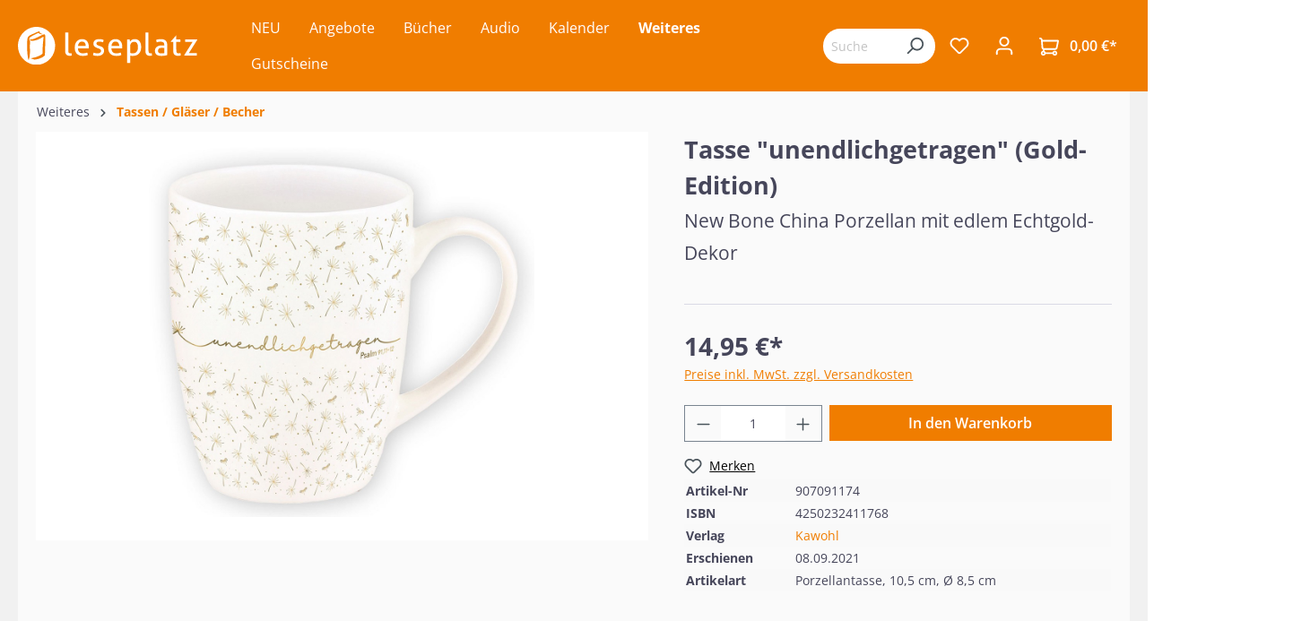

--- FILE ---
content_type: text/html; charset=UTF-8
request_url: https://www.leseplatz.de/Weiteres/Tassen-Glaeser-Becher/9691/Tasse-unendlichgetragen-Gold-Edition
body_size: 57989
content:

<!DOCTYPE html>

<html lang="de-DE"
      itemscope="itemscope"
      itemtype="https://schema.org/WebPage">

                            
    <head>
                                                    <meta charset="utf-8">
            
            
                            <meta name="viewport"
                    content="width=device-width, initial-scale=1, maximum-scale=1, shrink-to-fit=no">
            
                                            <meta name="author"
                      content="">
                <meta name="robots"
                      content="index,follow">
                <meta name="revisit-after"
                      content="15 days">
                <meta name="keywords"
                      content="">
                <meta name="description"
                      content="Hochwertige Tasse aus New Bone China Porzellan mit edlem Echtgold-Dekor (Handwäsche empfohlen). Mit passender Mini-Faltkarte für einen ganz persönlichen Gruß. In veredelter Geschenkverpackung ...">
            
            
                <meta property="og:type"
          content="product">
    <meta property="og:site_name"
          content="Leseplatz">
    <meta property="og:url"
          content="https://www.leseplatz.de/Weiteres/Tassen-Glaeser-Becher/9691/Tasse-unendlichgetragen-Gold-Edition">
    <meta property="og:title"
          content="Tasse &quot;unendlichgetragen&quot; (Gold-Edition)">

    <meta property="og:description"
          content="Hochwertige Tasse aus New Bone China Porzellan mit edlem Echtgold-Dekor (Handwäsche empfohlen). Mit passender Mini-Faltkarte für einen ganz persönlichen Gruß. In veredelter Geschenkverpackung ...">
    <meta property="og:image"
          content="https://www.leseplatz.de/media/31/f8/02/1686663214/9070911745-tasse-01.jpg">

            <meta property="product:brand"
              content="Kawohl">
    
                        <meta property="product:price:amount"
          content="14.95">
    <meta property="product:price:currency"
          content="EUR">
    <meta property="product:product_link"
          content="https://www.leseplatz.de/Weiteres/Tassen-Glaeser-Becher/9691/Tasse-unendlichgetragen-Gold-Edition">

    <meta name="twitter:card"
          content="product">
    <meta name="twitter:site"
          content="Leseplatz">
    <meta name="twitter:title"
          content="Tasse &quot;unendlichgetragen&quot; (Gold-Edition)">
    <meta name="twitter:description"
          content="Hochwertige Tasse aus New Bone China Porzellan mit edlem Echtgold-Dekor (Handwäsche empfohlen). Mit passender Mini-Faltkarte für einen ganz persönlichen Gruß. In veredelter Geschenkverpackung ...">
    <meta name="twitter:image"
          content="https://www.leseplatz.de/media/31/f8/02/1686663214/9070911745-tasse-01.jpg">

                                            <meta itemprop="copyrightHolder"
                      content="Leseplatz">
                <meta itemprop="copyrightYear"
                      content="">
                <meta itemprop="isFamilyFriendly"
                      content="false">
                <meta itemprop="image"
                      content="https://www.leseplatz.de/media/26/4a/3f/1686562836/Leseplatz-Logo.svg">
            
            
                                                <meta name="theme-color"
                        content="#fff">
                            
                                                        
                    
                    <link rel="shortcut icon"
                  href="https://www.leseplatz.de/media/f2/38/21/1692877512/leseplatz_favicon.png">
        
                            
            
    
    <link rel="canonical" href="https://www.leseplatz.de/Weiteres/Tassen-Glaeser-Becher/9691/Tasse-unendlichgetragen-Gold-Edition">

                    <title itemprop="name">Tasse &quot;unendlichgetragen&quot; (Gold-Edition)</title>
        
                                                                        <link rel="stylesheet"
                      href="https://www.leseplatz.de/theme/14fc5536c09870dc28d07923e7576efc/css/all.css?1751965932">
                                    
                        <script>
        window.features = {"V6_5_0_0":true,"v6.5.0.0":true,"V6_6_0_0":false,"v6.6.0.0":false,"V6_7_0_0":false,"v6.7.0.0":false,"VUE3":false,"vue3":false,"JOIN_FILTER":false,"join.filter":false,"MEDIA_PATH":false,"media.path":false,"ES_MULTILINGUAL_INDEX":false,"es.multilingual.index":false,"STOCK_HANDLING":false,"stock.handling":false,"ASYNC_THEME_COMPILATION":false,"async.theme.compilation":false};
    </script>
        
                    <script type="text/javascript">
        var _paq = window._paq || [];
    var ironMatomoDataLayer = {
        'matomoUrl': "https://m1.services.einz.de/",
        'matomoScript': "matomo.js",
        'siteId': "2",
        'cookieDomain': "",
        'startTracking': "0",
        'cookieName': "",
        'cookieValue': "",
        'cookieValueAsRegex': "",
        'requireCookieConsent': "1",
        'track': [],
        'trackLast': [],
    };
            ironMatomoDataLayer.track.push(['requireCookieConsent']);
                                
    ironMatomoDataLayer.track.push(['setEcommerceView',"907091174","Tasse &quot;unendlichgetragen&quot; (Gold-Edition)","Tassen / Gläser / Becher  ",14.95]);
            ironMatomoDataLayer.trackLast.push(['trackPageView']);
    ironMatomoDataLayer.trackLast.push(['enableLinkTracking']);
    ironMatomoDataLayer.trackLast.push(['setTrackerUrl', ironMatomoDataLayer.matomoUrl + 'matomo.php']);
    ironMatomoDataLayer.trackLast.push(['setSiteId', ironMatomoDataLayer.siteId]);
    </script>
    
            
    <script nonce="Se1ukvJXD+0=" type="application/ld+json">
        {
                                    "@context": "https://schema.org/",
            "@type": "Product",
            "name": "Tasse &quot;unendlichgetragen&quot; (Gold-Edition)",
            "image": "https://www.leseplatz.de/media/31/f8/02/1686663214/9070911745-tasse-01.jpg",
            "description": "Hochwertige Tasse aus New Bone China Porzellan mit edlem Echtgold-Dekor (Handwäsche empfohlen).Mit passender Mini-Faltkarte für einen ganz persönlichen Gruß.In veredelter Geschenkverpackung mit Goldfolienkaschierung.Text: unendlichgetragenMotiv: Echtgold-Dekor &quot;Herz&quot;Größe: Höhe: 10,5 cm - Ø 8,5 cmEinzelverpackung mit Goldfolienkaschierung.Handwäsche empfohlenNicht mikrowellengeeignetRückseitentext auf der beigelegten Mini-Faltkarte:Gott hat seinen Engeln befohlen, dich zu beschützen, wohin du auch gehst.",
            "sku": "907091174",
                        "mpn": "4250232411768",
                        "brand": {
            "@type": "Brand",
            "name": "Kawohl"
        },
                    "offers": {
            "@type": "Offer",
            "url": "https://www.leseplatz.de/Weiteres/Tassen-Glaeser-Becher/9691/Tasse-unendlichgetragen-Gold-Edition",
            "priceCurrency": "EUR",
            "price": "14.95",
            "priceValidUntil": "2031-02-03",
            "itemCondition": "https://schema.org/NewCondition",
            "availability": "https://schema.org/InStock",
            "seller": {
            "@type": "Organization",
            "name": "Leseplatz"
            }
                                                                                    }
        }
    </script>
    
                                
            <script>
            window.dataLayer = window.dataLayer || [];
            function gtag() { dataLayer.push(arguments); }

            (() => {
                const analyticsStorageEnabled = document.cookie.split(';').some((item) => item.trim().includes('google-analytics-enabled=1'));
                const adsEnabled = document.cookie.split(';').some((item) => item.trim().includes('google-ads-enabled=1'));

                // Always set a default consent for consent mode v2
                gtag('consent', 'default', {
                    'ad_user_data': adsEnabled ? 'granted' : 'denied',
                    'ad_storage': adsEnabled ? 'granted' : 'denied',
                    'ad_personalization': adsEnabled ? 'granted' : 'denied',
                    'analytics_storage': analyticsStorageEnabled ? 'granted' : 'denied'
                });
            })();
        </script>
            



                            
            
                
                                    <script>
                    window.useDefaultCookieConsent = true;
                </script>
                    
                                <script>
                window.activeNavigationId = '205878476d464afe9ffbb3265935cc89';
                window.router = {
                    'frontend.cart.offcanvas': '/checkout/offcanvas',
                    'frontend.cookie.offcanvas': '/cookie/offcanvas',
                    'frontend.checkout.finish.page': '/checkout/finish',
                    'frontend.checkout.info': '/widgets/checkout/info',
                    'frontend.menu.offcanvas': '/widgets/menu/offcanvas',
                    'frontend.cms.page': '/widgets/cms',
                    'frontend.cms.navigation.page': '/widgets/cms/navigation',
                    'frontend.account.addressbook': '/widgets/account/address-book',
                    'frontend.country.country-data': '/country/country-state-data',
                    'frontend.app-system.generate-token': '/app-system/Placeholder/generate-token',
                    };
                window.salesChannelId = 'e7ad4fa40fe14248a6e10d1df94646b5';
            </script>
        
                                <script>
                
                window.breakpoints = {"xs":0,"sm":576,"md":768,"lg":992,"xl":1200};
            </script>
        
                                    <script>
                    window.customerLoggedInState = 0;

                    window.wishlistEnabled = 1;
                </script>
                    
                        
                            <script>
                window.themeAssetsPublicPath = 'https://www.leseplatz.de/theme/9a5a1400d631429f956bc44eb0d42934/assets/';
            </script>
        
                                                                                                    <script type="text/javascript" src="https://www.leseplatz.de/theme/14fc5536c09870dc28d07923e7576efc/js/all.js?1751965932" defer></script>
                                                        

    
    
        </head>

    <body class="is-ctl-product is-act-index">

                        <noscript class="noscript-main">
                
    <div role="alert"
         class="alert alert-info alert-has-icon">
                                                                        
                                                            <span class="icon icon-info">
                        <svg xmlns="http://www.w3.org/2000/svg" xmlns:xlink="http://www.w3.org/1999/xlink" width="24" height="24" viewBox="0 0 24 24"><defs><path d="M12 7c.5523 0 1 .4477 1 1s-.4477 1-1 1-1-.4477-1-1 .4477-1 1-1zm1 9c0 .5523-.4477 1-1 1s-1-.4477-1-1v-5c0-.5523.4477-1 1-1s1 .4477 1 1v5zm11-4c0 6.6274-5.3726 12-12 12S0 18.6274 0 12 5.3726 0 12 0s12 5.3726 12 12zM12 2C6.4772 2 2 6.4772 2 12s4.4772 10 10 10 10-4.4772 10-10S17.5228 2 12 2z" id="icons-default-info" /></defs><use xlink:href="#icons-default-info" fill="#758CA3" fill-rule="evenodd" /></svg>
        </span>
                                                        
                                    
                    <div class="alert-content-container">
                                                    
                                    <div class="alert-content">
                                                    Um unseren Shop in vollem Umfang nutzen zu können, empfehlen wir Ihnen Javascript in Ihrem Browser zu aktivieren.
                                            </div>
                
                                                                </div>
            </div>
            </noscript>
        
                    <header class="header-main">
                                    <div class="container">
                                        <div class="top-bar d-none d-lg-block">
        <nav class="top-bar-nav">
                                            
                
                                            
                        </nav>
    </div>
    
        <div class="row align-items-center header-row">
                <div class="col-12 col-lg-auto order-1 order-sm-1 header-logo-col">
                <div class="header-logo-main">
                    <a class="header-logo-main-link"
               href="/"
               title="Zur Startseite gehen">
                                    <picture class="header-logo-picture">
                                                                                
                                                                            
                                                                                    <img src="https://www.leseplatz.de/media/26/4a/3f/1686562836/Leseplatz-Logo.svg"
                                     alt="Zur Startseite gehen"
                                     class="img-fluid header-logo-main-img">
                                                                        </picture>
                            </a>
            </div>
        </div>
        
                    <div class="col-12 order-2 col-sm order-lg-2 header-search-col">
                <div class="row">
                    <div class="d-none d-sm-none">
                                                    <div class="nav-main-toggle">
                                                                    <button class="btn nav-main-toggle-btn header-actions-btn"
                                            type="button"
                                                                                                                                        data-offcanvas-menu="true"
                                                                                        aria-label="Menü">
                                                                                            <span class="icon icon-stack">
                        <svg xmlns="http://www.w3.org/2000/svg" xmlns:xlink="http://www.w3.org/1999/xlink" width="24" height="24" viewBox="0 0 24 24"><defs><path d="M3 13c-.5523 0-1-.4477-1-1s.4477-1 1-1h18c.5523 0 1 .4477 1 1s-.4477 1-1 1H3zm0-7c-.5523 0-1-.4477-1-1s.4477-1 1-1h18c.5523 0 1 .4477 1 1s-.4477 1-1 1H3zm0 14c-.5523 0-1-.4477-1-1s.4477-1 1-1h18c.5523 0 1 .4477 1 1s-.4477 1-1 1H3z" id="icons-default-stack" /></defs><use xlink:href="#icons-default-stack" fill="#758CA3" fill-rule="evenodd" /></svg>
        </span>
                                                                                </button>
                                                            </div>
                                            </div>
                    <div class="col">
                        
        <div class="collapse"
         id="searchCollapse">
        <div class="header-search">
                            <form action="/search"
                      method="get"
                                                                      data-search-form="true"
                                                                  data-search-widget-options='{&quot;searchWidgetMinChars&quot;:2}'
                      data-url="/suggest?search="
                      class="header-search-form">
                                            <div class="input-group">
                                                            <input type="search"
                                       name="search"
                                       class="form-control header-search-input"
                                       autocomplete="off"
                                       autocapitalize="off"
                                       placeholder="Suchbegriff eingeben ..."
                                       aria-label="Suchbegriff eingeben ..."
                                       value=""
                                >
                            
                                                            <button type="submit"
                                        class="btn header-search-btn"
                                        aria-label="Suchen">
                                    <span class="header-search-icon">
                                                <span class="icon icon-search">
                        <svg xmlns="http://www.w3.org/2000/svg" xmlns:xlink="http://www.w3.org/1999/xlink" width="24" height="24" viewBox="0 0 24 24"><defs><path d="M10.0944 16.3199 4.707 21.707c-.3905.3905-1.0237.3905-1.4142 0-.3905-.3905-.3905-1.0237 0-1.4142L8.68 14.9056C7.6271 13.551 7 11.8487 7 10c0-4.4183 3.5817-8 8-8s8 3.5817 8 8-3.5817 8-8 8c-1.8487 0-3.551-.627-4.9056-1.6801zM15 16c3.3137 0 6-2.6863 6-6s-2.6863-6-6-6-6 2.6863-6 6 2.6863 6 6 6z" id="icons-default-search" /></defs><use xlink:href="#icons-default-search" fill="#758CA3" fill-rule="evenodd" /></svg>
        </span>
                                        </span>
                                </button>
                                                    </div>
                                    </form>
                    </div>
    </div>

                    </div>
                </div>
            </div>
        
        <div class="col-12 order-1 col-sm order-sm-1 header-base-navigation-col">
            <div class="row">
                <div class="col-sm-auto d-sm-block">
                                            <div class="nav-main">
                                                                        <div class="main-navigation vierp-advanced-sub-menu"
             id="mainNavigation"
             data-flyout-menu="true">
                                        <div class="container">
                            <ul class="nav main-navigation-menu"
            itemscope="itemscope"
            itemtype="http://schema.org/SiteNavigationElement">

            
            
                                                        
                                                                                            
                                            
    <li>
                    <a class="nav-link main-navigation-link"
               href="https://www.leseplatz.de/NEU/"
                              itemprop="url"
               title="NEU">
                <div class="main-navigation-link-text">
                    <span itemprop="name">NEU</span>
                </div>
                            </a>
        
            </li>
                                                                                                
                                            
    <li>
                    <a class="nav-link main-navigation-link"
               href="https://www.leseplatz.de/Angebote/"
                              itemprop="url"
               title="Angebote">
                <div class="main-navigation-link-text">
                    <span itemprop="name">Angebote</span>
                </div>
                            </a>
        
            </li>
                                                                                                
                                            
    <li class="has--children">
                    <a class="nav-link main-navigation-link"
               href="https://www.leseplatz.de/Buecher/"
                              itemprop="url"
               title="Bücher">
                <div class="main-navigation-link-text">
                    <span itemprop="name">Bücher</span>
                </div>
                            </a>
        
                    <ul class="sub-nav is-level-1">
                                    
    <li class="has--children">
                    <a class="nav-link sub-navigation-link"
               href="https://www.leseplatz.de/Buecher/Bibeln/"
                              itemprop="url"
               title="Bibeln">
                <div class="main-navigation-link-text">
                    <span itemprop="name">Bibeln</span>
                </div>
                                    <div class="main-navigation-sub-marker">
                                <span class="icon icon-arrow-head-right icon-xs">
                        <svg xmlns="http://www.w3.org/2000/svg" xmlns:xlink="http://www.w3.org/1999/xlink" width="24" height="24" viewBox="0 0 24 24"><defs><path id="icons-default-arrow-head-right" d="m11.5 7.9142 10.2929 10.293c.3905.3904 1.0237.3904 1.4142 0 .3905-.3906.3905-1.0238 0-1.4143l-11-11c-.3905-.3905-1.0237-.3905-1.4142 0l-11 11c-.3905.3905-.3905 1.0237 0 1.4142.3905.3905 1.0237.3905 1.4142 0L11.5 7.9142z" /></defs><use transform="rotate(90 11.5 12)" xlink:href="#icons-default-arrow-head-right" fill="#758CA3" fill-rule="evenodd" /></svg>
        </span>
                        </div>
                            </a>
        
                    <ul class="sub-nav is-level-2">
                                    
    <li class="has--children">
                    <a class="nav-link sub-navigation-link"
               href="https://www.leseplatz.de/Buecher/Bibeln/Schlachter-2000/"
                              itemprop="url"
               title="Schlachter 2000">
                <div class="main-navigation-link-text">
                    <span itemprop="name">Schlachter 2000</span>
                </div>
                                    <div class="main-navigation-sub-marker">
                                <span class="icon icon-arrow-head-right icon-xs">
                        <svg xmlns="http://www.w3.org/2000/svg" xmlns:xlink="http://www.w3.org/1999/xlink" width="24" height="24" viewBox="0 0 24 24"><use transform="rotate(90 11.5 12)" xlink:href="#icons-default-arrow-head-right" fill="#758CA3" fill-rule="evenodd" /></svg>
        </span>
                        </div>
                            </a>
        
                    <ul class="sub-nav is-level-3">
                                    
    <li>
                    <a class="nav-link sub-navigation-link"
               href="https://www.leseplatz.de/Buecher/Bibeln/Schlachter-2000/Standardausgabe/"
                              itemprop="url"
               title="Standardausgabe">
                <div class="main-navigation-link-text">
                    <span itemprop="name">Standardausgabe</span>
                </div>
                            </a>
        
            </li>
                                    
    <li class="has--children">
                    <a class="nav-link sub-navigation-link"
               href="https://www.leseplatz.de/Buecher/Bibeln/Schlachter-2000/Taschenausgabe/"
                              itemprop="url"
               title="Taschenausgabe">
                <div class="main-navigation-link-text">
                    <span itemprop="name">Taschenausgabe</span>
                </div>
                                    <div class="main-navigation-sub-marker">
                                <span class="icon icon-arrow-head-right icon-xs">
                        <svg xmlns="http://www.w3.org/2000/svg" xmlns:xlink="http://www.w3.org/1999/xlink" width="24" height="24" viewBox="0 0 24 24"><use transform="rotate(90 11.5 12)" xlink:href="#icons-default-arrow-head-right" fill="#758CA3" fill-rule="evenodd" /></svg>
        </span>
                        </div>
                            </a>
        
                    <ul class="sub-nav is-level-4">
                                    
    <li>
                    <a class="nav-link sub-navigation-link"
               href="https://www.leseplatz.de/Buecher/Bibeln/Schlachter-2000/Taschenausgabe/mit-Parallelstellen/"
                              itemprop="url"
               title="- mit Parallelstellen">
                <div class="main-navigation-link-text">
                    <span itemprop="name">- mit Parallelstellen</span>
                </div>
                            </a>
        
            </li>
                                    
    <li>
                    <a class="nav-link sub-navigation-link"
               href="https://www.leseplatz.de/Buecher/Bibeln/Schlachter-2000/Taschenausgabe/ohne-Parallelstellen/"
                              itemprop="url"
               title="- ohne Parallelstellen">
                <div class="main-navigation-link-text">
                    <span itemprop="name">- ohne Parallelstellen</span>
                </div>
                            </a>
        
            </li>
                            </ul>
            </li>
                                    
    <li>
                    <a class="nav-link sub-navigation-link"
               href="https://www.leseplatz.de/Buecher/Bibeln/Schlachter-2000/Grossdruckausgabe/"
                              itemprop="url"
               title="Großdruckausgabe">
                <div class="main-navigation-link-text">
                    <span itemprop="name">Großdruckausgabe</span>
                </div>
                            </a>
        
            </li>
                                    
    <li>
                    <a class="nav-link sub-navigation-link"
               href="https://www.leseplatz.de/Buecher/Bibeln/Schlachter-2000/Schreibrandausgabe/"
                              itemprop="url"
               title="Schreibrandausgabe">
                <div class="main-navigation-link-text">
                    <span itemprop="name">Schreibrandausgabe</span>
                </div>
                            </a>
        
            </li>
                                    
    <li>
                    <a class="nav-link sub-navigation-link"
               href="https://www.leseplatz.de/Buecher/Bibeln/Schlachter-2000/MacArthur-Studienbibel/"
                              itemprop="url"
               title="MacArthur Studienbibel">
                <div class="main-navigation-link-text">
                    <span itemprop="name">MacArthur Studienbibel</span>
                </div>
                            </a>
        
            </li>
                                    
    <li>
                    <a class="nav-link sub-navigation-link"
               href="https://www.leseplatz.de/Buecher/Bibeln/Schlachter-2000/Miniaturausgabe/"
                              itemprop="url"
               title="Miniaturausgabe">
                <div class="main-navigation-link-text">
                    <span itemprop="name">Miniaturausgabe</span>
                </div>
                            </a>
        
            </li>
                                    
    <li>
                    <a class="nav-link sub-navigation-link"
               href="https://www.leseplatz.de/Buecher/Bibeln/Schlachter-2000/Neues-Testament-Verteilausgabe/"
                              itemprop="url"
               title="Neues Testament / Verteilausgabe">
                <div class="main-navigation-link-text">
                    <span itemprop="name">Neues Testament / Verteilausgabe</span>
                </div>
                            </a>
        
            </li>
                                    
    <li>
                    <a class="nav-link sub-navigation-link"
               href="https://www.leseplatz.de/Buecher/Bibeln/Schlachter-2000/Konkordanz/"
                              itemprop="url"
               title="Konkordanz">
                <div class="main-navigation-link-text">
                    <span itemprop="name">Konkordanz</span>
                </div>
                            </a>
        
            </li>
                            </ul>
            </li>
                                    
    <li>
                    <a class="nav-link sub-navigation-link"
               href="https://www.leseplatz.de/Buecher/Bibeln/MacArthur-Studienbibel/"
                              itemprop="url"
               title=" MacArthur Studienbibel  ">
                <div class="main-navigation-link-text">
                    <span itemprop="name"> MacArthur Studienbibel  </span>
                </div>
                            </a>
        
            </li>
                                    
    <li class="has--children">
                    <a class="nav-link sub-navigation-link"
               href="https://www.leseplatz.de/Buecher/Bibeln/Revidierte-Elberfelder-2006/"
                              itemprop="url"
               title="Revidierte Elberfelder 2006  ">
                <div class="main-navigation-link-text">
                    <span itemprop="name">Revidierte Elberfelder 2006  </span>
                </div>
                                    <div class="main-navigation-sub-marker">
                                <span class="icon icon-arrow-head-right icon-xs">
                        <svg xmlns="http://www.w3.org/2000/svg" xmlns:xlink="http://www.w3.org/1999/xlink" width="24" height="24" viewBox="0 0 24 24"><use transform="rotate(90 11.5 12)" xlink:href="#icons-default-arrow-head-right" fill="#758CA3" fill-rule="evenodd" /></svg>
        </span>
                        </div>
                            </a>
        
                    <ul class="sub-nav is-level-3">
                                    
    <li>
                    <a class="nav-link sub-navigation-link"
               href="https://www.leseplatz.de/Buecher/Bibeln/Revidierte-Elberfelder-2006/Standardausgaben/"
                              itemprop="url"
               title="Standardausgaben  ">
                <div class="main-navigation-link-text">
                    <span itemprop="name">Standardausgaben  </span>
                </div>
                            </a>
        
            </li>
                                    
    <li>
                    <a class="nav-link sub-navigation-link"
               href="https://www.leseplatz.de/Buecher/Bibeln/Revidierte-Elberfelder-2006/Taschenausgaben/"
                              itemprop="url"
               title="Taschenausgaben  ">
                <div class="main-navigation-link-text">
                    <span itemprop="name">Taschenausgaben  </span>
                </div>
                            </a>
        
            </li>
                                    
    <li>
                    <a class="nav-link sub-navigation-link"
               href="https://www.leseplatz.de/Buecher/Bibeln/Revidierte-Elberfelder-2006/Grossdruckausgaben/"
                              itemprop="url"
               title="Großdruckausgaben  ">
                <div class="main-navigation-link-text">
                    <span itemprop="name">Großdruckausgaben  </span>
                </div>
                            </a>
        
            </li>
                                    
    <li>
                    <a class="nav-link sub-navigation-link"
               href="https://www.leseplatz.de/Buecher/Bibeln/Revidierte-Elberfelder-2006/Schreibrandausgaben/"
                              itemprop="url"
               title="Schreibrandausgaben  ">
                <div class="main-navigation-link-text">
                    <span itemprop="name">Schreibrandausgaben  </span>
                </div>
                            </a>
        
            </li>
                                    
    <li>
                    <a class="nav-link sub-navigation-link"
               href="https://www.leseplatz.de/Buecher/Bibeln/Revidierte-Elberfelder-2006/Studien-Sonderausgaben/"
                              itemprop="url"
               title="Studien-/Sonderausgaben  ">
                <div class="main-navigation-link-text">
                    <span itemprop="name">Studien-/Sonderausgaben  </span>
                </div>
                            </a>
        
            </li>
                            </ul>
            </li>
                                    
    <li class="has--children">
                    <a class="nav-link sub-navigation-link"
               href="https://www.leseplatz.de/Buecher/Bibeln/Elberfelder-2003-CSV/"
                              itemprop="url"
               title="Elberfelder 2003 (CSV)  ">
                <div class="main-navigation-link-text">
                    <span itemprop="name">Elberfelder 2003 (CSV)  </span>
                </div>
                                    <div class="main-navigation-sub-marker">
                                <span class="icon icon-arrow-head-right icon-xs">
                        <svg xmlns="http://www.w3.org/2000/svg" xmlns:xlink="http://www.w3.org/1999/xlink" width="24" height="24" viewBox="0 0 24 24"><use transform="rotate(90 11.5 12)" xlink:href="#icons-default-arrow-head-right" fill="#758CA3" fill-rule="evenodd" /></svg>
        </span>
                        </div>
                            </a>
        
                    <ul class="sub-nav is-level-3">
                                    
    <li>
                    <a class="nav-link sub-navigation-link"
               href="https://www.leseplatz.de/Buecher/Bibeln/Elberfelder-2003-CSV/Standardausgaben/"
                              itemprop="url"
               title="Standardausgaben  ">
                <div class="main-navigation-link-text">
                    <span itemprop="name">Standardausgaben  </span>
                </div>
                            </a>
        
            </li>
                                    
    <li>
                    <a class="nav-link sub-navigation-link"
               href="https://www.leseplatz.de/Buecher/Bibeln/Elberfelder-2003-CSV/Taschenausgaben/"
                              itemprop="url"
               title="Taschenausgaben  ">
                <div class="main-navigation-link-text">
                    <span itemprop="name">Taschenausgaben  </span>
                </div>
                            </a>
        
            </li>
                                    
    <li>
                    <a class="nav-link sub-navigation-link"
               href="https://www.leseplatz.de/Buecher/Bibeln/Elberfelder-2003-CSV/Pocketausgaben/"
                              itemprop="url"
               title="Pocketausgaben  ">
                <div class="main-navigation-link-text">
                    <span itemprop="name">Pocketausgaben  </span>
                </div>
                            </a>
        
            </li>
                                    
    <li>
                    <a class="nav-link sub-navigation-link"
               href="https://www.leseplatz.de/Buecher/Bibeln/Elberfelder-2003-CSV/Grossdruckausgaben/"
                              itemprop="url"
               title="Großdruckausgaben  ">
                <div class="main-navigation-link-text">
                    <span itemprop="name">Großdruckausgaben  </span>
                </div>
                            </a>
        
            </li>
                                    
    <li>
                    <a class="nav-link sub-navigation-link"
               href="https://www.leseplatz.de/Buecher/Bibeln/Elberfelder-2003-CSV/Schreibrandausgabe/"
                              itemprop="url"
               title="Schreibrandausgabe  ">
                <div class="main-navigation-link-text">
                    <span itemprop="name">Schreibrandausgabe  </span>
                </div>
                            </a>
        
            </li>
                                    
    <li>
                    <a class="nav-link sub-navigation-link"
               href="https://www.leseplatz.de/Buecher/Bibeln/Elberfelder-2003-CSV/Neues-Testament-Bibelteile/"
                              itemprop="url"
               title="Neues Testament / Bibelteile">
                <div class="main-navigation-link-text">
                    <span itemprop="name">Neues Testament / Bibelteile</span>
                </div>
                            </a>
        
            </li>
                            </ul>
            </li>
                                    
    <li>
                    <a class="nav-link sub-navigation-link"
               href="https://www.leseplatz.de/Buecher/Bibeln/ESB-EsraBibel/"
                              itemprop="url"
               title="ESB - EsraBibel">
                <div class="main-navigation-link-text">
                    <span itemprop="name">ESB - EsraBibel</span>
                </div>
                            </a>
        
            </li>
                                    
    <li>
                    <a class="nav-link sub-navigation-link"
               href="https://www.leseplatz.de/Buecher/Bibeln/Menge-2020/"
                              itemprop="url"
               title="Menge 2020">
                <div class="main-navigation-link-text">
                    <span itemprop="name">Menge 2020</span>
                </div>
                            </a>
        
            </li>
                                    
    <li class="has--children">
                    <a class="nav-link sub-navigation-link"
               href="https://www.leseplatz.de/Buecher/Bibeln/Luther21/"
                              itemprop="url"
               title="Luther21">
                <div class="main-navigation-link-text">
                    <span itemprop="name">Luther21</span>
                </div>
                                    <div class="main-navigation-sub-marker">
                                <span class="icon icon-arrow-head-right icon-xs">
                        <svg xmlns="http://www.w3.org/2000/svg" xmlns:xlink="http://www.w3.org/1999/xlink" width="24" height="24" viewBox="0 0 24 24"><use transform="rotate(90 11.5 12)" xlink:href="#icons-default-arrow-head-right" fill="#758CA3" fill-rule="evenodd" /></svg>
        </span>
                        </div>
                            </a>
        
                    <ul class="sub-nav is-level-3">
                                    
    <li>
                    <a class="nav-link sub-navigation-link"
               href="https://www.leseplatz.de/Buecher/Bibeln/Luther21/Standardausgaben/"
                              itemprop="url"
               title="Standardausgaben">
                <div class="main-navigation-link-text">
                    <span itemprop="name">Standardausgaben</span>
                </div>
                            </a>
        
            </li>
                                    
    <li>
                    <a class="nav-link sub-navigation-link"
               href="https://www.leseplatz.de/Buecher/Bibeln/Luther21/Taschenausgaben/"
                              itemprop="url"
               title="Taschenausgaben">
                <div class="main-navigation-link-text">
                    <span itemprop="name">Taschenausgaben</span>
                </div>
                            </a>
        
            </li>
                                    
    <li>
                    <a class="nav-link sub-navigation-link"
               href="https://www.leseplatz.de/Buecher/Bibeln/Luther21/Neues-Testament/"
                              itemprop="url"
               title="Neues Testament">
                <div class="main-navigation-link-text">
                    <span itemprop="name">Neues Testament</span>
                </div>
                            </a>
        
            </li>
                                    
    <li>
                    <a class="nav-link sub-navigation-link"
               href="https://www.leseplatz.de/Buecher/Bibeln/Luther21/Grossdruckausgaben/"
                              itemprop="url"
               title="Großdruckausgaben">
                <div class="main-navigation-link-text">
                    <span itemprop="name">Großdruckausgaben</span>
                </div>
                            </a>
        
            </li>
                                    
    <li>
                    <a class="nav-link sub-navigation-link"
               href="https://www.leseplatz.de/Buecher/Bibeln/Luther21/Luther21-Thompson-Studienausgaben/"
                              itemprop="url"
               title="Luther21 Thompson Studienausgaben">
                <div class="main-navigation-link-text">
                    <span itemprop="name">Luther21 Thompson Studienausgaben</span>
                </div>
                            </a>
        
            </li>
                            </ul>
            </li>
                                    
    <li>
                    <a class="nav-link sub-navigation-link"
               href="https://www.leseplatz.de/Buecher/Bibeln/Luther-1912/"
                              itemprop="url"
               title="Luther 1912  ">
                <div class="main-navigation-link-text">
                    <span itemprop="name">Luther 1912  </span>
                </div>
                            </a>
        
            </li>
                                    
    <li>
                    <a class="nav-link sub-navigation-link"
               href="https://www.leseplatz.de/Buecher/Bibeln/Die-Bibel-Herbert-Jantzen/"
                              itemprop="url"
               title="Die Bibel - Herbert Jantzen">
                <div class="main-navigation-link-text">
                    <span itemprop="name">Die Bibel - Herbert Jantzen</span>
                </div>
                            </a>
        
            </li>
                                    
    <li>
                    <a class="nav-link sub-navigation-link"
               href="https://www.leseplatz.de/Buecher/Bibeln/NGUE-Neue-Genfer-UEbers./"
                              itemprop="url"
               title="NGÜ - Neue Genfer Übers.">
                <div class="main-navigation-link-text">
                    <span itemprop="name">NGÜ - Neue Genfer Übers.</span>
                </div>
                            </a>
        
            </li>
                                    
    <li class="has--children">
                    <a class="nav-link sub-navigation-link"
               href="https://www.leseplatz.de/Buecher/Bibeln/NeUE-Neue-ev.-UEbertragung/"
                              itemprop="url"
               title="NeÜ - Neue ev. Übertragung  ">
                <div class="main-navigation-link-text">
                    <span itemprop="name">NeÜ - Neue ev. Übertragung  </span>
                </div>
                                    <div class="main-navigation-sub-marker">
                                <span class="icon icon-arrow-head-right icon-xs">
                        <svg xmlns="http://www.w3.org/2000/svg" xmlns:xlink="http://www.w3.org/1999/xlink" width="24" height="24" viewBox="0 0 24 24"><use transform="rotate(90 11.5 12)" xlink:href="#icons-default-arrow-head-right" fill="#758CA3" fill-rule="evenodd" /></svg>
        </span>
                        </div>
                            </a>
        
                    <ul class="sub-nav is-level-3">
                                    
    <li>
                    <a class="nav-link sub-navigation-link"
               href="https://www.leseplatz.de/Buecher/Bibeln/NeUE-Neue-ev.-UEbertragung/Standardausgabe/"
                              itemprop="url"
               title="Standardausgabe  ">
                <div class="main-navigation-link-text">
                    <span itemprop="name">Standardausgabe  </span>
                </div>
                            </a>
        
            </li>
                                    
    <li>
                    <a class="nav-link sub-navigation-link"
               href="https://www.leseplatz.de/Buecher/Bibeln/NeUE-Neue-ev.-UEbertragung/Taschenausgabe/"
                              itemprop="url"
               title="Taschenausgabe  ">
                <div class="main-navigation-link-text">
                    <span itemprop="name">Taschenausgabe  </span>
                </div>
                            </a>
        
            </li>
                                    
    <li>
                    <a class="nav-link sub-navigation-link"
               href="https://www.leseplatz.de/Buecher/Bibeln/NeUE-Neue-ev.-UEbertragung/Neues-Testament-Sonstiges/"
                              itemprop="url"
               title="Neues Testament / Sonstiges">
                <div class="main-navigation-link-text">
                    <span itemprop="name">Neues Testament / Sonstiges</span>
                </div>
                            </a>
        
            </li>
                            </ul>
            </li>
                                    
    <li class="has--children">
                    <a class="nav-link sub-navigation-link"
               href="https://www.leseplatz.de/Buecher/Bibeln/NeuesLeben-Bibel/"
                              itemprop="url"
               title="NeuesLeben Bibel  ">
                <div class="main-navigation-link-text">
                    <span itemprop="name">NeuesLeben Bibel  </span>
                </div>
                                    <div class="main-navigation-sub-marker">
                                <span class="icon icon-arrow-head-right icon-xs">
                        <svg xmlns="http://www.w3.org/2000/svg" xmlns:xlink="http://www.w3.org/1999/xlink" width="24" height="24" viewBox="0 0 24 24"><use transform="rotate(90 11.5 12)" xlink:href="#icons-default-arrow-head-right" fill="#758CA3" fill-rule="evenodd" /></svg>
        </span>
                        </div>
                            </a>
        
                    <ul class="sub-nav is-level-3">
                                    
    <li>
                    <a class="nav-link sub-navigation-link"
               href="https://www.leseplatz.de/Buecher/Bibeln/NeuesLeben-Bibel/Standardausgaben/"
                              itemprop="url"
               title="Standardausgaben  ">
                <div class="main-navigation-link-text">
                    <span itemprop="name">Standardausgaben  </span>
                </div>
                            </a>
        
            </li>
                                    
    <li>
                    <a class="nav-link sub-navigation-link"
               href="https://www.leseplatz.de/Buecher/Bibeln/NeuesLeben-Bibel/Taschenausgaben/"
                              itemprop="url"
               title="Taschenausgaben  ">
                <div class="main-navigation-link-text">
                    <span itemprop="name">Taschenausgaben  </span>
                </div>
                            </a>
        
            </li>
                                    
    <li>
                    <a class="nav-link sub-navigation-link"
               href="https://www.leseplatz.de/Buecher/Bibeln/NeuesLeben-Bibel/Grossdruckausgaben/"
                              itemprop="url"
               title="Großdruckausgaben  ">
                <div class="main-navigation-link-text">
                    <span itemprop="name">Großdruckausgaben  </span>
                </div>
                            </a>
        
            </li>
                                    
    <li>
                    <a class="nav-link sub-navigation-link"
               href="https://www.leseplatz.de/Buecher/Bibeln/NeuesLeben-Bibel/Miniaturausgaben/"
                              itemprop="url"
               title="Miniaturausgaben  ">
                <div class="main-navigation-link-text">
                    <span itemprop="name">Miniaturausgaben  </span>
                </div>
                            </a>
        
            </li>
                                    
    <li>
                    <a class="nav-link sub-navigation-link"
               href="https://www.leseplatz.de/Buecher/Bibeln/NeuesLeben-Bibel/Schreibrandausgaben/"
                              itemprop="url"
               title="Schreibrandausgaben ">
                <div class="main-navigation-link-text">
                    <span itemprop="name">Schreibrandausgaben </span>
                </div>
                            </a>
        
            </li>
                                    
    <li>
                    <a class="nav-link sub-navigation-link"
               href="https://www.leseplatz.de/Buecher/Bibeln/NeuesLeben-Bibel/NTs-sonstiges/"
                              itemprop="url"
               title="NTs / sonstiges">
                <div class="main-navigation-link-text">
                    <span itemprop="name">NTs / sonstiges</span>
                </div>
                            </a>
        
            </li>
                            </ul>
            </li>
                                    
    <li class="has--children">
                    <a class="nav-link sub-navigation-link"
               href="https://www.leseplatz.de/Buecher/Bibeln/Hoffnung-fuer-Alle/"
                              itemprop="url"
               title="Hoffnung für Alle  ">
                <div class="main-navigation-link-text">
                    <span itemprop="name">Hoffnung für Alle  </span>
                </div>
                                    <div class="main-navigation-sub-marker">
                                <span class="icon icon-arrow-head-right icon-xs">
                        <svg xmlns="http://www.w3.org/2000/svg" xmlns:xlink="http://www.w3.org/1999/xlink" width="24" height="24" viewBox="0 0 24 24"><use transform="rotate(90 11.5 12)" xlink:href="#icons-default-arrow-head-right" fill="#758CA3" fill-rule="evenodd" /></svg>
        </span>
                        </div>
                            </a>
        
                    <ul class="sub-nav is-level-3">
                                    
    <li>
                    <a class="nav-link sub-navigation-link"
               href="https://www.leseplatz.de/Buecher/Bibeln/Hoffnung-fuer-Alle/Standardausgaben/"
                              itemprop="url"
               title="Standardausgaben  ">
                <div class="main-navigation-link-text">
                    <span itemprop="name">Standardausgaben  </span>
                </div>
                            </a>
        
            </li>
                                    
    <li>
                    <a class="nav-link sub-navigation-link"
               href="https://www.leseplatz.de/Buecher/Bibeln/Hoffnung-fuer-Alle/Mittelgrosse-Ausgaben/"
                              itemprop="url"
               title="Mittelgroße Ausgaben  ">
                <div class="main-navigation-link-text">
                    <span itemprop="name">Mittelgroße Ausgaben  </span>
                </div>
                            </a>
        
            </li>
                                    
    <li>
                    <a class="nav-link sub-navigation-link"
               href="https://www.leseplatz.de/Buecher/Bibeln/Hoffnung-fuer-Alle/Taschenausgaben/"
                              itemprop="url"
               title="Taschenausgaben  ">
                <div class="main-navigation-link-text">
                    <span itemprop="name">Taschenausgaben  </span>
                </div>
                            </a>
        
            </li>
                                    
    <li>
                    <a class="nav-link sub-navigation-link"
               href="https://www.leseplatz.de/Buecher/Bibeln/Hoffnung-fuer-Alle/NTs-Sonstige-Ausgaben/"
                              itemprop="url"
               title="NTs / Sonstige Ausgaben  ">
                <div class="main-navigation-link-text">
                    <span itemprop="name">NTs / Sonstige Ausgaben  </span>
                </div>
                            </a>
        
            </li>
                            </ul>
            </li>
                                    
    <li>
                    <a class="nav-link sub-navigation-link"
               href="https://www.leseplatz.de/Buecher/Bibeln/Logbuch-Bibeljournal/"
                              itemprop="url"
               title="Logbuch | Bibeljournal">
                <div class="main-navigation-link-text">
                    <span itemprop="name">Logbuch | Bibeljournal</span>
                </div>
                            </a>
        
            </li>
                                    
    <li class="has--children">
                    <a class="nav-link sub-navigation-link"
               href="https://www.leseplatz.de/Buecher/Bibeln/Studienbibeln/"
                              itemprop="url"
               title="Studienbibeln  ">
                <div class="main-navigation-link-text">
                    <span itemprop="name">Studienbibeln  </span>
                </div>
                                    <div class="main-navigation-sub-marker">
                                <span class="icon icon-arrow-head-right icon-xs">
                        <svg xmlns="http://www.w3.org/2000/svg" xmlns:xlink="http://www.w3.org/1999/xlink" width="24" height="24" viewBox="0 0 24 24"><use transform="rotate(90 11.5 12)" xlink:href="#icons-default-arrow-head-right" fill="#758CA3" fill-rule="evenodd" /></svg>
        </span>
                        </div>
                            </a>
        
                    <ul class="sub-nav is-level-3">
                                    
    <li>
                    <a class="nav-link sub-navigation-link"
               href="https://www.leseplatz.de/Buecher/Bibeln/Studienbibeln/MacArthur-Studienbibel/"
                              itemprop="url"
               title="MacArthur Studienbibel  ">
                <div class="main-navigation-link-text">
                    <span itemprop="name">MacArthur Studienbibel  </span>
                </div>
                            </a>
        
            </li>
                                    
    <li>
                    <a class="nav-link sub-navigation-link"
               href="https://www.leseplatz.de/Buecher/Bibeln/Studienbibeln/Ryrie-Studienbibel/"
                              itemprop="url"
               title="Ryrie Studienbibel  ">
                <div class="main-navigation-link-text">
                    <span itemprop="name">Ryrie Studienbibel  </span>
                </div>
                            </a>
        
            </li>
                                    
    <li>
                    <a class="nav-link sub-navigation-link"
               href="https://www.leseplatz.de/Buecher/Bibeln/Studienbibeln/Scofield-Bibel/"
                              itemprop="url"
               title="Scofield Bibel  ">
                <div class="main-navigation-link-text">
                    <span itemprop="name">Scofield Bibel  </span>
                </div>
                            </a>
        
            </li>
                                    
    <li>
                    <a class="nav-link sub-navigation-link"
               href="https://www.leseplatz.de/Buecher/Bibeln/Studienbibeln/Elberfelder-Studienbibel/"
                              itemprop="url"
               title="Elberfelder Studienbibel  ">
                <div class="main-navigation-link-text">
                    <span itemprop="name">Elberfelder Studienbibel  </span>
                </div>
                            </a>
        
            </li>
                                    
    <li class="has--children">
                    <a class="nav-link sub-navigation-link"
               href="https://www.leseplatz.de/Buecher/Bibeln/Studienbibeln/Thompson-Studienbibel/"
                              itemprop="url"
               title="Thompson Studienbibel">
                <div class="main-navigation-link-text">
                    <span itemprop="name">Thompson Studienbibel</span>
                </div>
                                    <div class="main-navigation-sub-marker">
                                <span class="icon icon-arrow-head-right icon-xs">
                        <svg xmlns="http://www.w3.org/2000/svg" xmlns:xlink="http://www.w3.org/1999/xlink" width="24" height="24" viewBox="0 0 24 24"><use transform="rotate(90 11.5 12)" xlink:href="#icons-default-arrow-head-right" fill="#758CA3" fill-rule="evenodd" /></svg>
        </span>
                        </div>
                            </a>
        
                    <ul class="sub-nav is-level-4">
                                    
    <li>
                    <a class="nav-link sub-navigation-link"
               href="https://www.leseplatz.de/Buecher/Bibeln/Studienbibeln/Thompson-Studienbibel/UEbersetzung-Luther-1984/"
                              itemprop="url"
               title="Übersetzung Luther 1984">
                <div class="main-navigation-link-text">
                    <span itemprop="name">Übersetzung Luther 1984</span>
                </div>
                            </a>
        
            </li>
                                    
    <li>
                    <a class="nav-link sub-navigation-link"
               href="https://www.leseplatz.de/Buecher/Bibeln/Studienbibeln/Thompson-Studienbibel/UEbersetzung-Luther21/"
                              itemprop="url"
               title="Übersetzung Luther21">
                <div class="main-navigation-link-text">
                    <span itemprop="name">Übersetzung Luther21</span>
                </div>
                            </a>
        
            </li>
                            </ul>
            </li>
                                    
    <li>
                    <a class="nav-link sub-navigation-link"
               href="https://www.leseplatz.de/Buecher/Bibeln/Studienbibeln/Wuppertaler-Studienbibel/"
                              itemprop="url"
               title="Wuppertaler Studienbibel  ">
                <div class="main-navigation-link-text">
                    <span itemprop="name">Wuppertaler Studienbibel  </span>
                </div>
                            </a>
        
            </li>
                                    
    <li>
                    <a class="nav-link sub-navigation-link"
               href="https://www.leseplatz.de/Buecher/Bibeln/Studienbibeln/weitere-Studienbibeln/"
                              itemprop="url"
               title="weitere Studienbibeln">
                <div class="main-navigation-link-text">
                    <span itemprop="name">weitere Studienbibeln</span>
                </div>
                            </a>
        
            </li>
                            </ul>
            </li>
                                    
    <li>
                    <a class="nav-link sub-navigation-link"
               href="https://www.leseplatz.de/Buecher/Bibeln/Interlinear-UEbersetzung/"
                              itemprop="url"
               title="Interlinear-Übersetzung  ">
                <div class="main-navigation-link-text">
                    <span itemprop="name">Interlinear-Übersetzung  </span>
                </div>
                            </a>
        
            </li>
                                    
    <li>
                    <a class="nav-link sub-navigation-link"
               href="https://www.leseplatz.de/Buecher/Bibeln/Wissenschaftliche-Ausgaben/"
                              itemprop="url"
               title="Wissenschaftliche Ausgaben ">
                <div class="main-navigation-link-text">
                    <span itemprop="name">Wissenschaftliche Ausgaben </span>
                </div>
                            </a>
        
            </li>
                                    
    <li>
                    <a class="nav-link sub-navigation-link"
               href="https://www.leseplatz.de/Buecher/Bibeln/Bibeln-in-Fremdsprachen/"
                              itemprop="url"
               title="Bibeln in Fremdsprachen  ">
                <div class="main-navigation-link-text">
                    <span itemprop="name">Bibeln in Fremdsprachen  </span>
                </div>
                            </a>
        
            </li>
                                    
    <li>
                    <a class="nav-link sub-navigation-link"
               href="https://www.leseplatz.de/Buecher/Bibeln/Sonstige-Bibelausgaben/"
                              itemprop="url"
               title="Sonstige Bibelausgaben  ">
                <div class="main-navigation-link-text">
                    <span itemprop="name">Sonstige Bibelausgaben  </span>
                </div>
                            </a>
        
            </li>
                                    
    <li class="has--children">
                    <a class="nav-link sub-navigation-link"
               href="https://www.leseplatz.de/Buecher/Bibeln/Bibelhuellen/"
                              itemprop="url"
               title="Bibelhüllen  ">
                <div class="main-navigation-link-text">
                    <span itemprop="name">Bibelhüllen  </span>
                </div>
                                    <div class="main-navigation-sub-marker">
                                <span class="icon icon-arrow-head-right icon-xs">
                        <svg xmlns="http://www.w3.org/2000/svg" xmlns:xlink="http://www.w3.org/1999/xlink" width="24" height="24" viewBox="0 0 24 24"><use transform="rotate(90 11.5 12)" xlink:href="#icons-default-arrow-head-right" fill="#758CA3" fill-rule="evenodd" /></svg>
        </span>
                        </div>
                            </a>
        
                    <ul class="sub-nav is-level-3">
                                    
    <li>
                    <a class="nav-link sub-navigation-link"
               href="https://www.leseplatz.de/Buecher/Bibeln/Bibelhuellen/zur-Schlachter-2000/"
                              itemprop="url"
               title="zur Schlachter 2000  ">
                <div class="main-navigation-link-text">
                    <span itemprop="name">zur Schlachter 2000  </span>
                </div>
                            </a>
        
            </li>
                                    
    <li>
                    <a class="nav-link sub-navigation-link"
               href="https://www.leseplatz.de/Buecher/Bibeln/Bibelhuellen/zur-MacArthur-Studienbibel/"
                              itemprop="url"
               title="zur MacArthur Studienbibel">
                <div class="main-navigation-link-text">
                    <span itemprop="name">zur MacArthur Studienbibel</span>
                </div>
                            </a>
        
            </li>
                                    
    <li>
                    <a class="nav-link sub-navigation-link"
               href="https://www.leseplatz.de/Buecher/Bibeln/Bibelhuellen/zur-Elberfelder-2006/"
                              itemprop="url"
               title="zur Elberfelder 2006  ">
                <div class="main-navigation-link-text">
                    <span itemprop="name">zur Elberfelder 2006  </span>
                </div>
                            </a>
        
            </li>
                                    
    <li>
                    <a class="nav-link sub-navigation-link"
               href="https://www.leseplatz.de/Buecher/Bibeln/Bibelhuellen/zur-Elberfelder-2003/"
                              itemprop="url"
               title="zur Elberfelder 2003  ">
                <div class="main-navigation-link-text">
                    <span itemprop="name">zur Elberfelder 2003  </span>
                </div>
                            </a>
        
            </li>
                            </ul>
            </li>
                                    
    <li>
                    <a class="nav-link sub-navigation-link"
               href="https://www.leseplatz.de/Buecher/Bibeln/Zubehoer/"
                              itemprop="url"
               title="Zubehör  ">
                <div class="main-navigation-link-text">
                    <span itemprop="name">Zubehör  </span>
                </div>
                            </a>
        
            </li>
                            </ul>
            </li>
                                    
    <li class="has--children">
                    <a class="nav-link sub-navigation-link"
               href="https://www.leseplatz.de/Buecher/Buecher-zur-Bibel/"
                              itemprop="url"
               title="Bücher zur Bibel  ">
                <div class="main-navigation-link-text">
                    <span itemprop="name">Bücher zur Bibel  </span>
                </div>
                                    <div class="main-navigation-sub-marker">
                                <span class="icon icon-arrow-head-right icon-xs">
                        <svg xmlns="http://www.w3.org/2000/svg" xmlns:xlink="http://www.w3.org/1999/xlink" width="24" height="24" viewBox="0 0 24 24"><use transform="rotate(90 11.5 12)" xlink:href="#icons-default-arrow-head-right" fill="#758CA3" fill-rule="evenodd" /></svg>
        </span>
                        </div>
                            </a>
        
                    <ul class="sub-nav is-level-2">
                                    
    <li>
                    <a class="nav-link sub-navigation-link"
               href="https://www.leseplatz.de/Buecher/Buecher-zur-Bibel/Bibellesen-mit-Plan/"
                              itemprop="url"
               title="Bibellesen mit Plan   ">
                <div class="main-navigation-link-text">
                    <span itemprop="name">Bibellesen mit Plan   </span>
                </div>
                            </a>
        
            </li>
                                    
    <li>
                    <a class="nav-link sub-navigation-link"
               href="https://www.leseplatz.de/Buecher/Buecher-zur-Bibel/Die-Bibel-verstehen/"
                              itemprop="url"
               title="Die Bibel verstehen   ">
                <div class="main-navigation-link-text">
                    <span itemprop="name">Die Bibel verstehen   </span>
                </div>
                            </a>
        
            </li>
                                    
    <li>
                    <a class="nav-link sub-navigation-link"
               href="https://www.leseplatz.de/Buecher/Buecher-zur-Bibel/Einfuehrungen/"
                              itemprop="url"
               title="Einführungen   ">
                <div class="main-navigation-link-text">
                    <span itemprop="name">Einführungen   </span>
                </div>
                            </a>
        
            </li>
                                    
    <li>
                    <a class="nav-link sub-navigation-link"
               href="https://www.leseplatz.de/Buecher/Buecher-zur-Bibel/Konkordanzen/"
                              itemprop="url"
               title="Konkordanzen   ">
                <div class="main-navigation-link-text">
                    <span itemprop="name">Konkordanzen   </span>
                </div>
                            </a>
        
            </li>
                                    
    <li>
                    <a class="nav-link sub-navigation-link"
               href="https://www.leseplatz.de/Buecher/Buecher-zur-Bibel/Nachschlagewerke/"
                              itemprop="url"
               title="Nachschlagewerke  ">
                <div class="main-navigation-link-text">
                    <span itemprop="name">Nachschlagewerke  </span>
                </div>
                            </a>
        
            </li>
                                    
    <li>
                    <a class="nav-link sub-navigation-link"
               href="https://www.leseplatz.de/Buecher/Buecher-zur-Bibel/Sprachen-der-Bibel/"
                              itemprop="url"
               title="Sprachen der Bibel   ">
                <div class="main-navigation-link-text">
                    <span itemprop="name">Sprachen der Bibel   </span>
                </div>
                            </a>
        
            </li>
                                    
    <li>
                    <a class="nav-link sub-navigation-link"
               href="https://www.leseplatz.de/Buecher/Buecher-zur-Bibel/Thema-Bibel/"
                              itemprop="url"
               title="Thema Bibel   ">
                <div class="main-navigation-link-text">
                    <span itemprop="name">Thema Bibel   </span>
                </div>
                            </a>
        
            </li>
                            </ul>
            </li>
                                    
    <li class="has--children">
                    <a class="nav-link sub-navigation-link"
               href="https://www.leseplatz.de/Buecher/Kommentare/"
                              itemprop="url"
               title="Kommentare">
                <div class="main-navigation-link-text">
                    <span itemprop="name">Kommentare</span>
                </div>
                                    <div class="main-navigation-sub-marker">
                                <span class="icon icon-arrow-head-right icon-xs">
                        <svg xmlns="http://www.w3.org/2000/svg" xmlns:xlink="http://www.w3.org/1999/xlink" width="24" height="24" viewBox="0 0 24 24"><use transform="rotate(90 11.5 12)" xlink:href="#icons-default-arrow-head-right" fill="#758CA3" fill-rule="evenodd" /></svg>
        </span>
                        </div>
                            </a>
        
                    <ul class="sub-nav is-level-2">
                                    
    <li>
                    <a class="nav-link sub-navigation-link"
               href="https://www.leseplatz.de/Buecher/Kommentare/Kommentar-Reihen/"
                              itemprop="url"
               title="Kommentar-Reihen ">
                <div class="main-navigation-link-text">
                    <span itemprop="name">Kommentar-Reihen </span>
                </div>
                            </a>
        
            </li>
                                    
    <li>
                    <a class="nav-link sub-navigation-link"
               href="https://www.leseplatz.de/Buecher/Kommentare/Wiersbe-Kommentare/"
                              itemprop="url"
               title="Wiersbe Kommentare  ">
                <div class="main-navigation-link-text">
                    <span itemprop="name">Wiersbe Kommentare  </span>
                </div>
                            </a>
        
            </li>
                                    
    <li>
                    <a class="nav-link sub-navigation-link"
               href="https://www.leseplatz.de/Buecher/Kommentare/HTA-HistorischTheologische-Auslegung/"
                              itemprop="url"
               title="HTA - HistorischTheologische Auslegung">
                <div class="main-navigation-link-text">
                    <span itemprop="name">HTA - HistorischTheologische Auslegung</span>
                </div>
                            </a>
        
            </li>
                                    
    <li>
                    <a class="nav-link sub-navigation-link"
               href="https://www.leseplatz.de/Buecher/Kommentare/Die-Buecher-Mose/"
                              itemprop="url"
               title="Die Bücher Mose">
                <div class="main-navigation-link-text">
                    <span itemprop="name">Die Bücher Mose</span>
                </div>
                            </a>
        
            </li>
                                    
    <li>
                    <a class="nav-link sub-navigation-link"
               href="https://www.leseplatz.de/Buecher/Kommentare/Josua-Richter-Ruth/"
                              itemprop="url"
               title="Josua / Richter / Ruth   ">
                <div class="main-navigation-link-text">
                    <span itemprop="name">Josua / Richter / Ruth   </span>
                </div>
                            </a>
        
            </li>
                                    
    <li>
                    <a class="nav-link sub-navigation-link"
               href="https://www.leseplatz.de/Buecher/Kommentare/1.-und-2.-Samuel/"
                              itemprop="url"
               title="1. und 2. Samuel   ">
                <div class="main-navigation-link-text">
                    <span itemprop="name">1. und 2. Samuel   </span>
                </div>
                            </a>
        
            </li>
                                    
    <li>
                    <a class="nav-link sub-navigation-link"
               href="https://www.leseplatz.de/Buecher/Kommentare/1.-und-2.-Koenige/"
                              itemprop="url"
               title="1. und 2. Könige   ">
                <div class="main-navigation-link-text">
                    <span itemprop="name">1. und 2. Könige   </span>
                </div>
                            </a>
        
            </li>
                                    
    <li>
                    <a class="nav-link sub-navigation-link"
               href="https://www.leseplatz.de/Buecher/Kommentare/1.-und-2.-Chronika/"
                              itemprop="url"
               title="1. und 2. Chronika   ">
                <div class="main-navigation-link-text">
                    <span itemprop="name">1. und 2. Chronika   </span>
                </div>
                            </a>
        
            </li>
                                    
    <li>
                    <a class="nav-link sub-navigation-link"
               href="https://www.leseplatz.de/Buecher/Kommentare/Esra-Nehemia-Esther/"
                              itemprop="url"
               title="Esra / Nehemia / Esther   ">
                <div class="main-navigation-link-text">
                    <span itemprop="name">Esra / Nehemia / Esther   </span>
                </div>
                            </a>
        
            </li>
                                    
    <li>
                    <a class="nav-link sub-navigation-link"
               href="https://www.leseplatz.de/Buecher/Kommentare/Hiob/"
                              itemprop="url"
               title="Hiob   ">
                <div class="main-navigation-link-text">
                    <span itemprop="name">Hiob   </span>
                </div>
                            </a>
        
            </li>
                                    
    <li>
                    <a class="nav-link sub-navigation-link"
               href="https://www.leseplatz.de/Buecher/Kommentare/Psalmen/"
                              itemprop="url"
               title="Psalmen   ">
                <div class="main-navigation-link-text">
                    <span itemprop="name">Psalmen   </span>
                </div>
                            </a>
        
            </li>
                                    
    <li>
                    <a class="nav-link sub-navigation-link"
               href="https://www.leseplatz.de/Buecher/Kommentare/Sprueche/"
                              itemprop="url"
               title="Sprüche   ">
                <div class="main-navigation-link-text">
                    <span itemprop="name">Sprüche   </span>
                </div>
                            </a>
        
            </li>
                                    
    <li>
                    <a class="nav-link sub-navigation-link"
               href="https://www.leseplatz.de/Buecher/Kommentare/Prediger/"
                              itemprop="url"
               title="Prediger   ">
                <div class="main-navigation-link-text">
                    <span itemprop="name">Prediger   </span>
                </div>
                            </a>
        
            </li>
                                    
    <li>
                    <a class="nav-link sub-navigation-link"
               href="https://www.leseplatz.de/Buecher/Kommentare/Hohelied/"
                              itemprop="url"
               title="Hohelied   ">
                <div class="main-navigation-link-text">
                    <span itemprop="name">Hohelied   </span>
                </div>
                            </a>
        
            </li>
                                    
    <li>
                    <a class="nav-link sub-navigation-link"
               href="https://www.leseplatz.de/Buecher/Kommentare/Jesaja/"
                              itemprop="url"
               title="Jesaja  ">
                <div class="main-navigation-link-text">
                    <span itemprop="name">Jesaja  </span>
                </div>
                            </a>
        
            </li>
                                    
    <li>
                    <a class="nav-link sub-navigation-link"
               href="https://www.leseplatz.de/Buecher/Kommentare/Jeremia/"
                              itemprop="url"
               title="Jeremia  ">
                <div class="main-navigation-link-text">
                    <span itemprop="name">Jeremia  </span>
                </div>
                            </a>
        
            </li>
                                    
    <li>
                    <a class="nav-link sub-navigation-link"
               href="https://www.leseplatz.de/Buecher/Kommentare/Klagelieder/"
                              itemprop="url"
               title="Klagelieder  ">
                <div class="main-navigation-link-text">
                    <span itemprop="name">Klagelieder  </span>
                </div>
                            </a>
        
            </li>
                                    
    <li>
                    <a class="nav-link sub-navigation-link"
               href="https://www.leseplatz.de/Buecher/Kommentare/Hesekiel/"
                              itemprop="url"
               title="Hesekiel  ">
                <div class="main-navigation-link-text">
                    <span itemprop="name">Hesekiel  </span>
                </div>
                            </a>
        
            </li>
                                    
    <li>
                    <a class="nav-link sub-navigation-link"
               href="https://www.leseplatz.de/Buecher/Kommentare/Daniel/"
                              itemprop="url"
               title="Daniel   ">
                <div class="main-navigation-link-text">
                    <span itemprop="name">Daniel   </span>
                </div>
                            </a>
        
            </li>
                                    
    <li>
                    <a class="nav-link sub-navigation-link"
               href="https://www.leseplatz.de/Buecher/Kommentare/Hosea/"
                              itemprop="url"
               title="Hosea   ">
                <div class="main-navigation-link-text">
                    <span itemprop="name">Hosea   </span>
                </div>
                            </a>
        
            </li>
                                    
    <li>
                    <a class="nav-link sub-navigation-link"
               href="https://www.leseplatz.de/Buecher/Kommentare/Jona/"
                              itemprop="url"
               title="Jona  ">
                <div class="main-navigation-link-text">
                    <span itemprop="name">Jona  </span>
                </div>
                            </a>
        
            </li>
                                    
    <li>
                    <a class="nav-link sub-navigation-link"
               href="https://www.leseplatz.de/Buecher/Kommentare/Amos-Obadja-Micha-Habakuk-Zephanja/"
                              itemprop="url"
               title="Amos / Obadja / Micha / Habakuk / Zephanja / Joel">
                <div class="main-navigation-link-text">
                    <span itemprop="name">Amos / Obadja / Micha / Habakuk / Zephanja / Joel</span>
                </div>
                            </a>
        
            </li>
                                    
    <li>
                    <a class="nav-link sub-navigation-link"
               href="https://www.leseplatz.de/Buecher/Kommentare/Haggai/"
                              itemprop="url"
               title="Haggai  ">
                <div class="main-navigation-link-text">
                    <span itemprop="name">Haggai  </span>
                </div>
                            </a>
        
            </li>
                                    
    <li>
                    <a class="nav-link sub-navigation-link"
               href="https://www.leseplatz.de/Buecher/Kommentare/Sacharia/"
                              itemprop="url"
               title="Sacharia  ">
                <div class="main-navigation-link-text">
                    <span itemprop="name">Sacharia  </span>
                </div>
                            </a>
        
            </li>
                                    
    <li>
                    <a class="nav-link sub-navigation-link"
               href="https://www.leseplatz.de/Buecher/Kommentare/Maleachi/"
                              itemprop="url"
               title="Maleachi   ">
                <div class="main-navigation-link-text">
                    <span itemprop="name">Maleachi   </span>
                </div>
                            </a>
        
            </li>
                                    
    <li>
                    <a class="nav-link sub-navigation-link"
               href="https://www.leseplatz.de/Buecher/Kommentare/Matthaeus/"
                              itemprop="url"
               title="Matthäus   ">
                <div class="main-navigation-link-text">
                    <span itemprop="name">Matthäus   </span>
                </div>
                            </a>
        
            </li>
                                    
    <li>
                    <a class="nav-link sub-navigation-link"
               href="https://www.leseplatz.de/Buecher/Kommentare/Markus/"
                              itemprop="url"
               title="Markus   ">
                <div class="main-navigation-link-text">
                    <span itemprop="name">Markus   </span>
                </div>
                            </a>
        
            </li>
                                    
    <li>
                    <a class="nav-link sub-navigation-link"
               href="https://www.leseplatz.de/Buecher/Kommentare/Lukas/"
                              itemprop="url"
               title="Lukas   ">
                <div class="main-navigation-link-text">
                    <span itemprop="name">Lukas   </span>
                </div>
                            </a>
        
            </li>
                                    
    <li>
                    <a class="nav-link sub-navigation-link"
               href="https://www.leseplatz.de/Buecher/Kommentare/Johannes/"
                              itemprop="url"
               title="Johannes   ">
                <div class="main-navigation-link-text">
                    <span itemprop="name">Johannes   </span>
                </div>
                            </a>
        
            </li>
                                    
    <li>
                    <a class="nav-link sub-navigation-link"
               href="https://www.leseplatz.de/Buecher/Kommentare/Apostelgeschichte/"
                              itemprop="url"
               title="Apostelgeschichte   ">
                <div class="main-navigation-link-text">
                    <span itemprop="name">Apostelgeschichte   </span>
                </div>
                            </a>
        
            </li>
                                    
    <li>
                    <a class="nav-link sub-navigation-link"
               href="https://www.leseplatz.de/Buecher/Kommentare/Roemer/"
                              itemprop="url"
               title="Römer   ">
                <div class="main-navigation-link-text">
                    <span itemprop="name">Römer   </span>
                </div>
                            </a>
        
            </li>
                                    
    <li>
                    <a class="nav-link sub-navigation-link"
               href="https://www.leseplatz.de/Buecher/Kommentare/1.-und-2.-Korinther/"
                              itemprop="url"
               title="1. und 2. Korinther   ">
                <div class="main-navigation-link-text">
                    <span itemprop="name">1. und 2. Korinther   </span>
                </div>
                            </a>
        
            </li>
                                    
    <li>
                    <a class="nav-link sub-navigation-link"
               href="https://www.leseplatz.de/Buecher/Kommentare/Galater/"
                              itemprop="url"
               title="Galater   ">
                <div class="main-navigation-link-text">
                    <span itemprop="name">Galater   </span>
                </div>
                            </a>
        
            </li>
                                    
    <li>
                    <a class="nav-link sub-navigation-link"
               href="https://www.leseplatz.de/Buecher/Kommentare/Epheser/"
                              itemprop="url"
               title="Epheser   ">
                <div class="main-navigation-link-text">
                    <span itemprop="name">Epheser   </span>
                </div>
                            </a>
        
            </li>
                                    
    <li>
                    <a class="nav-link sub-navigation-link"
               href="https://www.leseplatz.de/Buecher/Kommentare/Philipper-Kolosser-Philemon/"
                              itemprop="url"
               title="Philipper / Kolosser / Philemon">
                <div class="main-navigation-link-text">
                    <span itemprop="name">Philipper / Kolosser / Philemon</span>
                </div>
                            </a>
        
            </li>
                                    
    <li>
                    <a class="nav-link sub-navigation-link"
               href="https://www.leseplatz.de/Buecher/Kommentare/1.-und-2.-Thessalonicher/"
                              itemprop="url"
               title="1. und 2. Thessalonicher   ">
                <div class="main-navigation-link-text">
                    <span itemprop="name">1. und 2. Thessalonicher   </span>
                </div>
                            </a>
        
            </li>
                                    
    <li>
                    <a class="nav-link sub-navigation-link"
               href="https://www.leseplatz.de/Buecher/Kommentare/1.-und-2.-Timotheus-Titus/"
                              itemprop="url"
               title="1. und 2. Timotheus / Titus   ">
                <div class="main-navigation-link-text">
                    <span itemprop="name">1. und 2. Timotheus / Titus   </span>
                </div>
                            </a>
        
            </li>
                                    
    <li>
                    <a class="nav-link sub-navigation-link"
               href="https://www.leseplatz.de/Buecher/Kommentare/Hebraeer/"
                              itemprop="url"
               title="Hebräer   ">
                <div class="main-navigation-link-text">
                    <span itemprop="name">Hebräer   </span>
                </div>
                            </a>
        
            </li>
                                    
    <li>
                    <a class="nav-link sub-navigation-link"
               href="https://www.leseplatz.de/Buecher/Kommentare/Jakobus/"
                              itemprop="url"
               title="Jakobus   ">
                <div class="main-navigation-link-text">
                    <span itemprop="name">Jakobus   </span>
                </div>
                            </a>
        
            </li>
                                    
    <li>
                    <a class="nav-link sub-navigation-link"
               href="https://www.leseplatz.de/Buecher/Kommentare/1.-und-2.-Petrus/"
                              itemprop="url"
               title="1. und 2. Petrus   ">
                <div class="main-navigation-link-text">
                    <span itemprop="name">1. und 2. Petrus   </span>
                </div>
                            </a>
        
            </li>
                                    
    <li>
                    <a class="nav-link sub-navigation-link"
               href="https://www.leseplatz.de/Buecher/Kommentare/1.-3.-Johannes-Judas/"
                              itemprop="url"
               title="1.­-3. Johannes / Judas  ">
                <div class="main-navigation-link-text">
                    <span itemprop="name">1.­-3. Johannes / Judas  </span>
                </div>
                            </a>
        
            </li>
                                    
    <li>
                    <a class="nav-link sub-navigation-link"
               href="https://www.leseplatz.de/Buecher/Kommentare/Offenbarung/"
                              itemprop="url"
               title="Offenbarung   ">
                <div class="main-navigation-link-text">
                    <span itemprop="name">Offenbarung   </span>
                </div>
                            </a>
        
            </li>
                            </ul>
            </li>
                                    
    <li class="has--children">
                    <a class="nav-link sub-navigation-link"
               href="https://www.leseplatz.de/Buecher/Evangelistische-Medien/"
                              itemprop="url"
               title="Evangelistische Medien">
                <div class="main-navigation-link-text">
                    <span itemprop="name">Evangelistische Medien</span>
                </div>
                                    <div class="main-navigation-sub-marker">
                                <span class="icon icon-arrow-head-right icon-xs">
                        <svg xmlns="http://www.w3.org/2000/svg" xmlns:xlink="http://www.w3.org/1999/xlink" width="24" height="24" viewBox="0 0 24 24"><use transform="rotate(90 11.5 12)" xlink:href="#icons-default-arrow-head-right" fill="#758CA3" fill-rule="evenodd" /></svg>
        </span>
                        </div>
                            </a>
        
                    <ul class="sub-nav is-level-2">
                                    
    <li>
                    <a class="nav-link sub-navigation-link"
               href="https://www.leseplatz.de/Buecher/Evangelistische-Medien/Denkanstoesse/"
                              itemprop="url"
               title="Denkanstöße   ">
                <div class="main-navigation-link-text">
                    <span itemprop="name">Denkanstöße   </span>
                </div>
                            </a>
        
            </li>
                                    
    <li>
                    <a class="nav-link sub-navigation-link"
               href="https://www.leseplatz.de/Buecher/Evangelistische-Medien/GiveAway-Books/"
                              itemprop="url"
               title="GiveAway Books  ">
                <div class="main-navigation-link-text">
                    <span itemprop="name">GiveAway Books  </span>
                </div>
                            </a>
        
            </li>
                                    
    <li>
                    <a class="nav-link sub-navigation-link"
               href="https://www.leseplatz.de/Buecher/Evangelistische-Medien/Lebensberichte-und-Zeugnisse/"
                              itemprop="url"
               title="Lebensberichte und Zeugnisse  ">
                <div class="main-navigation-link-text">
                    <span itemprop="name">Lebensberichte und Zeugnisse  </span>
                </div>
                            </a>
        
            </li>
                                    
    <li>
                    <a class="nav-link sub-navigation-link"
               href="https://www.leseplatz.de/Buecher/Evangelistische-Medien/Gluecklich-sind...-Verteilheft/"
                              itemprop="url"
               title="Glücklich sind ... - Verteilheft">
                <div class="main-navigation-link-text">
                    <span itemprop="name">Glücklich sind ... - Verteilheft</span>
                </div>
                            </a>
        
            </li>
                                    
    <li>
                    <a class="nav-link sub-navigation-link"
               href="https://www.leseplatz.de/Buecher/Evangelistische-Medien/Weihnachts-Verteilmaterial/"
                              itemprop="url"
               title="Weihnachts-Verteilmaterial">
                <div class="main-navigation-link-text">
                    <span itemprop="name">Weihnachts-Verteilmaterial</span>
                </div>
                            </a>
        
            </li>
                            </ul>
            </li>
                                    
    <li class="has--children">
                    <a class="nav-link sub-navigation-link"
               href="https://www.leseplatz.de/Buecher/Leben-als-Christ/"
                              itemprop="url"
               title="Leben als Christ  ">
                <div class="main-navigation-link-text">
                    <span itemprop="name">Leben als Christ  </span>
                </div>
                                    <div class="main-navigation-sub-marker">
                                <span class="icon icon-arrow-head-right icon-xs">
                        <svg xmlns="http://www.w3.org/2000/svg" xmlns:xlink="http://www.w3.org/1999/xlink" width="24" height="24" viewBox="0 0 24 24"><use transform="rotate(90 11.5 12)" xlink:href="#icons-default-arrow-head-right" fill="#758CA3" fill-rule="evenodd" /></svg>
        </span>
                        </div>
                            </a>
        
                    <ul class="sub-nav is-level-2">
                                    
    <li>
                    <a class="nav-link sub-navigation-link"
               href="https://www.leseplatz.de/Buecher/Leben-als-Christ/Erste-Schritte/"
                              itemprop="url"
               title="Erste Schritte  ">
                <div class="main-navigation-link-text">
                    <span itemprop="name">Erste Schritte  </span>
                </div>
                            </a>
        
            </li>
                                    
    <li>
                    <a class="nav-link sub-navigation-link"
               href="https://www.leseplatz.de/Buecher/Leben-als-Christ/Erbauliches/"
                              itemprop="url"
               title="Erbauliches   ">
                <div class="main-navigation-link-text">
                    <span itemprop="name">Erbauliches   </span>
                </div>
                            </a>
        
            </li>
                                    
    <li>
                    <a class="nav-link sub-navigation-link"
               href="https://www.leseplatz.de/Buecher/Leben-als-Christ/Bibelstudium-und-Gebet/"
                              itemprop="url"
               title="Bibelstudium und Gebet   ">
                <div class="main-navigation-link-text">
                    <span itemprop="name">Bibelstudium und Gebet   </span>
                </div>
                            </a>
        
            </li>
                                    
    <li>
                    <a class="nav-link sub-navigation-link"
               href="https://www.leseplatz.de/Buecher/Leben-als-Christ/Gaben-und-Dienst/"
                              itemprop="url"
               title="Gaben und Dienst   ">
                <div class="main-navigation-link-text">
                    <span itemprop="name">Gaben und Dienst   </span>
                </div>
                            </a>
        
            </li>
                                    
    <li>
                    <a class="nav-link sub-navigation-link"
               href="https://www.leseplatz.de/Buecher/Leben-als-Christ/In-Hingabe-leben/"
                              itemprop="url"
               title="In Hingabe leben   ">
                <div class="main-navigation-link-text">
                    <span itemprop="name">In Hingabe leben   </span>
                </div>
                            </a>
        
            </li>
                                    
    <li>
                    <a class="nav-link sub-navigation-link"
               href="https://www.leseplatz.de/Buecher/Leben-als-Christ/Evangelisation-und-Mission/"
                              itemprop="url"
               title="Evangelisation und Mission">
                <div class="main-navigation-link-text">
                    <span itemprop="name">Evangelisation und Mission</span>
                </div>
                            </a>
        
            </li>
                                    
    <li>
                    <a class="nav-link sub-navigation-link"
               href="https://www.leseplatz.de/Buecher/Leben-als-Christ/Seelsorge-und-Lebenshilfe/"
                              itemprop="url"
               title="Seelsorge und Lebenshilfe   ">
                <div class="main-navigation-link-text">
                    <span itemprop="name">Seelsorge und Lebenshilfe   </span>
                </div>
                            </a>
        
            </li>
                            </ul>
            </li>
                                    
    <li class="has--children">
                    <a class="nav-link sub-navigation-link"
               href="https://www.leseplatz.de/Buecher/Empfehlenswerte-Autoren/"
                              itemprop="url"
               title="Empfehlenswerte Autoren  ">
                <div class="main-navigation-link-text">
                    <span itemprop="name">Empfehlenswerte Autoren  </span>
                </div>
                                    <div class="main-navigation-sub-marker">
                                <span class="icon icon-arrow-head-right icon-xs">
                        <svg xmlns="http://www.w3.org/2000/svg" xmlns:xlink="http://www.w3.org/1999/xlink" width="24" height="24" viewBox="0 0 24 24"><use transform="rotate(90 11.5 12)" xlink:href="#icons-default-arrow-head-right" fill="#758CA3" fill-rule="evenodd" /></svg>
        </span>
                        </div>
                            </a>
        
                    <ul class="sub-nav is-level-2">
                                    
    <li>
                    <a class="nav-link sub-navigation-link"
               href="https://www.leseplatz.de/Buecher/Empfehlenswerte-Autoren/William-MacDonald/"
                              itemprop="url"
               title="William MacDonald   ">
                <div class="main-navigation-link-text">
                    <span itemprop="name">William MacDonald   </span>
                </div>
                            </a>
        
            </li>
                                    
    <li>
                    <a class="nav-link sub-navigation-link"
               href="https://www.leseplatz.de/Buecher/Empfehlenswerte-Autoren/Charles-H.-Spurgeon/"
                              itemprop="url"
               title="Charles H. Spurgeon   ">
                <div class="main-navigation-link-text">
                    <span itemprop="name">Charles H. Spurgeon   </span>
                </div>
                            </a>
        
            </li>
                                    
    <li>
                    <a class="nav-link sub-navigation-link"
               href="https://www.leseplatz.de/Buecher/Empfehlenswerte-Autoren/John-MacArthur/"
                              itemprop="url"
               title="John MacArthur  ">
                <div class="main-navigation-link-text">
                    <span itemprop="name">John MacArthur  </span>
                </div>
                            </a>
        
            </li>
                                    
    <li>
                    <a class="nav-link sub-navigation-link"
               href="https://www.leseplatz.de/Buecher/Empfehlenswerte-Autoren/Wilhelm-Busch/"
                              itemprop="url"
               title="Wilhelm Busch  ">
                <div class="main-navigation-link-text">
                    <span itemprop="name">Wilhelm Busch  </span>
                </div>
                            </a>
        
            </li>
                                    
    <li>
                    <a class="nav-link sub-navigation-link"
               href="https://www.leseplatz.de/Buecher/Empfehlenswerte-Autoren/Watchman-Nee/"
                              itemprop="url"
               title="Watchman Nee   ">
                <div class="main-navigation-link-text">
                    <span itemprop="name">Watchman Nee   </span>
                </div>
                            </a>
        
            </li>
                            </ul>
            </li>
                                    
    <li class="has--children">
                    <a class="nav-link sub-navigation-link"
               href="https://www.leseplatz.de/Buecher/Biografien/"
                              itemprop="url"
               title="Biografien  ">
                <div class="main-navigation-link-text">
                    <span itemprop="name">Biografien  </span>
                </div>
                                    <div class="main-navigation-sub-marker">
                                <span class="icon icon-arrow-head-right icon-xs">
                        <svg xmlns="http://www.w3.org/2000/svg" xmlns:xlink="http://www.w3.org/1999/xlink" width="24" height="24" viewBox="0 0 24 24"><use transform="rotate(90 11.5 12)" xlink:href="#icons-default-arrow-head-right" fill="#758CA3" fill-rule="evenodd" /></svg>
        </span>
                        </div>
                            </a>
        
                    <ul class="sub-nav is-level-2">
                                    
    <li>
                    <a class="nav-link sub-navigation-link"
               href="https://www.leseplatz.de/Buecher/Biografien/Allgemein/"
                              itemprop="url"
               title="Allgemein">
                <div class="main-navigation-link-text">
                    <span itemprop="name">Allgemein</span>
                </div>
                            </a>
        
            </li>
                                    
    <li>
                    <a class="nav-link sub-navigation-link"
               href="https://www.leseplatz.de/Buecher/Biografien/Mission/"
                              itemprop="url"
               title="Mission   ">
                <div class="main-navigation-link-text">
                    <span itemprop="name">Mission   </span>
                </div>
                            </a>
        
            </li>
                            </ul>
            </li>
                                    
    <li class="has--children">
                    <a class="nav-link sub-navigation-link"
               href="https://www.leseplatz.de/Buecher/Aktuelle-Sachbuecher/"
                              itemprop="url"
               title="Aktuelle Sachbücher   ">
                <div class="main-navigation-link-text">
                    <span itemprop="name">Aktuelle Sachbücher   </span>
                </div>
                                    <div class="main-navigation-sub-marker">
                                <span class="icon icon-arrow-head-right icon-xs">
                        <svg xmlns="http://www.w3.org/2000/svg" xmlns:xlink="http://www.w3.org/1999/xlink" width="24" height="24" viewBox="0 0 24 24"><use transform="rotate(90 11.5 12)" xlink:href="#icons-default-arrow-head-right" fill="#758CA3" fill-rule="evenodd" /></svg>
        </span>
                        </div>
                            </a>
        
                    <ul class="sub-nav is-level-2">
                                    
    <li>
                    <a class="nav-link sub-navigation-link"
               href="https://www.leseplatz.de/Buecher/Aktuelle-Sachbuecher/Aktuelle-Themen/"
                              itemprop="url"
               title="Aktuelle Themen">
                <div class="main-navigation-link-text">
                    <span itemprop="name">Aktuelle Themen</span>
                </div>
                            </a>
        
            </li>
                                    
    <li>
                    <a class="nav-link sub-navigation-link"
               href="https://www.leseplatz.de/Buecher/Aktuelle-Sachbuecher/Christenheit-heute/"
                              itemprop="url"
               title="Christenheit heute   ">
                <div class="main-navigation-link-text">
                    <span itemprop="name">Christenheit heute   </span>
                </div>
                            </a>
        
            </li>
                                    
    <li>
                    <a class="nav-link sub-navigation-link"
               href="https://www.leseplatz.de/Buecher/Aktuelle-Sachbuecher/Israel-Politik-Zeitgeschehen/"
                              itemprop="url"
               title="Israel / Politik / Zeitgeschehen  ">
                <div class="main-navigation-link-text">
                    <span itemprop="name">Israel / Politik / Zeitgeschehen  </span>
                </div>
                            </a>
        
            </li>
                                    
    <li>
                    <a class="nav-link sub-navigation-link"
               href="https://www.leseplatz.de/Buecher/Aktuelle-Sachbuecher/Katholizismus-OEkumene/"
                              itemprop="url"
               title="Katholizismus / Ökumene  ">
                <div class="main-navigation-link-text">
                    <span itemprop="name">Katholizismus / Ökumene  </span>
                </div>
                            </a>
        
            </li>
                                    
    <li>
                    <a class="nav-link sub-navigation-link"
               href="https://www.leseplatz.de/Buecher/Aktuelle-Sachbuecher/Gesundheit-Esoterik-Okkultismus/"
                              itemprop="url"
               title="Gesundheit / Esoterik / Okkultismus">
                <div class="main-navigation-link-text">
                    <span itemprop="name">Gesundheit / Esoterik / Okkultismus</span>
                </div>
                            </a>
        
            </li>
                                    
    <li>
                    <a class="nav-link sub-navigation-link"
               href="https://www.leseplatz.de/Buecher/Aktuelle-Sachbuecher/Schoepfung-und-Wissenschaft/"
                              itemprop="url"
               title="Schöpfung und Wissenschaft  ">
                <div class="main-navigation-link-text">
                    <span itemprop="name">Schöpfung und Wissenschaft  </span>
                </div>
                            </a>
        
            </li>
                                    
    <li>
                    <a class="nav-link sub-navigation-link"
               href="https://www.leseplatz.de/Buecher/Aktuelle-Sachbuecher/Psychologie-und-Philosophie/"
                              itemprop="url"
               title="Psychologie und Philosophie   ">
                <div class="main-navigation-link-text">
                    <span itemprop="name">Psychologie und Philosophie   </span>
                </div>
                            </a>
        
            </li>
                                    
    <li>
                    <a class="nav-link sub-navigation-link"
               href="https://www.leseplatz.de/Buecher/Aktuelle-Sachbuecher/Pfingst-Charismatische-Bewegung/"
                              itemprop="url"
               title="Pfingst- / Charismatische Bewegung   ">
                <div class="main-navigation-link-text">
                    <span itemprop="name">Pfingst- / Charismatische Bewegung   </span>
                </div>
                            </a>
        
            </li>
                                    
    <li>
                    <a class="nav-link sub-navigation-link"
               href="https://www.leseplatz.de/Buecher/Aktuelle-Sachbuecher/Religionen-Sonderlehren-Sekten/"
                              itemprop="url"
               title="Religionen / Sonderlehren / Sekten  ">
                <div class="main-navigation-link-text">
                    <span itemprop="name">Religionen / Sonderlehren / Sekten  </span>
                </div>
                            </a>
        
            </li>
                                    
    <li>
                    <a class="nav-link sub-navigation-link"
               href="https://www.leseplatz.de/Buecher/Aktuelle-Sachbuecher/Musik/"
                              itemprop="url"
               title="Musik   ">
                <div class="main-navigation-link-text">
                    <span itemprop="name">Musik   </span>
                </div>
                            </a>
        
            </li>
                            </ul>
            </li>
                                    
    <li class="has--children">
                    <a class="nav-link sub-navigation-link"
               href="https://www.leseplatz.de/Buecher/Biblische-Lebensbilder/"
                              itemprop="url"
               title="Biblische Lebensbilder  ">
                <div class="main-navigation-link-text">
                    <span itemprop="name">Biblische Lebensbilder  </span>
                </div>
                                    <div class="main-navigation-sub-marker">
                                <span class="icon icon-arrow-head-right icon-xs">
                        <svg xmlns="http://www.w3.org/2000/svg" xmlns:xlink="http://www.w3.org/1999/xlink" width="24" height="24" viewBox="0 0 24 24"><use transform="rotate(90 11.5 12)" xlink:href="#icons-default-arrow-head-right" fill="#758CA3" fill-rule="evenodd" /></svg>
        </span>
                        </div>
                            </a>
        
                    <ul class="sub-nav is-level-2">
                                    
    <li>
                    <a class="nav-link sub-navigation-link"
               href="https://www.leseplatz.de/Buecher/Biblische-Lebensbilder/Verschiedene-Personen/"
                              itemprop="url"
               title="Verschiedene Personen   ">
                <div class="main-navigation-link-text">
                    <span itemprop="name">Verschiedene Personen   </span>
                </div>
                            </a>
        
            </li>
                                    
    <li>
                    <a class="nav-link sub-navigation-link"
               href="https://www.leseplatz.de/Buecher/Biblische-Lebensbilder/Mose/"
                              itemprop="url"
               title="Mose  ">
                <div class="main-navigation-link-text">
                    <span itemprop="name">Mose  </span>
                </div>
                            </a>
        
            </li>
                                    
    <li>
                    <a class="nav-link sub-navigation-link"
               href="https://www.leseplatz.de/Buecher/Biblische-Lebensbilder/Abraham/"
                              itemprop="url"
               title="Abraham   ">
                <div class="main-navigation-link-text">
                    <span itemprop="name">Abraham   </span>
                </div>
                            </a>
        
            </li>
                                    
    <li>
                    <a class="nav-link sub-navigation-link"
               href="https://www.leseplatz.de/Buecher/Biblische-Lebensbilder/Josef/"
                              itemprop="url"
               title="Josef   ">
                <div class="main-navigation-link-text">
                    <span itemprop="name">Josef   </span>
                </div>
                            </a>
        
            </li>
                                    
    <li>
                    <a class="nav-link sub-navigation-link"
               href="https://www.leseplatz.de/Buecher/Biblische-Lebensbilder/David/"
                              itemprop="url"
               title="David   ">
                <div class="main-navigation-link-text">
                    <span itemprop="name">David   </span>
                </div>
                            </a>
        
            </li>
                                    
    <li>
                    <a class="nav-link sub-navigation-link"
               href="https://www.leseplatz.de/Buecher/Biblische-Lebensbilder/Samuel/"
                              itemprop="url"
               title="Samuel   ">
                <div class="main-navigation-link-text">
                    <span itemprop="name">Samuel   </span>
                </div>
                            </a>
        
            </li>
                                    
    <li>
                    <a class="nav-link sub-navigation-link"
               href="https://www.leseplatz.de/Buecher/Biblische-Lebensbilder/Salomo/"
                              itemprop="url"
               title="Salomo   ">
                <div class="main-navigation-link-text">
                    <span itemprop="name">Salomo   </span>
                </div>
                            </a>
        
            </li>
                                    
    <li>
                    <a class="nav-link sub-navigation-link"
               href="https://www.leseplatz.de/Buecher/Biblische-Lebensbilder/EliaElisa/"
                              itemprop="url"
               title="Elia/Elisa   ">
                <div class="main-navigation-link-text">
                    <span itemprop="name">Elia/Elisa   </span>
                </div>
                            </a>
        
            </li>
                                    
    <li>
                    <a class="nav-link sub-navigation-link"
               href="https://www.leseplatz.de/Buecher/Biblische-Lebensbilder/Jona/"
                              itemprop="url"
               title="Jona  ">
                <div class="main-navigation-link-text">
                    <span itemprop="name">Jona  </span>
                </div>
                            </a>
        
            </li>
                                    
    <li>
                    <a class="nav-link sub-navigation-link"
               href="https://www.leseplatz.de/Buecher/Biblische-Lebensbilder/Petrus/"
                              itemprop="url"
               title="Petrus  ">
                <div class="main-navigation-link-text">
                    <span itemprop="name">Petrus  </span>
                </div>
                            </a>
        
            </li>
                                    
    <li>
                    <a class="nav-link sub-navigation-link"
               href="https://www.leseplatz.de/Buecher/Biblische-Lebensbilder/Paulus/"
                              itemprop="url"
               title="Paulus">
                <div class="main-navigation-link-text">
                    <span itemprop="name">Paulus</span>
                </div>
                            </a>
        
            </li>
                            </ul>
            </li>
                                    
    <li class="has--children">
                    <a class="nav-link sub-navigation-link"
               href="https://www.leseplatz.de/Buecher/Biblische-Lehre/"
                              itemprop="url"
               title="Biblische Lehre  ">
                <div class="main-navigation-link-text">
                    <span itemprop="name">Biblische Lehre  </span>
                </div>
                                    <div class="main-navigation-sub-marker">
                                <span class="icon icon-arrow-head-right icon-xs">
                        <svg xmlns="http://www.w3.org/2000/svg" xmlns:xlink="http://www.w3.org/1999/xlink" width="24" height="24" viewBox="0 0 24 24"><use transform="rotate(90 11.5 12)" xlink:href="#icons-default-arrow-head-right" fill="#758CA3" fill-rule="evenodd" /></svg>
        </span>
                        </div>
                            </a>
        
                    <ul class="sub-nav is-level-2">
                                    
    <li>
                    <a class="nav-link sub-navigation-link"
               href="https://www.leseplatz.de/Buecher/Biblische-Lehre/Allgemeines/"
                              itemprop="url"
               title="Allgemeines  ">
                <div class="main-navigation-link-text">
                    <span itemprop="name">Allgemeines  </span>
                </div>
                            </a>
        
            </li>
                                    
    <li>
                    <a class="nav-link sub-navigation-link"
               href="https://www.leseplatz.de/Buecher/Biblische-Lehre/Das-Wesen-Gottes/"
                              itemprop="url"
               title="Das Wesen Gottes  ">
                <div class="main-navigation-link-text">
                    <span itemprop="name">Das Wesen Gottes  </span>
                </div>
                            </a>
        
            </li>
                                    
    <li>
                    <a class="nav-link sub-navigation-link"
               href="https://www.leseplatz.de/Buecher/Biblische-Lehre/Gemeinde/"
                              itemprop="url"
               title="Gemeinde  ">
                <div class="main-navigation-link-text">
                    <span itemprop="name">Gemeinde  </span>
                </div>
                            </a>
        
            </li>
                                    
    <li>
                    <a class="nav-link sub-navigation-link"
               href="https://www.leseplatz.de/Buecher/Biblische-Lehre/Heilsgeschichte/"
                              itemprop="url"
               title="Heilsgeschichte  ">
                <div class="main-navigation-link-text">
                    <span itemprop="name">Heilsgeschichte  </span>
                </div>
                            </a>
        
            </li>
                                    
    <li>
                    <a class="nav-link sub-navigation-link"
               href="https://www.leseplatz.de/Buecher/Biblische-Lehre/Prophetie-Zukunft-und-Jenseits/"
                              itemprop="url"
               title="Prophetie, Zukunft und Jenseits  ">
                <div class="main-navigation-link-text">
                    <span itemprop="name">Prophetie, Zukunft und Jenseits  </span>
                </div>
                            </a>
        
            </li>
                                    
    <li>
                    <a class="nav-link sub-navigation-link"
               href="https://www.leseplatz.de/Buecher/Biblische-Lehre/Studienfaltkarten/"
                              itemprop="url"
               title="Studienfaltkarten">
                <div class="main-navigation-link-text">
                    <span itemprop="name">Studienfaltkarten</span>
                </div>
                            </a>
        
            </li>
                            </ul>
            </li>
                                    
    <li class="has--children">
                    <a class="nav-link sub-navigation-link"
               href="https://www.leseplatz.de/Buecher/Ehe-Familie-Erziehung/"
                              itemprop="url"
               title="Ehe / Familie / Erziehung  ">
                <div class="main-navigation-link-text">
                    <span itemprop="name">Ehe / Familie / Erziehung  </span>
                </div>
                                    <div class="main-navigation-sub-marker">
                                <span class="icon icon-arrow-head-right icon-xs">
                        <svg xmlns="http://www.w3.org/2000/svg" xmlns:xlink="http://www.w3.org/1999/xlink" width="24" height="24" viewBox="0 0 24 24"><use transform="rotate(90 11.5 12)" xlink:href="#icons-default-arrow-head-right" fill="#758CA3" fill-rule="evenodd" /></svg>
        </span>
                        </div>
                            </a>
        
                    <ul class="sub-nav is-level-2">
                                    
    <li>
                    <a class="nav-link sub-navigation-link"
               href="https://www.leseplatz.de/Buecher/Ehe-Familie-Erziehung/Fuer-Maenner/"
                              itemprop="url"
               title="Für Männer  ">
                <div class="main-navigation-link-text">
                    <span itemprop="name">Für Männer  </span>
                </div>
                            </a>
        
            </li>
                                    
    <li>
                    <a class="nav-link sub-navigation-link"
               href="https://www.leseplatz.de/Buecher/Ehe-Familie-Erziehung/Fuer-Frauen/"
                              itemprop="url"
               title="Für Frauen   ">
                <div class="main-navigation-link-text">
                    <span itemprop="name">Für Frauen   </span>
                </div>
                            </a>
        
            </li>
                                    
    <li>
                    <a class="nav-link sub-navigation-link"
               href="https://www.leseplatz.de/Buecher/Ehe-Familie-Erziehung/Kindererziehung/"
                              itemprop="url"
               title="Kindererziehung  ">
                <div class="main-navigation-link-text">
                    <span itemprop="name">Kindererziehung  </span>
                </div>
                            </a>
        
            </li>
                                    
    <li>
                    <a class="nav-link sub-navigation-link"
               href="https://www.leseplatz.de/Buecher/Ehe-Familie-Erziehung/Ehe-und-Familie-Partnerwahl/"
                              itemprop="url"
               title="Ehe und Familie / Partnerwahl ">
                <div class="main-navigation-link-text">
                    <span itemprop="name">Ehe und Familie / Partnerwahl </span>
                </div>
                            </a>
        
            </li>
                            </ul>
            </li>
                                    
    <li class="has--children">
                    <a class="nav-link sub-navigation-link"
               href="https://www.leseplatz.de/Buecher/Kinderbuecher/"
                              itemprop="url"
               title="Kinderbücher  ">
                <div class="main-navigation-link-text">
                    <span itemprop="name">Kinderbücher  </span>
                </div>
                                    <div class="main-navigation-sub-marker">
                                <span class="icon icon-arrow-head-right icon-xs">
                        <svg xmlns="http://www.w3.org/2000/svg" xmlns:xlink="http://www.w3.org/1999/xlink" width="24" height="24" viewBox="0 0 24 24"><use transform="rotate(90 11.5 12)" xlink:href="#icons-default-arrow-head-right" fill="#758CA3" fill-rule="evenodd" /></svg>
        </span>
                        </div>
                            </a>
        
                    <ul class="sub-nav is-level-2">
                                    
    <li class="has--children">
                    <a class="nav-link sub-navigation-link"
               href="https://www.leseplatz.de/Buecher/Kinderbuecher/Lesealter-ab-8-Jahren/"
                              itemprop="url"
               title="Lesealter ab 8 Jahren  ">
                <div class="main-navigation-link-text">
                    <span itemprop="name">Lesealter ab 8 Jahren  </span>
                </div>
                                    <div class="main-navigation-sub-marker">
                                <span class="icon icon-arrow-head-right icon-xs">
                        <svg xmlns="http://www.w3.org/2000/svg" xmlns:xlink="http://www.w3.org/1999/xlink" width="24" height="24" viewBox="0 0 24 24"><use transform="rotate(90 11.5 12)" xlink:href="#icons-default-arrow-head-right" fill="#758CA3" fill-rule="evenodd" /></svg>
        </span>
                        </div>
                            </a>
        
                    <ul class="sub-nav is-level-3">
                                    
    <li>
                    <a class="nav-link sub-navigation-link"
               href="https://www.leseplatz.de/Buecher/Kinderbuecher/Lesealter-ab-8-Jahren/Verschiedenes-ab-8-Jahren/"
                              itemprop="url"
               title="Verschiedenes ab 8 Jahren">
                <div class="main-navigation-link-text">
                    <span itemprop="name">Verschiedenes ab 8 Jahren</span>
                </div>
                            </a>
        
            </li>
                                    
    <li>
                    <a class="nav-link sub-navigation-link"
               href="https://www.leseplatz.de/Buecher/Kinderbuecher/Lesealter-ab-8-Jahren/Detektei-Anton-Reihe/"
                              itemprop="url"
               title="Detektei Anton - Reihe">
                <div class="main-navigation-link-text">
                    <span itemprop="name">Detektei Anton - Reihe</span>
                </div>
                            </a>
        
            </li>
                                    
    <li>
                    <a class="nav-link sub-navigation-link"
               href="https://www.leseplatz.de/Buecher/Kinderbuecher/Lesealter-ab-8-Jahren/Abenteuer-mit-Addie-Nick/"
                              itemprop="url"
               title="Abenteuer mit Addie &amp; Nick">
                <div class="main-navigation-link-text">
                    <span itemprop="name">Abenteuer mit Addie &amp; Nick</span>
                </div>
                            </a>
        
            </li>
                                    
    <li>
                    <a class="nav-link sub-navigation-link"
               href="https://www.leseplatz.de/Buecher/Kinderbuecher/Lesealter-ab-8-Jahren/Jung-Juenger-Reihe/"
                              itemprop="url"
               title="Jung &amp; Jünger - Reihe">
                <div class="main-navigation-link-text">
                    <span itemprop="name">Jung &amp; Jünger - Reihe</span>
                </div>
                            </a>
        
            </li>
                                    
    <li>
                    <a class="nav-link sub-navigation-link"
               href="https://www.leseplatz.de/Buecher/Kinderbuecher/Lesealter-ab-8-Jahren/Nimm-Lies-Reihe/"
                              itemprop="url"
               title="Nimm &amp; Lies - Reihe">
                <div class="main-navigation-link-text">
                    <span itemprop="name">Nimm &amp; Lies - Reihe</span>
                </div>
                            </a>
        
            </li>
                                    
    <li>
                    <a class="nav-link sub-navigation-link"
               href="https://www.leseplatz.de/Buecher/Kinderbuecher/Lesealter-ab-8-Jahren/Die-Abenteuer-Reise-Reihe/"
                              itemprop="url"
               title="Die Abenteuer-Reise">
                <div class="main-navigation-link-text">
                    <span itemprop="name">Die Abenteuer-Reise</span>
                </div>
                            </a>
        
            </li>
                                    
    <li>
                    <a class="nav-link sub-navigation-link"
               href="https://www.leseplatz.de/Buecher/Kinderbuecher/Lesealter-ab-8-Jahren/Der-Abenteuerfluss-Reihe/"
                              itemprop="url"
               title="Der Abenteuerfluss">
                <div class="main-navigation-link-text">
                    <span itemprop="name">Der Abenteuerfluss</span>
                </div>
                            </a>
        
            </li>
                                    
    <li>
                    <a class="nav-link sub-navigation-link"
               href="https://www.leseplatz.de/Buecher/Kinderbuecher/Lesealter-ab-8-Jahren/Abenteuerwaelder-Reihe/"
                              itemprop="url"
               title="Abenteuerwälder">
                <div class="main-navigation-link-text">
                    <span itemprop="name">Abenteuerwälder</span>
                </div>
                            </a>
        
            </li>
                                    
    <li>
                    <a class="nav-link sub-navigation-link"
               href="https://www.leseplatz.de/Buecher/Kinderbuecher/Lesealter-ab-8-Jahren/Testament7-Reihe/"
                              itemprop="url"
               title="Testament7 - Reihe">
                <div class="main-navigation-link-text">
                    <span itemprop="name">Testament7 - Reihe</span>
                </div>
                            </a>
        
            </li>
                                    
    <li>
                    <a class="nav-link sub-navigation-link"
               href="https://www.leseplatz.de/Buecher/Kinderbuecher/Lesealter-ab-8-Jahren/Josch-Trilogie/"
                              itemprop="url"
               title="Josch - Trilogie">
                <div class="main-navigation-link-text">
                    <span itemprop="name">Josch - Trilogie</span>
                </div>
                            </a>
        
            </li>
                                    
    <li>
                    <a class="nav-link sub-navigation-link"
               href="https://www.leseplatz.de/Buecher/Kinderbuecher/Lesealter-ab-8-Jahren/Die-Strandspuernasen/"
                              itemprop="url"
               title="Die Strandspürnasen">
                <div class="main-navigation-link-text">
                    <span itemprop="name">Die Strandspürnasen</span>
                </div>
                            </a>
        
            </li>
                                    
    <li>
                    <a class="nav-link sub-navigation-link"
               href="https://www.leseplatz.de/Buecher/Kinderbuecher/Lesealter-ab-8-Jahren/Sarah-Reihe/"
                              itemprop="url"
               title="Sarah - Reihe">
                <div class="main-navigation-link-text">
                    <span itemprop="name">Sarah - Reihe</span>
                </div>
                            </a>
        
            </li>
                                    
    <li>
                    <a class="nav-link sub-navigation-link"
               href="https://www.leseplatz.de/Buecher/Kinderbuecher/Lesealter-ab-8-Jahren/Abenteuer-der-Bibel/"
                              itemprop="url"
               title="Abenteuer der Bibel">
                <div class="main-navigation-link-text">
                    <span itemprop="name">Abenteuer der Bibel</span>
                </div>
                            </a>
        
            </li>
                                    
    <li>
                    <a class="nav-link sub-navigation-link"
               href="https://www.leseplatz.de/Buecher/Kinderbuecher/Lesealter-ab-8-Jahren/Patricia-St.John-Buecher/"
                              itemprop="url"
               title="Patricia St.John - Bücher">
                <div class="main-navigation-link-text">
                    <span itemprop="name">Patricia St.John - Bücher</span>
                </div>
                            </a>
        
            </li>
                                    
    <li>
                    <a class="nav-link sub-navigation-link"
               href="https://www.leseplatz.de/Buecher/Kinderbuecher/Lesealter-ab-8-Jahren/Dschungeldoktor-Reihe/"
                              itemprop="url"
               title="Dschungeldoktor - Reihe">
                <div class="main-navigation-link-text">
                    <span itemprop="name">Dschungeldoktor - Reihe</span>
                </div>
                            </a>
        
            </li>
                                    
    <li>
                    <a class="nav-link sub-navigation-link"
               href="https://www.leseplatz.de/Buecher/Kinderbuecher/Lesealter-ab-8-Jahren/Die-4-vom-See/"
                              itemprop="url"
               title="Die 4 vom See">
                <div class="main-navigation-link-text">
                    <span itemprop="name">Die 4 vom See</span>
                </div>
                            </a>
        
            </li>
                                    
    <li>
                    <a class="nav-link sub-navigation-link"
               href="https://www.leseplatz.de/Buecher/Kinderbuecher/Lesealter-ab-8-Jahren/Kaepten-Sturm/"
                              itemprop="url"
               title="Käpten Sturm">
                <div class="main-navigation-link-text">
                    <span itemprop="name">Käpten Sturm</span>
                </div>
                            </a>
        
            </li>
                                    
    <li>
                    <a class="nav-link sub-navigation-link"
               href="https://www.leseplatz.de/Buecher/Kinderbuecher/Lesealter-ab-8-Jahren/Die-Rothstein-Kids/"
                              itemprop="url"
               title="Die Rothstein Kids">
                <div class="main-navigation-link-text">
                    <span itemprop="name">Die Rothstein Kids</span>
                </div>
                            </a>
        
            </li>
                                    
    <li>
                    <a class="nav-link sub-navigation-link"
               href="https://www.leseplatz.de/Buecher/Kinderbuecher/Lesealter-ab-8-Jahren/Nordlicht-Reihe/"
                              itemprop="url"
               title="Nordlicht - Reihe">
                <div class="main-navigation-link-text">
                    <span itemprop="name">Nordlicht - Reihe</span>
                </div>
                            </a>
        
            </li>
                                    
    <li>
                    <a class="nav-link sub-navigation-link"
               href="https://www.leseplatz.de/Buecher/Kinderbuecher/Lesealter-ab-8-Jahren/Himmelserben-Reihe/"
                              itemprop="url"
               title="Himmelserben - Reihe ">
                <div class="main-navigation-link-text">
                    <span itemprop="name">Himmelserben - Reihe </span>
                </div>
                            </a>
        
            </li>
                                    
    <li>
                    <a class="nav-link sub-navigation-link"
               href="https://www.leseplatz.de/Buecher/Kinderbuecher/Lesealter-ab-8-Jahren/Auf-heisser-Spur-Uli-Buecher/"
                              itemprop="url"
               title="Auf heißer Spur / Uli-Bücher">
                <div class="main-navigation-link-text">
                    <span itemprop="name">Auf heißer Spur / Uli-Bücher</span>
                </div>
                            </a>
        
            </li>
                                    
    <li>
                    <a class="nav-link sub-navigation-link"
               href="https://www.leseplatz.de/Buecher/Kinderbuecher/Lesealter-ab-8-Jahren/Die-Andersen-Zwillinge/"
                              itemprop="url"
               title="Die Andersen Zwillinge">
                <div class="main-navigation-link-text">
                    <span itemprop="name">Die Andersen Zwillinge</span>
                </div>
                            </a>
        
            </li>
                            </ul>
            </li>
                                    
    <li class="has--children">
                    <a class="nav-link sub-navigation-link"
               href="https://www.leseplatz.de/Buecher/Kinderbuecher/Leseanfaenger/"
                              itemprop="url"
               title="Leseanfänger   ">
                <div class="main-navigation-link-text">
                    <span itemprop="name">Leseanfänger   </span>
                </div>
                                    <div class="main-navigation-sub-marker">
                                <span class="icon icon-arrow-head-right icon-xs">
                        <svg xmlns="http://www.w3.org/2000/svg" xmlns:xlink="http://www.w3.org/1999/xlink" width="24" height="24" viewBox="0 0 24 24"><use transform="rotate(90 11.5 12)" xlink:href="#icons-default-arrow-head-right" fill="#758CA3" fill-rule="evenodd" /></svg>
        </span>
                        </div>
                            </a>
        
                    <ul class="sub-nav is-level-3">
                                    
    <li>
                    <a class="nav-link sub-navigation-link"
               href="https://www.leseplatz.de/Buecher/Kinderbuecher/Leseanfaenger/Verschiedenes-fuer-Leseanfaenger/"
                              itemprop="url"
               title="Verschiedenes für Leseanfänger">
                <div class="main-navigation-link-text">
                    <span itemprop="name">Verschiedenes für Leseanfänger</span>
                </div>
                            </a>
        
            </li>
                                    
    <li>
                    <a class="nav-link sub-navigation-link"
               href="https://www.leseplatz.de/Buecher/Kinderbuecher/Leseanfaenger/Meine-Lieblingsgeschichten-der-Bibel/"
                              itemprop="url"
               title="Meine Lieblingsgeschichten der Bibel">
                <div class="main-navigation-link-text">
                    <span itemprop="name">Meine Lieblingsgeschichten der Bibel</span>
                </div>
                            </a>
        
            </li>
                                    
    <li>
                    <a class="nav-link sub-navigation-link"
               href="https://www.leseplatz.de/Buecher/Kinderbuecher/Leseanfaenger/Lotta-und-Luis/"
                              itemprop="url"
               title="Lotta und Luis">
                <div class="main-navigation-link-text">
                    <span itemprop="name">Lotta und Luis</span>
                </div>
                            </a>
        
            </li>
                                    
    <li>
                    <a class="nav-link sub-navigation-link"
               href="https://www.leseplatz.de/Buecher/Kinderbuecher/Leseanfaenger/In-der-Waldstrasse-Reihe/"
                              itemprop="url"
               title="In der Waldstraße - Reihe">
                <div class="main-navigation-link-text">
                    <span itemprop="name">In der Waldstraße - Reihe</span>
                </div>
                            </a>
        
            </li>
                                    
    <li>
                    <a class="nav-link sub-navigation-link"
               href="https://www.leseplatz.de/Buecher/Kinderbuecher/Leseanfaenger/Die-Kramerskinder-Reihe/"
                              itemprop="url"
               title="Die Kramerskinder - Reihe">
                <div class="main-navigation-link-text">
                    <span itemprop="name">Die Kramerskinder - Reihe</span>
                </div>
                            </a>
        
            </li>
                            </ul>
            </li>
                                    
    <li class="has--children">
                    <a class="nav-link sub-navigation-link"
               href="https://www.leseplatz.de/Buecher/Kinderbuecher/Zum-Vorlesen/"
                              itemprop="url"
               title="Zum Vorlesen   ">
                <div class="main-navigation-link-text">
                    <span itemprop="name">Zum Vorlesen   </span>
                </div>
                                    <div class="main-navigation-sub-marker">
                                <span class="icon icon-arrow-head-right icon-xs">
                        <svg xmlns="http://www.w3.org/2000/svg" xmlns:xlink="http://www.w3.org/1999/xlink" width="24" height="24" viewBox="0 0 24 24"><use transform="rotate(90 11.5 12)" xlink:href="#icons-default-arrow-head-right" fill="#758CA3" fill-rule="evenodd" /></svg>
        </span>
                        </div>
                            </a>
        
                    <ul class="sub-nav is-level-3">
                                    
    <li>
                    <a class="nav-link sub-navigation-link"
               href="https://www.leseplatz.de/Buecher/Kinderbuecher/Zum-Vorlesen/Verschiedenes-zum-Vorlesen/"
                              itemprop="url"
               title="Verschiedenes zum Vorlesen">
                <div class="main-navigation-link-text">
                    <span itemprop="name">Verschiedenes zum Vorlesen</span>
                </div>
                            </a>
        
            </li>
                                    
    <li>
                    <a class="nav-link sub-navigation-link"
               href="https://www.leseplatz.de/Buecher/Kinderbuecher/Zum-Vorlesen/Wiesental-Serie/"
                              itemprop="url"
               title="Wiesental - Serie">
                <div class="main-navigation-link-text">
                    <span itemprop="name">Wiesental - Serie</span>
                </div>
                            </a>
        
            </li>
                                    
    <li>
                    <a class="nav-link sub-navigation-link"
               href="https://www.leseplatz.de/Buecher/Kinderbuecher/Zum-Vorlesen/Leo-Reihe/"
                              itemprop="url"
               title="Leo - Reihe">
                <div class="main-navigation-link-text">
                    <span itemprop="name">Leo - Reihe</span>
                </div>
                            </a>
        
            </li>
                                    
    <li>
                    <a class="nav-link sub-navigation-link"
               href="https://www.leseplatz.de/Buecher/Kinderbuecher/Zum-Vorlesen/Die-ersten-Schritte-durch-die-Bibel/"
                              itemprop="url"
               title="Die ersten Schritte durch die Bibel">
                <div class="main-navigation-link-text">
                    <span itemprop="name">Die ersten Schritte durch die Bibel</span>
                </div>
                            </a>
        
            </li>
                                    
    <li>
                    <a class="nav-link sub-navigation-link"
               href="https://www.leseplatz.de/Buecher/Kinderbuecher/Zum-Vorlesen/Kleine-Propheten-Reihe/"
                              itemprop="url"
               title="Kleine Propheten - Reihe">
                <div class="main-navigation-link-text">
                    <span itemprop="name">Kleine Propheten - Reihe</span>
                </div>
                            </a>
        
            </li>
                                    
    <li>
                    <a class="nav-link sub-navigation-link"
               href="https://www.leseplatz.de/Buecher/Kinderbuecher/Zum-Vorlesen/Mini-Bibelgeschichten/"
                              itemprop="url"
               title="Mini-Bibelgeschichten">
                <div class="main-navigation-link-text">
                    <span itemprop="name">Mini-Bibelgeschichten</span>
                </div>
                            </a>
        
            </li>
                                    
    <li>
                    <a class="nav-link sub-navigation-link"
               href="https://www.leseplatz.de/Buecher/Kinderbuecher/Zum-Vorlesen/Abenteuer-der-Bibel/"
                              itemprop="url"
               title="Abenteuer der Bibel">
                <div class="main-navigation-link-text">
                    <span itemprop="name">Abenteuer der Bibel</span>
                </div>
                            </a>
        
            </li>
                                    
    <li>
                    <a class="nav-link sub-navigation-link"
               href="https://www.leseplatz.de/Buecher/Kinderbuecher/Zum-Vorlesen/Meine-Lieblingsgeschichten-der-Bibel/"
                              itemprop="url"
               title="Meine Lieblingsgeschichten der Bibel">
                <div class="main-navigation-link-text">
                    <span itemprop="name">Meine Lieblingsgeschichten der Bibel</span>
                </div>
                            </a>
        
            </li>
                                    
    <li>
                    <a class="nav-link sub-navigation-link"
               href="https://www.leseplatz.de/Buecher/Kinderbuecher/Zum-Vorlesen/Emmi-Mutmachgeschichten/"
                              itemprop="url"
               title="Emmi - Mutmachgeschichten">
                <div class="main-navigation-link-text">
                    <span itemprop="name">Emmi - Mutmachgeschichten</span>
                </div>
                            </a>
        
            </li>
                                    
    <li>
                    <a class="nav-link sub-navigation-link"
               href="https://www.leseplatz.de/Buecher/Kinderbuecher/Zum-Vorlesen/Flo-das-kleine-Feuerwehrauto/"
                              itemprop="url"
               title="Flo - das kleine Feuerwehrauto">
                <div class="main-navigation-link-text">
                    <span itemprop="name">Flo - das kleine Feuerwehrauto</span>
                </div>
                            </a>
        
            </li>
                                    
    <li>
                    <a class="nav-link sub-navigation-link"
               href="https://www.leseplatz.de/Buecher/Kinderbuecher/Zum-Vorlesen/In-der-Waldstrasse-Reihe/"
                              itemprop="url"
               title="In der Waldstraße">
                <div class="main-navigation-link-text">
                    <span itemprop="name">In der Waldstraße</span>
                </div>
                            </a>
        
            </li>
                                    
    <li>
                    <a class="nav-link sub-navigation-link"
               href="https://www.leseplatz.de/Buecher/Kinderbuecher/Zum-Vorlesen/Die-Kramerskinder-Reihe/"
                              itemprop="url"
               title="Die Kramerskinder">
                <div class="main-navigation-link-text">
                    <span itemprop="name">Die Kramerskinder</span>
                </div>
                            </a>
        
            </li>
                                    
    <li>
                    <a class="nav-link sub-navigation-link"
               href="https://www.leseplatz.de/Buecher/Kinderbuecher/Zum-Vorlesen/Wie-ist-Gott-Reihe/"
                              itemprop="url"
               title="&quot;Wie ist Gott?&quot; - Reihe">
                <div class="main-navigation-link-text">
                    <span itemprop="name">&quot;Wie ist Gott?&quot; - Reihe</span>
                </div>
                            </a>
        
            </li>
                                    
    <li>
                    <a class="nav-link sub-navigation-link"
               href="https://www.leseplatz.de/Buecher/Kinderbuecher/Zum-Vorlesen/MiKi-Heft-Reihe/"
                              itemprop="url"
               title="MiKi-Heft - Reihe">
                <div class="main-navigation-link-text">
                    <span itemprop="name">MiKi-Heft - Reihe</span>
                </div>
                            </a>
        
            </li>
                            </ul>
            </li>
                                    
    <li>
                    <a class="nav-link sub-navigation-link"
               href="https://www.leseplatz.de/Buecher/Kinderbuecher/Kinderbibeln/"
                              itemprop="url"
               title="Kinderbibeln   ">
                <div class="main-navigation-link-text">
                    <span itemprop="name">Kinderbibeln   </span>
                </div>
                            </a>
        
            </li>
                                    
    <li>
                    <a class="nav-link sub-navigation-link"
               href="https://www.leseplatz.de/Buecher/Kinderbuecher/Kinder-Malhefte/"
                              itemprop="url"
               title="Kinder-Malhefte">
                <div class="main-navigation-link-text">
                    <span itemprop="name">Kinder-Malhefte</span>
                </div>
                            </a>
        
            </li>
                                    
    <li>
                    <a class="nav-link sub-navigation-link"
               href="https://www.leseplatz.de/Buecher/Kinderbuecher/BIBENTA-Bibelstickeralbum/"
                              itemprop="url"
               title="BIBENTA - Bibelstickeralbum">
                <div class="main-navigation-link-text">
                    <span itemprop="name">BIBENTA - Bibelstickeralbum</span>
                </div>
                            </a>
        
            </li>
                                    
    <li>
                    <a class="nav-link sub-navigation-link"
               href="https://www.leseplatz.de/Buecher/Kinderbuecher/Kinder-Liederbuecher/"
                              itemprop="url"
               title="Kinder-Liederbücher  ">
                <div class="main-navigation-link-text">
                    <span itemprop="name">Kinder-Liederbücher  </span>
                </div>
                            </a>
        
            </li>
                                    
    <li>
                    <a class="nav-link sub-navigation-link"
               href="https://www.leseplatz.de/Buecher/Kinderbuecher/Bibelarbeitshefte/"
                              itemprop="url"
               title="Bibelarbeitshefte  ">
                <div class="main-navigation-link-text">
                    <span itemprop="name">Bibelarbeitshefte  </span>
                </div>
                            </a>
        
            </li>
                            </ul>
            </li>
                                    
    <li class="has--children">
                    <a class="nav-link sub-navigation-link"
               href="https://www.leseplatz.de/Buecher/Jugendbuecher/"
                              itemprop="url"
               title="Jugendbücher  ">
                <div class="main-navigation-link-text">
                    <span itemprop="name">Jugendbücher  </span>
                </div>
                                    <div class="main-navigation-sub-marker">
                                <span class="icon icon-arrow-head-right icon-xs">
                        <svg xmlns="http://www.w3.org/2000/svg" xmlns:xlink="http://www.w3.org/1999/xlink" width="24" height="24" viewBox="0 0 24 24"><use transform="rotate(90 11.5 12)" xlink:href="#icons-default-arrow-head-right" fill="#758CA3" fill-rule="evenodd" /></svg>
        </span>
                        </div>
                            </a>
        
                    <ul class="sub-nav is-level-2">
                                    
    <li>
                    <a class="nav-link sub-navigation-link"
               href="https://www.leseplatz.de/Buecher/Jugendbuecher/Freundschaft-Liebe-Sexualitaet/"
                              itemprop="url"
               title="Freundschaft, Liebe, Sexualität  ">
                <div class="main-navigation-link-text">
                    <span itemprop="name">Freundschaft, Liebe, Sexualität  </span>
                </div>
                            </a>
        
            </li>
                                    
    <li>
                    <a class="nav-link sub-navigation-link"
               href="https://www.leseplatz.de/Buecher/Jugendbuecher/Ratgeber-Stille-Zeit-Hilfe/"
                              itemprop="url"
               title="Ratgeber / Stille-Zeit Hilfe">
                <div class="main-navigation-link-text">
                    <span itemprop="name">Ratgeber / Stille-Zeit Hilfe</span>
                </div>
                            </a>
        
            </li>
                                    
    <li>
                    <a class="nav-link sub-navigation-link"
               href="https://www.leseplatz.de/Buecher/Jugendbuecher/Lesestoff-Verschiedenes/"
                              itemprop="url"
               title="Lesestoff / Verschiedenes">
                <div class="main-navigation-link-text">
                    <span itemprop="name">Lesestoff / Verschiedenes</span>
                </div>
                            </a>
        
            </li>
                                    
    <li>
                    <a class="nav-link sub-navigation-link"
               href="https://www.leseplatz.de/Buecher/Jugendbuecher/stark-mutig-Reihe/"
                              itemprop="url"
               title="stark &amp; mutig - Reihe">
                <div class="main-navigation-link-text">
                    <span itemprop="name">stark &amp; mutig - Reihe</span>
                </div>
                            </a>
        
            </li>
                                    
    <li>
                    <a class="nav-link sub-navigation-link"
               href="https://www.leseplatz.de/Buecher/Jugendbuecher/Die-Kaminski-Kids/"
                              itemprop="url"
               title="Die Kaminski-Kids">
                <div class="main-navigation-link-text">
                    <span itemprop="name">Die Kaminski-Kids</span>
                </div>
                            </a>
        
            </li>
                            </ul>
            </li>
                                    
    <li>
                    <a class="nav-link sub-navigation-link"
               href="https://www.leseplatz.de/Buecher/Kirchengeschichte/"
                              itemprop="url"
               title="Kirchengeschichte  ">
                <div class="main-navigation-link-text">
                    <span itemprop="name">Kirchengeschichte  </span>
                </div>
                            </a>
        
            </li>
                                    
    <li>
                    <a class="nav-link sub-navigation-link"
               href="https://www.leseplatz.de/Buecher/Andachtsbuecher/"
                              itemprop="url"
               title="Andachtsbücher  ">
                <div class="main-navigation-link-text">
                    <span itemprop="name">Andachtsbücher  </span>
                </div>
                            </a>
        
            </li>
                                    
    <li class="has--children">
                    <a class="nav-link sub-navigation-link"
               href="https://www.leseplatz.de/Buecher/Liederbuecher/"
                              itemprop="url"
               title="Liederbücher  ">
                <div class="main-navigation-link-text">
                    <span itemprop="name">Liederbücher  </span>
                </div>
                                    <div class="main-navigation-sub-marker">
                                <span class="icon icon-arrow-head-right icon-xs">
                        <svg xmlns="http://www.w3.org/2000/svg" xmlns:xlink="http://www.w3.org/1999/xlink" width="24" height="24" viewBox="0 0 24 24"><use transform="rotate(90 11.5 12)" xlink:href="#icons-default-arrow-head-right" fill="#758CA3" fill-rule="evenodd" /></svg>
        </span>
                        </div>
                            </a>
        
                    <ul class="sub-nav is-level-2">
                                    
    <li>
                    <a class="nav-link sub-navigation-link"
               href="https://www.leseplatz.de/Buecher/Liederbuecher/Alle-Liederbuecher/"
                              itemprop="url"
               title="Alle Liederbücher">
                <div class="main-navigation-link-text">
                    <span itemprop="name">Alle Liederbücher</span>
                </div>
                            </a>
        
            </li>
                                    
    <li>
                    <a class="nav-link sub-navigation-link"
               href="https://www.leseplatz.de/Buecher/Liederbuecher/Einklang-Liederbuch/"
                              itemprop="url"
               title="&quot;Einklang&quot; Liederbuch">
                <div class="main-navigation-link-text">
                    <span itemprop="name">&quot;Einklang&quot; Liederbuch</span>
                </div>
                            </a>
        
            </li>
                                    
    <li>
                    <a class="nav-link sub-navigation-link"
               href="https://www.leseplatz.de/Buecher/Liederbuecher/Loben-Liederbuch/"
                              itemprop="url"
               title="&quot;Loben&quot; Liederbuch  ">
                <div class="main-navigation-link-text">
                    <span itemprop="name">&quot;Loben&quot; Liederbuch  </span>
                </div>
                            </a>
        
            </li>
                                    
    <li>
                    <a class="nav-link sub-navigation-link"
               href="https://www.leseplatz.de/Buecher/Liederbuecher/Glaubenslieder/"
                              itemprop="url"
               title="&quot;Glaubenslieder&quot;">
                <div class="main-navigation-link-text">
                    <span itemprop="name">&quot;Glaubenslieder&quot;</span>
                </div>
                            </a>
        
            </li>
                                    
    <li>
                    <a class="nav-link sub-navigation-link"
               href="https://www.leseplatz.de/Buecher/Liederbuecher/Geistliche-Lieder/"
                              itemprop="url"
               title="&quot;Geistliche Lieder&quot;">
                <div class="main-navigation-link-text">
                    <span itemprop="name">&quot;Geistliche Lieder&quot;</span>
                </div>
                            </a>
        
            </li>
                                    
    <li>
                    <a class="nav-link sub-navigation-link"
               href="https://www.leseplatz.de/Buecher/Liederbuecher/Liederbuecher-fuer-Kinder/"
                              itemprop="url"
               title="Liederbücher für Kinder  ">
                <div class="main-navigation-link-text">
                    <span itemprop="name">Liederbücher für Kinder  </span>
                </div>
                            </a>
        
            </li>
                            </ul>
            </li>
                                    
    <li class="has--children">
                    <a class="nav-link sub-navigation-link"
               href="https://www.leseplatz.de/Buecher/Unterrichts-und-Arbeitsmaterial/"
                              itemprop="url"
               title="Unterrichts- und Arbeitsmaterial  ">
                <div class="main-navigation-link-text">
                    <span itemprop="name">Unterrichts- und Arbeitsmaterial  </span>
                </div>
                                    <div class="main-navigation-sub-marker">
                                <span class="icon icon-arrow-head-right icon-xs">
                        <svg xmlns="http://www.w3.org/2000/svg" xmlns:xlink="http://www.w3.org/1999/xlink" width="24" height="24" viewBox="0 0 24 24"><use transform="rotate(90 11.5 12)" xlink:href="#icons-default-arrow-head-right" fill="#758CA3" fill-rule="evenodd" /></svg>
        </span>
                        </div>
                            </a>
        
                    <ul class="sub-nav is-level-2">
                                    
    <li>
                    <a class="nav-link sub-navigation-link"
               href="https://www.leseplatz.de/Buecher/Unterrichts-und-Arbeitsmaterial/Fuer-Kinder-und-Jugendarbeit/"
                              itemprop="url"
               title="Für Kinder- und Jugendarbeit  ">
                <div class="main-navigation-link-text">
                    <span itemprop="name">Für Kinder- und Jugendarbeit  </span>
                </div>
                            </a>
        
            </li>
                                    
    <li class="has--children">
                    <a class="nav-link sub-navigation-link"
               href="https://www.leseplatz.de/Buecher/Unterrichts-und-Arbeitsmaterial/Generationen-der-Gnade/"
                              itemprop="url"
               title="&quot;Generationen der Gnade&quot;">
                <div class="main-navigation-link-text">
                    <span itemprop="name">&quot;Generationen der Gnade&quot;</span>
                </div>
                                    <div class="main-navigation-sub-marker">
                                <span class="icon icon-arrow-head-right icon-xs">
                        <svg xmlns="http://www.w3.org/2000/svg" xmlns:xlink="http://www.w3.org/1999/xlink" width="24" height="24" viewBox="0 0 24 24"><use transform="rotate(90 11.5 12)" xlink:href="#icons-default-arrow-head-right" fill="#758CA3" fill-rule="evenodd" /></svg>
        </span>
                        </div>
                            </a>
        
                    <ul class="sub-nav is-level-3">
                                    
    <li>
                    <a class="nav-link sub-navigation-link"
               href="https://www.leseplatz.de/Buecher/Unterrichts-und-Arbeitsmaterial/Generationen-der-Gnade/Jahr-1/"
                              itemprop="url"
               title="Jahr 1">
                <div class="main-navigation-link-text">
                    <span itemprop="name">Jahr 1</span>
                </div>
                            </a>
        
            </li>
                                    
    <li>
                    <a class="nav-link sub-navigation-link"
               href="https://www.leseplatz.de/Buecher/Unterrichts-und-Arbeitsmaterial/Generationen-der-Gnade/Jahr-2/"
                              itemprop="url"
               title="Jahr 2">
                <div class="main-navigation-link-text">
                    <span itemprop="name">Jahr 2</span>
                </div>
                            </a>
        
            </li>
                                    
    <li>
                    <a class="nav-link sub-navigation-link"
               href="https://www.leseplatz.de/Buecher/Unterrichts-und-Arbeitsmaterial/Generationen-der-Gnade/Jahr-3/"
                              itemprop="url"
               title="Jahr 3">
                <div class="main-navigation-link-text">
                    <span itemprop="name">Jahr 3</span>
                </div>
                            </a>
        
            </li>
                            </ul>
            </li>
                                    
    <li>
                    <a class="nav-link sub-navigation-link"
               href="https://www.leseplatz.de/Buecher/Unterrichts-und-Arbeitsmaterial/Arbeitsmaterial-der-KEB/"
                              itemprop="url"
               title="Arbeitsmaterial der KEB ">
                <div class="main-navigation-link-text">
                    <span itemprop="name">Arbeitsmaterial der KEB </span>
                </div>
                            </a>
        
            </li>
                                    
    <li>
                    <a class="nav-link sub-navigation-link"
               href="https://www.leseplatz.de/Buecher/Unterrichts-und-Arbeitsmaterial/Fuer-Hauskreise-und-Selbststudium/"
                              itemprop="url"
               title="Für Hauskreise und Selbststudium  ">
                <div class="main-navigation-link-text">
                    <span itemprop="name">Für Hauskreise und Selbststudium  </span>
                </div>
                            </a>
        
            </li>
                                    
    <li>
                    <a class="nav-link sub-navigation-link"
               href="https://www.leseplatz.de/Buecher/Unterrichts-und-Arbeitsmaterial/Kursmaterial-von-Rigatio/"
                              itemprop="url"
               title="Kursmaterial von Rigatio">
                <div class="main-navigation-link-text">
                    <span itemprop="name">Kursmaterial von Rigatio</span>
                </div>
                            </a>
        
            </li>
                            </ul>
            </li>
                                    
    <li class="has--children">
                    <a class="nav-link sub-navigation-link"
               href="https://www.leseplatz.de/Buecher/Belletristik/"
                              itemprop="url"
               title="Belletristik">
                <div class="main-navigation-link-text">
                    <span itemprop="name">Belletristik</span>
                </div>
                                    <div class="main-navigation-sub-marker">
                                <span class="icon icon-arrow-head-right icon-xs">
                        <svg xmlns="http://www.w3.org/2000/svg" xmlns:xlink="http://www.w3.org/1999/xlink" width="24" height="24" viewBox="0 0 24 24"><use transform="rotate(90 11.5 12)" xlink:href="#icons-default-arrow-head-right" fill="#758CA3" fill-rule="evenodd" /></svg>
        </span>
                        </div>
                            </a>
        
                    <ul class="sub-nav is-level-2">
                                    
    <li>
                    <a class="nav-link sub-navigation-link"
               href="https://www.leseplatz.de/Buecher/Belletristik/verschiedene-Romane-Erzaehlungen/"
                              itemprop="url"
               title="verschiedene Romane / Erzählungen">
                <div class="main-navigation-link-text">
                    <span itemprop="name">verschiedene Romane / Erzählungen</span>
                </div>
                            </a>
        
            </li>
                                    
    <li>
                    <a class="nav-link sub-navigation-link"
               href="https://www.leseplatz.de/Buecher/Belletristik/Die-Zion-Chroniken/"
                              itemprop="url"
               title="Die Zion-Chroniken">
                <div class="main-navigation-link-text">
                    <span itemprop="name">Die Zion-Chroniken</span>
                </div>
                            </a>
        
            </li>
                                    
    <li>
                    <a class="nav-link sub-navigation-link"
               href="https://www.leseplatz.de/Buecher/Belletristik/Die-Chroniken-der-Koenige/"
                              itemprop="url"
               title="Die Chroniken der Könige">
                <div class="main-navigation-link-text">
                    <span itemprop="name">Die Chroniken der Könige</span>
                </div>
                            </a>
        
            </li>
                                    
    <li>
                    <a class="nav-link sub-navigation-link"
               href="https://www.leseplatz.de/Buecher/Belletristik/Wakefield-Saga/"
                              itemprop="url"
               title="Wakefield Saga">
                <div class="main-navigation-link-text">
                    <span itemprop="name">Wakefield Saga</span>
                </div>
                            </a>
        
            </li>
                                    
    <li>
                    <a class="nav-link sub-navigation-link"
               href="https://www.leseplatz.de/Buecher/Belletristik/Lesestoff-fuer-junge-Leute/"
                              itemprop="url"
               title="Lesestoff für junge Leute">
                <div class="main-navigation-link-text">
                    <span itemprop="name">Lesestoff für junge Leute</span>
                </div>
                            </a>
        
            </li>
                                    
    <li>
                    <a class="nav-link sub-navigation-link"
               href="https://www.leseplatz.de/Buecher/Belletristik/Suedstaaten-Saga/"
                              itemprop="url"
               title="Südstaaten-Saga  ">
                <div class="main-navigation-link-text">
                    <span itemprop="name">Südstaaten-Saga  </span>
                </div>
                            </a>
        
            </li>
                                    
    <li>
                    <a class="nav-link sub-navigation-link"
               href="https://www.leseplatz.de/Buecher/Belletristik/Francine-Rivers/"
                              itemprop="url"
               title="Francine Rivers  ">
                <div class="main-navigation-link-text">
                    <span itemprop="name">Francine Rivers  </span>
                </div>
                            </a>
        
            </li>
                                    
    <li>
                    <a class="nav-link sub-navigation-link"
               href="https://www.leseplatz.de/Buecher/Belletristik/Lynn-Austin/"
                              itemprop="url"
               title="Lynn Austin  ">
                <div class="main-navigation-link-text">
                    <span itemprop="name">Lynn Austin  </span>
                </div>
                            </a>
        
            </li>
                                    
    <li>
                    <a class="nav-link sub-navigation-link"
               href="https://www.leseplatz.de/Buecher/Belletristik/Elisabeth-Buechle/"
                              itemprop="url"
               title="Elisabeth Büchle  ">
                <div class="main-navigation-link-text">
                    <span itemprop="name">Elisabeth Büchle  </span>
                </div>
                            </a>
        
            </li>
                                    
    <li>
                    <a class="nav-link sub-navigation-link"
               href="https://www.leseplatz.de/Buecher/Belletristik/Elizabeth-Musser/"
                              itemprop="url"
               title="Elizabeth Musser">
                <div class="main-navigation-link-text">
                    <span itemprop="name">Elizabeth Musser</span>
                </div>
                            </a>
        
            </li>
                                    
    <li>
                    <a class="nav-link sub-navigation-link"
               href="https://www.leseplatz.de/Buecher/Belletristik/Tamera-Alexander/"
                              itemprop="url"
               title="Tamera Alexander">
                <div class="main-navigation-link-text">
                    <span itemprop="name">Tamera Alexander</span>
                </div>
                            </a>
        
            </li>
                                    
    <li>
                    <a class="nav-link sub-navigation-link"
               href="https://www.leseplatz.de/Buecher/Belletristik/Janette-Oke/"
                              itemprop="url"
               title="Janette Oke  ">
                <div class="main-navigation-link-text">
                    <span itemprop="name">Janette Oke  </span>
                </div>
                            </a>
        
            </li>
                                    
    <li>
                    <a class="nav-link sub-navigation-link"
               href="https://www.leseplatz.de/Buecher/Belletristik/Dee-Henderson/"
                              itemprop="url"
               title="Dee Henderson  ">
                <div class="main-navigation-link-text">
                    <span itemprop="name">Dee Henderson  </span>
                </div>
                            </a>
        
            </li>
                            </ul>
            </li>
                                    
    <li>
                    <a class="nav-link sub-navigation-link"
               href="https://www.leseplatz.de/Buecher/Bildbaende-Diverses/"
                              itemprop="url"
               title="Bildbände / Diverses  ">
                <div class="main-navigation-link-text">
                    <span itemprop="name">Bildbände / Diverses  </span>
                </div>
                            </a>
        
            </li>
                                    
    <li class="has--children">
                    <a class="nav-link sub-navigation-link"
               href="https://www.leseplatz.de/Buecher/Buecher-in-Fremdsprachen/"
                              itemprop="url"
               title="Bücher in Fremdsprachen  ">
                <div class="main-navigation-link-text">
                    <span itemprop="name">Bücher in Fremdsprachen  </span>
                </div>
                                    <div class="main-navigation-sub-marker">
                                <span class="icon icon-arrow-head-right icon-xs">
                        <svg xmlns="http://www.w3.org/2000/svg" xmlns:xlink="http://www.w3.org/1999/xlink" width="24" height="24" viewBox="0 0 24 24"><use transform="rotate(90 11.5 12)" xlink:href="#icons-default-arrow-head-right" fill="#758CA3" fill-rule="evenodd" /></svg>
        </span>
                        </div>
                            </a>
        
                    <ul class="sub-nav is-level-2">
                                    
    <li>
                    <a class="nav-link sub-navigation-link"
               href="https://www.leseplatz.de/Buecher/Buecher-in-Fremdsprachen/Gluecklich-sind...-in-Fremdsprachen/"
                              itemprop="url"
               title="Glücklich sind ... in Fremdsprachen">
                <div class="main-navigation-link-text">
                    <span itemprop="name">Glücklich sind ... in Fremdsprachen</span>
                </div>
                            </a>
        
            </li>
                                    
    <li>
                    <a class="nav-link sub-navigation-link"
               href="https://www.leseplatz.de/Buecher/Buecher-in-Fremdsprachen/Ukrainisch/"
                              itemprop="url"
               title="Ukrainisch">
                <div class="main-navigation-link-text">
                    <span itemprop="name">Ukrainisch</span>
                </div>
                            </a>
        
            </li>
                                    
    <li>
                    <a class="nav-link sub-navigation-link"
               href="https://www.leseplatz.de/Buecher/Buecher-in-Fremdsprachen/Russisch/"
                              itemprop="url"
               title="Russisch  ">
                <div class="main-navigation-link-text">
                    <span itemprop="name">Russisch  </span>
                </div>
                            </a>
        
            </li>
                                    
    <li>
                    <a class="nav-link sub-navigation-link"
               href="https://www.leseplatz.de/Buecher/Buecher-in-Fremdsprachen/Chinesisch/"
                              itemprop="url"
               title="Chinesisch  ">
                <div class="main-navigation-link-text">
                    <span itemprop="name">Chinesisch  </span>
                </div>
                            </a>
        
            </li>
                                    
    <li>
                    <a class="nav-link sub-navigation-link"
               href="https://www.leseplatz.de/Buecher/Buecher-in-Fremdsprachen/Tuerkisch/"
                              itemprop="url"
               title="Türkisch  ">
                <div class="main-navigation-link-text">
                    <span itemprop="name">Türkisch  </span>
                </div>
                            </a>
        
            </li>
                                    
    <li>
                    <a class="nav-link sub-navigation-link"
               href="https://www.leseplatz.de/Buecher/Buecher-in-Fremdsprachen/Kurdisch/"
                              itemprop="url"
               title="Kurdisch">
                <div class="main-navigation-link-text">
                    <span itemprop="name">Kurdisch</span>
                </div>
                            </a>
        
            </li>
                                    
    <li>
                    <a class="nav-link sub-navigation-link"
               href="https://www.leseplatz.de/Buecher/Buecher-in-Fremdsprachen/Englisch/"
                              itemprop="url"
               title="Englisch  ">
                <div class="main-navigation-link-text">
                    <span itemprop="name">Englisch  </span>
                </div>
                            </a>
        
            </li>
                                    
    <li>
                    <a class="nav-link sub-navigation-link"
               href="https://www.leseplatz.de/Buecher/Buecher-in-Fremdsprachen/Spanisch/"
                              itemprop="url"
               title="Spanisch  ">
                <div class="main-navigation-link-text">
                    <span itemprop="name">Spanisch  </span>
                </div>
                            </a>
        
            </li>
                                    
    <li>
                    <a class="nav-link sub-navigation-link"
               href="https://www.leseplatz.de/Buecher/Buecher-in-Fremdsprachen/Franzoesisch/"
                              itemprop="url"
               title="Französisch  ">
                <div class="main-navigation-link-text">
                    <span itemprop="name">Französisch  </span>
                </div>
                            </a>
        
            </li>
                                    
    <li>
                    <a class="nav-link sub-navigation-link"
               href="https://www.leseplatz.de/Buecher/Buecher-in-Fremdsprachen/Polnisch/"
                              itemprop="url"
               title="Polnisch  ">
                <div class="main-navigation-link-text">
                    <span itemprop="name">Polnisch  </span>
                </div>
                            </a>
        
            </li>
                                    
    <li>
                    <a class="nav-link sub-navigation-link"
               href="https://www.leseplatz.de/Buecher/Buecher-in-Fremdsprachen/Rumaenisch/"
                              itemprop="url"
               title="Rumänisch  ">
                <div class="main-navigation-link-text">
                    <span itemprop="name">Rumänisch  </span>
                </div>
                            </a>
        
            </li>
                                    
    <li>
                    <a class="nav-link sub-navigation-link"
               href="https://www.leseplatz.de/Buecher/Buecher-in-Fremdsprachen/Ungarisch/"
                              itemprop="url"
               title="Ungarisch  ">
                <div class="main-navigation-link-text">
                    <span itemprop="name">Ungarisch  </span>
                </div>
                            </a>
        
            </li>
                                    
    <li>
                    <a class="nav-link sub-navigation-link"
               href="https://www.leseplatz.de/Buecher/Buecher-in-Fremdsprachen/Kroatisch/"
                              itemprop="url"
               title="Kroatisch  ">
                <div class="main-navigation-link-text">
                    <span itemprop="name">Kroatisch  </span>
                </div>
                            </a>
        
            </li>
                                    
    <li>
                    <a class="nav-link sub-navigation-link"
               href="https://www.leseplatz.de/Buecher/Buecher-in-Fremdsprachen/Weitere-Sprachen/"
                              itemprop="url"
               title="Weitere Sprachen  ">
                <div class="main-navigation-link-text">
                    <span itemprop="name">Weitere Sprachen  </span>
                </div>
                            </a>
        
            </li>
                            </ul>
            </li>
                            </ul>
            </li>
                                                                                                
                                            
    <li class="has--children">
                    <a class="nav-link main-navigation-link"
               href="https://www.leseplatz.de/Audio/"
                              itemprop="url"
               title="Audio">
                <div class="main-navigation-link-text">
                    <span itemprop="name">Audio</span>
                </div>
                            </a>
        
                    <ul class="sub-nav is-level-1">
                                    
    <li class="has--children">
                    <a class="nav-link sub-navigation-link"
               href="https://www.leseplatz.de/Audio/Hoerspiele-und-Lieder-fuer-Kinder/"
                              itemprop="url"
               title="Hörspiele und Lieder für Kinder  ">
                <div class="main-navigation-link-text">
                    <span itemprop="name">Hörspiele und Lieder für Kinder  </span>
                </div>
                                    <div class="main-navigation-sub-marker">
                                <span class="icon icon-arrow-head-right icon-xs">
                        <svg xmlns="http://www.w3.org/2000/svg" xmlns:xlink="http://www.w3.org/1999/xlink" width="24" height="24" viewBox="0 0 24 24"><use transform="rotate(90 11.5 12)" xlink:href="#icons-default-arrow-head-right" fill="#758CA3" fill-rule="evenodd" /></svg>
        </span>
                        </div>
                            </a>
        
                    <ul class="sub-nav is-level-2">
                                    
    <li>
                    <a class="nav-link sub-navigation-link"
               href="https://www.leseplatz.de/Audio/Hoerspiele-und-Lieder-fuer-Kinder/Die-4-vom-See/"
                              itemprop="url"
               title="Die 4 vom See">
                <div class="main-navigation-link-text">
                    <span itemprop="name">Die 4 vom See</span>
                </div>
                            </a>
        
            </li>
                                    
    <li>
                    <a class="nav-link sub-navigation-link"
               href="https://www.leseplatz.de/Audio/Hoerspiele-und-Lieder-fuer-Kinder/Leonie-Abenteuer-auf-4-Hufen/"
                              itemprop="url"
               title="Leonie - Abenteuer auf 4 Hufen  ">
                <div class="main-navigation-link-text">
                    <span itemprop="name">Leonie - Abenteuer auf 4 Hufen  </span>
                </div>
                            </a>
        
            </li>
                                    
    <li>
                    <a class="nav-link sub-navigation-link"
               href="https://www.leseplatz.de/Audio/Hoerspiele-und-Lieder-fuer-Kinder/Emmi-kommt-in-die-Schule/"
                              itemprop="url"
               title="Emmi - kommt in die Schule">
                <div class="main-navigation-link-text">
                    <span itemprop="name">Emmi - kommt in die Schule</span>
                </div>
                            </a>
        
            </li>
                                    
    <li>
                    <a class="nav-link sub-navigation-link"
               href="https://www.leseplatz.de/Audio/Hoerspiele-und-Lieder-fuer-Kinder/Emmi-Aufregung-in-Kindergarten/"
                              itemprop="url"
               title="Emmi - Aufregung in Kindergarten">
                <div class="main-navigation-link-text">
                    <span itemprop="name">Emmi - Aufregung in Kindergarten</span>
                </div>
                            </a>
        
            </li>
                                    
    <li>
                    <a class="nav-link sub-navigation-link"
               href="https://www.leseplatz.de/Audio/Hoerspiele-und-Lieder-fuer-Kinder/Die-Kinder-vom-Sonnenscheinhof/"
                              itemprop="url"
               title="Die Kinder vom Sonnenscheinhof">
                <div class="main-navigation-link-text">
                    <span itemprop="name">Die Kinder vom Sonnenscheinhof</span>
                </div>
                            </a>
        
            </li>
                                    
    <li>
                    <a class="nav-link sub-navigation-link"
               href="https://www.leseplatz.de/Audio/Hoerspiele-und-Lieder-fuer-Kinder/Jung-Juenger-Reihe/"
                              itemprop="url"
               title="Jung &amp; Jünger - Reihe">
                <div class="main-navigation-link-text">
                    <span itemprop="name">Jung &amp; Jünger - Reihe</span>
                </div>
                            </a>
        
            </li>
                                    
    <li>
                    <a class="nav-link sub-navigation-link"
               href="https://www.leseplatz.de/Audio/Hoerspiele-und-Lieder-fuer-Kinder/Abenteuer-Reise/"
                              itemprop="url"
               title="Abenteuer-Reise">
                <div class="main-navigation-link-text">
                    <span itemprop="name">Abenteuer-Reise</span>
                </div>
                            </a>
        
            </li>
                                    
    <li>
                    <a class="nav-link sub-navigation-link"
               href="https://www.leseplatz.de/Audio/Hoerspiele-und-Lieder-fuer-Kinder/Abenteuerfluss-Reihe/"
                              itemprop="url"
               title="Abenteuerfluss">
                <div class="main-navigation-link-text">
                    <span itemprop="name">Abenteuerfluss</span>
                </div>
                            </a>
        
            </li>
                                    
    <li>
                    <a class="nav-link sub-navigation-link"
               href="https://www.leseplatz.de/Audio/Hoerspiele-und-Lieder-fuer-Kinder/Abenteuerwaelder-Reihe/"
                              itemprop="url"
               title="Abenteuerwälder">
                <div class="main-navigation-link-text">
                    <span itemprop="name">Abenteuerwälder</span>
                </div>
                            </a>
        
            </li>
                                    
    <li>
                    <a class="nav-link sub-navigation-link"
               href="https://www.leseplatz.de/Audio/Hoerspiele-und-Lieder-fuer-Kinder/Die-Rothstein-Kids/"
                              itemprop="url"
               title="Die Rothstein-Kids">
                <div class="main-navigation-link-text">
                    <span itemprop="name">Die Rothstein-Kids</span>
                </div>
                            </a>
        
            </li>
                                    
    <li>
                    <a class="nav-link sub-navigation-link"
               href="https://www.leseplatz.de/Audio/Hoerspiele-und-Lieder-fuer-Kinder/Lotta-und-Luis/"
                              itemprop="url"
               title="Lotta und Luis">
                <div class="main-navigation-link-text">
                    <span itemprop="name">Lotta und Luis</span>
                </div>
                            </a>
        
            </li>
                                    
    <li>
                    <a class="nav-link sub-navigation-link"
               href="https://www.leseplatz.de/Audio/Hoerspiele-und-Lieder-fuer-Kinder/Die-3-vom-Ast/"
                              itemprop="url"
               title="Die 3 vom Ast">
                <div class="main-navigation-link-text">
                    <span itemprop="name">Die 3 vom Ast</span>
                </div>
                            </a>
        
            </li>
                                    
    <li>
                    <a class="nav-link sub-navigation-link"
               href="https://www.leseplatz.de/Audio/Hoerspiele-und-Lieder-fuer-Kinder/5-Geschwister/"
                              itemprop="url"
               title="5 Geschwister">
                <div class="main-navigation-link-text">
                    <span itemprop="name">5 Geschwister</span>
                </div>
                            </a>
        
            </li>
                                    
    <li>
                    <a class="nav-link sub-navigation-link"
               href="https://www.leseplatz.de/Audio/Hoerspiele-und-Lieder-fuer-Kinder/Josch-Trilogie-Hoerbuecher/"
                              itemprop="url"
               title="Josch-Trilogie - Hörbücher">
                <div class="main-navigation-link-text">
                    <span itemprop="name">Josch-Trilogie - Hörbücher</span>
                </div>
                            </a>
        
            </li>
                                    
    <li>
                    <a class="nav-link sub-navigation-link"
               href="https://www.leseplatz.de/Audio/Hoerspiele-und-Lieder-fuer-Kinder/Sarah-das-Maedchen-von-der-Farm/"
                              itemprop="url"
               title="Sarah, das Mädchen von der Farm">
                <div class="main-navigation-link-text">
                    <span itemprop="name">Sarah, das Mädchen von der Farm</span>
                </div>
                            </a>
        
            </li>
                                    
    <li>
                    <a class="nav-link sub-navigation-link"
               href="https://www.leseplatz.de/Audio/Hoerspiele-und-Lieder-fuer-Kinder/Mel-Webb-wittert-Gefahr/"
                              itemprop="url"
               title="Mel Webb wittert Gefahr">
                <div class="main-navigation-link-text">
                    <span itemprop="name">Mel Webb wittert Gefahr</span>
                </div>
                            </a>
        
            </li>
                                    
    <li>
                    <a class="nav-link sub-navigation-link"
               href="https://www.leseplatz.de/Audio/Hoerspiele-und-Lieder-fuer-Kinder/Dschungeldoktor-Reihe/"
                              itemprop="url"
               title="Dschungeldoktor - Reihe">
                <div class="main-navigation-link-text">
                    <span itemprop="name">Dschungeldoktor - Reihe</span>
                </div>
                            </a>
        
            </li>
                                    
    <li>
                    <a class="nav-link sub-navigation-link"
               href="https://www.leseplatz.de/Audio/Hoerspiele-und-Lieder-fuer-Kinder/Flo-das-kleine-Feuerwehrauto/"
                              itemprop="url"
               title="Flo - das kleine Feuerwehrauto  ">
                <div class="main-navigation-link-text">
                    <span itemprop="name">Flo - das kleine Feuerwehrauto  </span>
                </div>
                            </a>
        
            </li>
                                    
    <li>
                    <a class="nav-link sub-navigation-link"
               href="https://www.leseplatz.de/Audio/Hoerspiele-und-Lieder-fuer-Kinder/Patricia-St.-John/"
                              itemprop="url"
               title="Patricia St. John">
                <div class="main-navigation-link-text">
                    <span itemprop="name">Patricia St. John</span>
                </div>
                            </a>
        
            </li>
                                    
    <li>
                    <a class="nav-link sub-navigation-link"
               href="https://www.leseplatz.de/Audio/Hoerspiele-und-Lieder-fuer-Kinder/Glaubensvorbilder/"
                              itemprop="url"
               title="Glaubensvorbilder">
                <div class="main-navigation-link-text">
                    <span itemprop="name">Glaubensvorbilder</span>
                </div>
                            </a>
        
            </li>
                                    
    <li>
                    <a class="nav-link sub-navigation-link"
               href="https://www.leseplatz.de/Audio/Hoerspiele-und-Lieder-fuer-Kinder/Die-Strandspuernasen/"
                              itemprop="url"
               title="Die Strandspürnasen">
                <div class="main-navigation-link-text">
                    <span itemprop="name">Die Strandspürnasen</span>
                </div>
                            </a>
        
            </li>
                                    
    <li>
                    <a class="nav-link sub-navigation-link"
               href="https://www.leseplatz.de/Audio/Hoerspiele-und-Lieder-fuer-Kinder/Radio-Doppeldecker/"
                              itemprop="url"
               title="Radio Doppeldecker  ">
                <div class="main-navigation-link-text">
                    <span itemprop="name">Radio Doppeldecker  </span>
                </div>
                            </a>
        
            </li>
                                    
    <li>
                    <a class="nav-link sub-navigation-link"
               href="https://www.leseplatz.de/Audio/Hoerspiele-und-Lieder-fuer-Kinder/Hoerspiele-des-CMV/"
                              itemprop="url"
               title="Hörspiele des CMV">
                <div class="main-navigation-link-text">
                    <span itemprop="name">Hörspiele des CMV</span>
                </div>
                            </a>
        
            </li>
                                    
    <li>
                    <a class="nav-link sub-navigation-link"
               href="https://www.leseplatz.de/Audio/Hoerspiele-und-Lieder-fuer-Kinder/Biblische-Geschichten/"
                              itemprop="url"
               title="Biblische Geschichten  ">
                <div class="main-navigation-link-text">
                    <span itemprop="name">Biblische Geschichten  </span>
                </div>
                            </a>
        
            </li>
                                    
    <li>
                    <a class="nav-link sub-navigation-link"
               href="https://www.leseplatz.de/Audio/Hoerspiele-und-Lieder-fuer-Kinder/Weitere-Geschichten/"
                              itemprop="url"
               title="Weitere Geschichten  ">
                <div class="main-navigation-link-text">
                    <span itemprop="name">Weitere Geschichten  </span>
                </div>
                            </a>
        
            </li>
                                    
    <li>
                    <a class="nav-link sub-navigation-link"
               href="https://www.leseplatz.de/Audio/Hoerspiele-und-Lieder-fuer-Kinder/Musik-fuer-Kinder/"
                              itemprop="url"
               title="Musik für Kinder  ">
                <div class="main-navigation-link-text">
                    <span itemprop="name">Musik für Kinder  </span>
                </div>
                            </a>
        
            </li>
                                    
    <li>
                    <a class="nav-link sub-navigation-link"
               href="https://www.leseplatz.de/Audio/Hoerspiele-und-Lieder-fuer-Kinder/OSTERN/"
                              itemprop="url"
               title="OSTERN">
                <div class="main-navigation-link-text">
                    <span itemprop="name">OSTERN</span>
                </div>
                            </a>
        
            </li>
                                    
    <li>
                    <a class="nav-link sub-navigation-link"
               href="https://www.leseplatz.de/Audio/Hoerspiele-und-Lieder-fuer-Kinder/WEIHNACHTEN/"
                              itemprop="url"
               title="WEIHNACHTEN">
                <div class="main-navigation-link-text">
                    <span itemprop="name">WEIHNACHTEN</span>
                </div>
                            </a>
        
            </li>
                            </ul>
            </li>
                                    
    <li class="has--children">
                    <a class="nav-link sub-navigation-link"
               href="https://www.leseplatz.de/Audio/Hoerbuecher/"
                              itemprop="url"
               title="Hörbücher">
                <div class="main-navigation-link-text">
                    <span itemprop="name">Hörbücher</span>
                </div>
                                    <div class="main-navigation-sub-marker">
                                <span class="icon icon-arrow-head-right icon-xs">
                        <svg xmlns="http://www.w3.org/2000/svg" xmlns:xlink="http://www.w3.org/1999/xlink" width="24" height="24" viewBox="0 0 24 24"><use transform="rotate(90 11.5 12)" xlink:href="#icons-default-arrow-head-right" fill="#758CA3" fill-rule="evenodd" /></svg>
        </span>
                        </div>
                            </a>
        
                    <ul class="sub-nav is-level-2">
                                    
    <li>
                    <a class="nav-link sub-navigation-link"
               href="https://www.leseplatz.de/Audio/Hoerbuecher/Biografien/"
                              itemprop="url"
               title="Biografien  ">
                <div class="main-navigation-link-text">
                    <span itemprop="name">Biografien  </span>
                </div>
                            </a>
        
            </li>
                                    
    <li>
                    <a class="nav-link sub-navigation-link"
               href="https://www.leseplatz.de/Audio/Hoerbuecher/Evangelistisch/"
                              itemprop="url"
               title="Evangelistisch  ">
                <div class="main-navigation-link-text">
                    <span itemprop="name">Evangelistisch  </span>
                </div>
                            </a>
        
            </li>
                                    
    <li>
                    <a class="nav-link sub-navigation-link"
               href="https://www.leseplatz.de/Audio/Hoerbuecher/Ermutigung-Nachfolge-Dienst/"
                              itemprop="url"
               title="Ermutigung / Nachfolge / Dienst  ">
                <div class="main-navigation-link-text">
                    <span itemprop="name">Ermutigung / Nachfolge / Dienst  </span>
                </div>
                            </a>
        
            </li>
                                    
    <li>
                    <a class="nav-link sub-navigation-link"
               href="https://www.leseplatz.de/Audio/Hoerbuecher/Ehe-Familie-Erziehung/"
                              itemprop="url"
               title="Ehe / Familie / Erziehung  ">
                <div class="main-navigation-link-text">
                    <span itemprop="name">Ehe / Familie / Erziehung  </span>
                </div>
                            </a>
        
            </li>
                                    
    <li>
                    <a class="nav-link sub-navigation-link"
               href="https://www.leseplatz.de/Audio/Hoerbuecher/Aktuelle-Themen/"
                              itemprop="url"
               title="Aktuelle Themen">
                <div class="main-navigation-link-text">
                    <span itemprop="name">Aktuelle Themen</span>
                </div>
                            </a>
        
            </li>
                                    
    <li>
                    <a class="nav-link sub-navigation-link"
               href="https://www.leseplatz.de/Audio/Hoerbuecher/Erzaehlungen/"
                              itemprop="url"
               title="Erzählungen  ">
                <div class="main-navigation-link-text">
                    <span itemprop="name">Erzählungen  </span>
                </div>
                            </a>
        
            </li>
                            </ul>
            </li>
                                    
    <li>
                    <a class="nav-link sub-navigation-link"
               href="https://www.leseplatz.de/Audio/Hoerbibeln/"
                              itemprop="url"
               title="Hörbibeln">
                <div class="main-navigation-link-text">
                    <span itemprop="name">Hörbibeln</span>
                </div>
                            </a>
        
            </li>
                                    
    <li class="has--children">
                    <a class="nav-link sub-navigation-link"
               href="https://www.leseplatz.de/Audio/Vortraege/"
                              itemprop="url"
               title="Vorträge">
                <div class="main-navigation-link-text">
                    <span itemprop="name">Vorträge</span>
                </div>
                                    <div class="main-navigation-sub-marker">
                                <span class="icon icon-arrow-head-right icon-xs">
                        <svg xmlns="http://www.w3.org/2000/svg" xmlns:xlink="http://www.w3.org/1999/xlink" width="24" height="24" viewBox="0 0 24 24"><use transform="rotate(90 11.5 12)" xlink:href="#icons-default-arrow-head-right" fill="#758CA3" fill-rule="evenodd" /></svg>
        </span>
                        </div>
                            </a>
        
                    <ul class="sub-nav is-level-2">
                                    
    <li class="has--children">
                    <a class="nav-link sub-navigation-link"
               href="https://www.leseplatz.de/Audio/Vortraege/Biblische-Lehre/"
                              itemprop="url"
               title="Biblische Lehre  ">
                <div class="main-navigation-link-text">
                    <span itemprop="name">Biblische Lehre  </span>
                </div>
                                    <div class="main-navigation-sub-marker">
                                <span class="icon icon-arrow-head-right icon-xs">
                        <svg xmlns="http://www.w3.org/2000/svg" xmlns:xlink="http://www.w3.org/1999/xlink" width="24" height="24" viewBox="0 0 24 24"><use transform="rotate(90 11.5 12)" xlink:href="#icons-default-arrow-head-right" fill="#758CA3" fill-rule="evenodd" /></svg>
        </span>
                        </div>
                            </a>
        
                    <ul class="sub-nav is-level-3">
                                    
    <li>
                    <a class="nav-link sub-navigation-link"
               href="https://www.leseplatz.de/Audio/Vortraege/Biblische-Lehre/Buecher-und-Themen-des-AT/"
                              itemprop="url"
               title="Bücher und Themen des AT  ">
                <div class="main-navigation-link-text">
                    <span itemprop="name">Bücher und Themen des AT  </span>
                </div>
                            </a>
        
            </li>
                                    
    <li>
                    <a class="nav-link sub-navigation-link"
               href="https://www.leseplatz.de/Audio/Vortraege/Biblische-Lehre/Buecher-und-Themen-des-NT/"
                              itemprop="url"
               title="Bücher und Themen des NT  ">
                <div class="main-navigation-link-text">
                    <span itemprop="name">Bücher und Themen des NT  </span>
                </div>
                            </a>
        
            </li>
                            </ul>
            </li>
                                    
    <li>
                    <a class="nav-link sub-navigation-link"
               href="https://www.leseplatz.de/Audio/Vortraege/Biblische-Personen-und-Themen/"
                              itemprop="url"
               title="Biblische Personen und Themen">
                <div class="main-navigation-link-text">
                    <span itemprop="name">Biblische Personen und Themen</span>
                </div>
                            </a>
        
            </li>
                                    
    <li>
                    <a class="nav-link sub-navigation-link"
               href="https://www.leseplatz.de/Audio/Vortraege/Aktuelle-Themen/"
                              itemprop="url"
               title="Aktuelle Themen  ">
                <div class="main-navigation-link-text">
                    <span itemprop="name">Aktuelle Themen  </span>
                </div>
                            </a>
        
            </li>
                                    
    <li>
                    <a class="nav-link sub-navigation-link"
               href="https://www.leseplatz.de/Audio/Vortraege/Lebensbilder-Kirchengeschichte/"
                              itemprop="url"
               title="Lebensbilder / Kirchengeschichte  ">
                <div class="main-navigation-link-text">
                    <span itemprop="name">Lebensbilder / Kirchengeschichte  </span>
                </div>
                            </a>
        
            </li>
                                    
    <li>
                    <a class="nav-link sub-navigation-link"
               href="https://www.leseplatz.de/Audio/Vortraege/Lebensberichte/"
                              itemprop="url"
               title="Lebensberichte  ">
                <div class="main-navigation-link-text">
                    <span itemprop="name">Lebensberichte  </span>
                </div>
                            </a>
        
            </li>
                                    
    <li class="has--children">
                    <a class="nav-link sub-navigation-link"
               href="https://www.leseplatz.de/Audio/Vortraege/Evangelistische-Vortraege/"
                              itemprop="url"
               title="Evangelistische Vorträge">
                <div class="main-navigation-link-text">
                    <span itemprop="name">Evangelistische Vorträge</span>
                </div>
                                    <div class="main-navigation-sub-marker">
                                <span class="icon icon-arrow-head-right icon-xs">
                        <svg xmlns="http://www.w3.org/2000/svg" xmlns:xlink="http://www.w3.org/1999/xlink" width="24" height="24" viewBox="0 0 24 24"><use transform="rotate(90 11.5 12)" xlink:href="#icons-default-arrow-head-right" fill="#758CA3" fill-rule="evenodd" /></svg>
        </span>
                        </div>
                            </a>
        
                    <ul class="sub-nav is-level-3">
                                    
    <li>
                    <a class="nav-link sub-navigation-link"
               href="https://www.leseplatz.de/Audio/Vortraege/Evangelistische-Vortraege/zu-Weihnachten/"
                              itemprop="url"
               title="zu Weihnachten">
                <div class="main-navigation-link-text">
                    <span itemprop="name">zu Weihnachten</span>
                </div>
                            </a>
        
            </li>
                                    
    <li>
                    <a class="nav-link sub-navigation-link"
               href="https://www.leseplatz.de/Audio/Vortraege/Evangelistische-Vortraege/Vortraege-von-Werner-Gitt/"
                              itemprop="url"
               title="Vorträge von Werner Gitt  ">
                <div class="main-navigation-link-text">
                    <span itemprop="name">Vorträge von Werner Gitt  </span>
                </div>
                            </a>
        
            </li>
                                    
    <li>
                    <a class="nav-link sub-navigation-link"
               href="https://www.leseplatz.de/Audio/Vortraege/Evangelistische-Vortraege/Vortraege-von-Wolfgang-Buehne/"
                              itemprop="url"
               title="Vorträge von Wolfgang Bühne  ">
                <div class="main-navigation-link-text">
                    <span itemprop="name">Vorträge von Wolfgang Bühne  </span>
                </div>
                            </a>
        
            </li>
                                    
    <li>
                    <a class="nav-link sub-navigation-link"
               href="https://www.leseplatz.de/Audio/Vortraege/Evangelistische-Vortraege/Vortraege-von-Wilhelm-Busch/"
                              itemprop="url"
               title="Vorträge von Wilhelm Busch  ">
                <div class="main-navigation-link-text">
                    <span itemprop="name">Vorträge von Wilhelm Busch  </span>
                </div>
                            </a>
        
            </li>
                                    
    <li>
                    <a class="nav-link sub-navigation-link"
               href="https://www.leseplatz.de/Audio/Vortraege/Evangelistische-Vortraege/Vortraege-von-Wolfgang-Dyck/"
                              itemprop="url"
               title="Vorträge von Wolfgang Dyck ">
                <div class="main-navigation-link-text">
                    <span itemprop="name">Vorträge von Wolfgang Dyck </span>
                </div>
                            </a>
        
            </li>
                                    
    <li>
                    <a class="nav-link sub-navigation-link"
               href="https://www.leseplatz.de/Audio/Vortraege/Evangelistische-Vortraege/Vortraege-von-Fred-Colvin/"
                              itemprop="url"
               title="Vorträge von Fred Colvin">
                <div class="main-navigation-link-text">
                    <span itemprop="name">Vorträge von Fred Colvin</span>
                </div>
                            </a>
        
            </li>
                            </ul>
            </li>
                            </ul>
            </li>
                                    
    <li class="has--children">
                    <a class="nav-link sub-navigation-link"
               href="https://www.leseplatz.de/Downloads/"
                              itemprop="url"
               title="Downloads">
                <div class="main-navigation-link-text">
                    <span itemprop="name">Downloads</span>
                </div>
                                    <div class="main-navigation-sub-marker">
                                <span class="icon icon-arrow-head-right icon-xs">
                        <svg xmlns="http://www.w3.org/2000/svg" xmlns:xlink="http://www.w3.org/1999/xlink" width="24" height="24" viewBox="0 0 24 24"><use transform="rotate(90 11.5 12)" xlink:href="#icons-default-arrow-head-right" fill="#758CA3" fill-rule="evenodd" /></svg>
        </span>
                        </div>
                            </a>
        
                    <ul class="sub-nav is-level-2">
                                    
    <li>
                    <a class="nav-link sub-navigation-link"
               href="https://www.leseplatz.de/Downloads/Hoerbibeln/"
                              itemprop="url"
               title="Hörbibeln">
                <div class="main-navigation-link-text">
                    <span itemprop="name">Hörbibeln</span>
                </div>
                            </a>
        
            </li>
                                    
    <li class="has--children">
                    <a class="nav-link sub-navigation-link"
               href="https://www.leseplatz.de/Downloads/Vortraege/"
                              itemprop="url"
               title="Vorträge">
                <div class="main-navigation-link-text">
                    <span itemprop="name">Vorträge</span>
                </div>
                                    <div class="main-navigation-sub-marker">
                                <span class="icon icon-arrow-head-right icon-xs">
                        <svg xmlns="http://www.w3.org/2000/svg" xmlns:xlink="http://www.w3.org/1999/xlink" width="24" height="24" viewBox="0 0 24 24"><use transform="rotate(90 11.5 12)" xlink:href="#icons-default-arrow-head-right" fill="#758CA3" fill-rule="evenodd" /></svg>
        </span>
                        </div>
                            </a>
        
                    <ul class="sub-nav is-level-3">
                                    
    <li>
                    <a class="nav-link sub-navigation-link"
               href="https://www.leseplatz.de/Downloads/Vortraege/Biblische-Personen-und-Themen/"
                              itemprop="url"
               title="Biblische Personen und Themen">
                <div class="main-navigation-link-text">
                    <span itemprop="name">Biblische Personen und Themen</span>
                </div>
                            </a>
        
            </li>
                                    
    <li>
                    <a class="nav-link sub-navigation-link"
               href="https://www.leseplatz.de/Downloads/Vortraege/Aktuelle-Themen/"
                              itemprop="url"
               title="Aktuelle Themen">
                <div class="main-navigation-link-text">
                    <span itemprop="name">Aktuelle Themen</span>
                </div>
                            </a>
        
            </li>
                                    
    <li class="has--children">
                    <a class="nav-link sub-navigation-link"
               href="https://www.leseplatz.de/Downloads/Vortraege/Biblische-Lehre/"
                              itemprop="url"
               title="Biblische Lehre ">
                <div class="main-navigation-link-text">
                    <span itemprop="name">Biblische Lehre </span>
                </div>
                                    <div class="main-navigation-sub-marker">
                                <span class="icon icon-arrow-head-right icon-xs">
                        <svg xmlns="http://www.w3.org/2000/svg" xmlns:xlink="http://www.w3.org/1999/xlink" width="24" height="24" viewBox="0 0 24 24"><use transform="rotate(90 11.5 12)" xlink:href="#icons-default-arrow-head-right" fill="#758CA3" fill-rule="evenodd" /></svg>
        </span>
                        </div>
                            </a>
        
                    <ul class="sub-nav is-level-4">
                                    
    <li>
                    <a class="nav-link sub-navigation-link"
               href="https://www.leseplatz.de/Downloads/Vortraege/Biblische-Lehre/Buecher-und-Themen-des-AT/"
                              itemprop="url"
               title="Bücher und Themen des AT">
                <div class="main-navigation-link-text">
                    <span itemprop="name">Bücher und Themen des AT</span>
                </div>
                            </a>
        
            </li>
                                    
    <li>
                    <a class="nav-link sub-navigation-link"
               href="https://www.leseplatz.de/Downloads/Vortraege/Biblische-Lehre/Buecher-und-Themen-des-NT/"
                              itemprop="url"
               title="Bücher und Themen des NT">
                <div class="main-navigation-link-text">
                    <span itemprop="name">Bücher und Themen des NT</span>
                </div>
                            </a>
        
            </li>
                            </ul>
            </li>
                                    
    <li>
                    <a class="nav-link sub-navigation-link"
               href="https://www.leseplatz.de/Downloads/Vortraege/Evangelistische-Vortraege/"
                              itemprop="url"
               title="Evangelistische Vorträge">
                <div class="main-navigation-link-text">
                    <span itemprop="name">Evangelistische Vorträge</span>
                </div>
                            </a>
        
            </li>
                            </ul>
            </li>
                            </ul>
            </li>
                                    
    <li>
                    <a class="nav-link sub-navigation-link"
               href="https://www.leseplatz.de/Audio/Musik/"
                              itemprop="url"
               title="Musik  ">
                <div class="main-navigation-link-text">
                    <span itemprop="name">Musik  </span>
                </div>
                            </a>
        
            </li>
                            </ul>
            </li>
                                                                                                
                                            
    <li class="has--children">
                    <a class="nav-link main-navigation-link"
               href="https://www.leseplatz.de/Kalender/"
                              itemprop="url"
               title="Kalender">
                <div class="main-navigation-link-text">
                    <span itemprop="name">Kalender</span>
                </div>
                            </a>
        
                    <ul class="sub-nav is-level-1">
                                    
    <li>
                    <a class="nav-link sub-navigation-link"
               href="https://www.leseplatz.de/Kalender/Verteilkalender/"
                              itemprop="url"
               title="Verteilkalender  ">
                <div class="main-navigation-link-text">
                    <span itemprop="name">Verteilkalender  </span>
                </div>
                            </a>
        
            </li>
                                    
    <li>
                    <a class="nav-link sub-navigation-link"
               href="https://www.leseplatz.de/Kalender/Tageskalender-und-Losungen/"
                              itemprop="url"
               title="Tageskalender und Losungen  ">
                <div class="main-navigation-link-text">
                    <span itemprop="name">Tageskalender und Losungen  </span>
                </div>
                            </a>
        
            </li>
                                    
    <li>
                    <a class="nav-link sub-navigation-link"
               href="https://www.leseplatz.de/Kalender/CSV-Kalender/"
                              itemprop="url"
               title="CSV Kalender  ">
                <div class="main-navigation-link-text">
                    <span itemprop="name">CSV Kalender  </span>
                </div>
                            </a>
        
            </li>
                                    
    <li>
                    <a class="nav-link sub-navigation-link"
               href="https://www.leseplatz.de/Kalender/CV-Dillenburg-Kalender/"
                              itemprop="url"
               title="CV Dillenburg Kalender  ">
                <div class="main-navigation-link-text">
                    <span itemprop="name">CV Dillenburg Kalender  </span>
                </div>
                            </a>
        
            </li>
                                    
    <li>
                    <a class="nav-link sub-navigation-link"
               href="https://www.leseplatz.de/Kalender/Bolanz-Bildkalender/"
                              itemprop="url"
               title="Bolanz Bildkalender  ">
                <div class="main-navigation-link-text">
                    <span itemprop="name">Bolanz Bildkalender  </span>
                </div>
                            </a>
        
            </li>
                                    
    <li>
                    <a class="nav-link sub-navigation-link"
               href="https://www.leseplatz.de/Kalender/Fatzer-Bildkalender/"
                              itemprop="url"
               title="Fatzer Bildkalender  ">
                <div class="main-navigation-link-text">
                    <span itemprop="name">Fatzer Bildkalender  </span>
                </div>
                            </a>
        
            </li>
                                    
    <li>
                    <a class="nav-link sub-navigation-link"
               href="https://www.leseplatz.de/Kalender/Kawohl-Bildkalender/"
                              itemprop="url"
               title="Kawohl Bildkalender  ">
                <div class="main-navigation-link-text">
                    <span itemprop="name">Kawohl Bildkalender  </span>
                </div>
                            </a>
        
            </li>
                                    
    <li>
                    <a class="nav-link sub-navigation-link"
               href="https://www.leseplatz.de/Kalender/Grosskalender/"
                              itemprop="url"
               title="Großkalender  ">
                <div class="main-navigation-link-text">
                    <span itemprop="name">Großkalender  </span>
                </div>
                            </a>
        
            </li>
                                    
    <li>
                    <a class="nav-link sub-navigation-link"
               href="https://www.leseplatz.de/Kalender/Wandkalender/"
                              itemprop="url"
               title="Wandkalender  ">
                <div class="main-navigation-link-text">
                    <span itemprop="name">Wandkalender  </span>
                </div>
                            </a>
        
            </li>
                                    
    <li class="has--children">
                    <a class="nav-link sub-navigation-link"
               href="https://www.leseplatz.de/Kalender/Postkartenkalender/"
                              itemprop="url"
               title="Postkartenkalender  ">
                <div class="main-navigation-link-text">
                    <span itemprop="name">Postkartenkalender  </span>
                </div>
                                    <div class="main-navigation-sub-marker">
                                <span class="icon icon-arrow-head-right icon-xs">
                        <svg xmlns="http://www.w3.org/2000/svg" xmlns:xlink="http://www.w3.org/1999/xlink" width="24" height="24" viewBox="0 0 24 24"><use transform="rotate(90 11.5 12)" xlink:href="#icons-default-arrow-head-right" fill="#758CA3" fill-rule="evenodd" /></svg>
        </span>
                        </div>
                            </a>
        
                    <ul class="sub-nav is-level-2">
                                    
    <li>
                    <a class="nav-link sub-navigation-link"
               href="https://www.leseplatz.de/Kalender/Postkartenkalender/zum-Aufstellen/"
                              itemprop="url"
               title="zum Aufstellen">
                <div class="main-navigation-link-text">
                    <span itemprop="name">zum Aufstellen</span>
                </div>
                            </a>
        
            </li>
                                    
    <li>
                    <a class="nav-link sub-navigation-link"
               href="https://www.leseplatz.de/Kalender/Postkartenkalender/zum-Aufstellen-und-zum-Aufhaengen/"
                              itemprop="url"
               title="zum Aufstellen und zum Aufhängen ">
                <div class="main-navigation-link-text">
                    <span itemprop="name">zum Aufstellen und zum Aufhängen </span>
                </div>
                            </a>
        
            </li>
                                    
    <li>
                    <a class="nav-link sub-navigation-link"
               href="https://www.leseplatz.de/Kalender/Postkartenkalender/zum-Aufstellen-und-mit-Aufhaengebuegel/"
                              itemprop="url"
               title="zum Aufstellen und mit Aufhängebügel ">
                <div class="main-navigation-link-text">
                    <span itemprop="name">zum Aufstellen und mit Aufhängebügel </span>
                </div>
                            </a>
        
            </li>
                                    
    <li>
                    <a class="nav-link sub-navigation-link"
               href="https://www.leseplatz.de/Kalender/Postkartenkalender/im-Grossformat/"
                              itemprop="url"
               title="im Großformat">
                <div class="main-navigation-link-text">
                    <span itemprop="name">im Großformat</span>
                </div>
                            </a>
        
            </li>
                            </ul>
            </li>
                                    
    <li>
                    <a class="nav-link sub-navigation-link"
               href="https://www.leseplatz.de/Kalender/Tischkalender/"
                              itemprop="url"
               title="Tischkalender  ">
                <div class="main-navigation-link-text">
                    <span itemprop="name">Tischkalender  </span>
                </div>
                            </a>
        
            </li>
                                    
    <li>
                    <a class="nav-link sub-navigation-link"
               href="https://www.leseplatz.de/Kalender/Kleinkalender/"
                              itemprop="url"
               title="Kleinkalender  ">
                <div class="main-navigation-link-text">
                    <span itemprop="name">Kleinkalender  </span>
                </div>
                            </a>
        
            </li>
                                    
    <li>
                    <a class="nav-link sub-navigation-link"
               href="https://www.leseplatz.de/Kalender/Lesezeichenkalender/"
                              itemprop="url"
               title="Lesezeichenkalender  ">
                <div class="main-navigation-link-text">
                    <span itemprop="name">Lesezeichenkalender  </span>
                </div>
                            </a>
        
            </li>
                                    
    <li>
                    <a class="nav-link sub-navigation-link"
               href="https://www.leseplatz.de/Kalender/Terminkalender/"
                              itemprop="url"
               title="Terminkalender  ">
                <div class="main-navigation-link-text">
                    <span itemprop="name">Terminkalender  </span>
                </div>
                            </a>
        
            </li>
                                    
    <li>
                    <a class="nav-link sub-navigation-link"
               href="https://www.leseplatz.de/Kalender/Natur-und-Landschaftskalender/"
                              itemprop="url"
               title="Natur- und Landschaftskalender  ">
                <div class="main-navigation-link-text">
                    <span itemprop="name">Natur- und Landschaftskalender  </span>
                </div>
                            </a>
        
            </li>
                                    
    <li>
                    <a class="nav-link sub-navigation-link"
               href="https://www.leseplatz.de/Kalender/Kinderkalender/"
                              itemprop="url"
               title="Kinderkalender  ">
                <div class="main-navigation-link-text">
                    <span itemprop="name">Kinderkalender  </span>
                </div>
                            </a>
        
            </li>
                                    
    <li>
                    <a class="nav-link sub-navigation-link"
               href="https://www.leseplatz.de/Kalender/Blumenkalender/"
                              itemprop="url"
               title="Blumenkalender  ">
                <div class="main-navigation-link-text">
                    <span itemprop="name">Blumenkalender  </span>
                </div>
                            </a>
        
            </li>
                                    
    <li>
                    <a class="nav-link sub-navigation-link"
               href="https://www.leseplatz.de/Kalender/Tierkalender/"
                              itemprop="url"
               title="Tierkalender  ">
                <div class="main-navigation-link-text">
                    <span itemprop="name">Tierkalender  </span>
                </div>
                            </a>
        
            </li>
                                    
    <li>
                    <a class="nav-link sub-navigation-link"
               href="https://www.leseplatz.de/Kalender/Geburtstagskalender/"
                              itemprop="url"
               title="Geburtstagskalender  ">
                <div class="main-navigation-link-text">
                    <span itemprop="name">Geburtstagskalender  </span>
                </div>
                            </a>
        
            </li>
                                    
    <li>
                    <a class="nav-link sub-navigation-link"
               href="https://www.leseplatz.de/Kalender/Israelkalender/"
                              itemprop="url"
               title="Israelkalender  ">
                <div class="main-navigation-link-text">
                    <span itemprop="name">Israelkalender  </span>
                </div>
                            </a>
        
            </li>
                            </ul>
            </li>
                                                                                                
                                            
    <li class="has--children">
                    <a class="nav-link main-navigation-link active"
               href="https://www.leseplatz.de/Weiteres/"
                              itemprop="url"
               title="Weiteres">
                <div class="main-navigation-link-text">
                    <span itemprop="name">Weiteres</span>
                </div>
                            </a>
        
                    <ul class="sub-nav is-level-1">
                                    
    <li>
                    <a class="nav-link sub-navigation-link"
               href="https://www.leseplatz.de/Geschenkgutschein-Digital/Z1Gutschein"
                              itemprop="url"
               title="Gutscheine">
                <div class="main-navigation-link-text">
                    <span itemprop="name">Gutscheine</span>
                </div>
                            </a>
        
            </li>
                                    
    <li>
                    <a class="nav-link sub-navigation-link"
               href="https://www.leseplatz.de/Weiteres/Bibel-Zubehoer/"
                              itemprop="url"
               title="Bibel-Zubehör  ">
                <div class="main-navigation-link-text">
                    <span itemprop="name">Bibel-Zubehör  </span>
                </div>
                            </a>
        
            </li>
                                    
    <li>
                    <a class="nav-link sub-navigation-link"
               href="https://www.leseplatz.de/Weiteres/Bibelhuellen/"
                              itemprop="url"
               title="Bibelhüllen  ">
                <div class="main-navigation-link-text">
                    <span itemprop="name">Bibelhüllen  </span>
                </div>
                            </a>
        
            </li>
                                    
    <li class="has--children">
                    <a class="nav-link sub-navigation-link"
               href="https://www.leseplatz.de/Weiteres/Postkarten-Faltkarten/"
                              itemprop="url"
               title="Postkarten / Faltkarten  ">
                <div class="main-navigation-link-text">
                    <span itemprop="name">Postkarten / Faltkarten  </span>
                </div>
                                    <div class="main-navigation-sub-marker">
                                <span class="icon icon-arrow-head-right icon-xs">
                        <svg xmlns="http://www.w3.org/2000/svg" xmlns:xlink="http://www.w3.org/1999/xlink" width="24" height="24" viewBox="0 0 24 24"><use transform="rotate(90 11.5 12)" xlink:href="#icons-default-arrow-head-right" fill="#758CA3" fill-rule="evenodd" /></svg>
        </span>
                        </div>
                            </a>
        
                    <ul class="sub-nav is-level-2">
                                    
    <li>
                    <a class="nav-link sub-navigation-link"
               href="https://www.leseplatz.de/Weiteres/Postkarten-Faltkarten/Postkarten-Buecher-und-Boxen-Spiral-Aufstellbuecher/"
                              itemprop="url"
               title="Postkarten-Bücher und -Boxen / Spiral-Aufstellbücher ">
                <div class="main-navigation-link-text">
                    <span itemprop="name">Postkarten-Bücher und -Boxen / Spiral-Aufstellbücher </span>
                </div>
                            </a>
        
            </li>
                                    
    <li>
                    <a class="nav-link sub-navigation-link"
               href="https://www.leseplatz.de/Weiteres/Postkarten-Faltkarten/Postkarten-Neutral-Divers./"
                              itemprop="url"
               title="Postkarten Neutral / Divers.">
                <div class="main-navigation-link-text">
                    <span itemprop="name">Postkarten Neutral / Divers.</span>
                </div>
                            </a>
        
            </li>
                                    
    <li>
                    <a class="nav-link sub-navigation-link"
               href="https://www.leseplatz.de/Weiteres/Postkarten-Faltkarten/Faltkarten-Neutral-Divers./"
                              itemprop="url"
               title="Faltkarten Neutral / Divers.">
                <div class="main-navigation-link-text">
                    <span itemprop="name">Faltkarten Neutral / Divers.</span>
                </div>
                            </a>
        
            </li>
                                    
    <li>
                    <a class="nav-link sub-navigation-link"
               href="https://www.leseplatz.de/Weiteres/Postkarten-Faltkarten/Geburtstag/"
                              itemprop="url"
               title="Geburtstag">
                <div class="main-navigation-link-text">
                    <span itemprop="name">Geburtstag</span>
                </div>
                            </a>
        
            </li>
                                    
    <li>
                    <a class="nav-link sub-navigation-link"
               href="https://www.leseplatz.de/Weiteres/Postkarten-Faltkarten/Hochzeit/"
                              itemprop="url"
               title="Hochzeit">
                <div class="main-navigation-link-text">
                    <span itemprop="name">Hochzeit</span>
                </div>
                            </a>
        
            </li>
                                    
    <li>
                    <a class="nav-link sub-navigation-link"
               href="https://www.leseplatz.de/Weiteres/Postkarten-Faltkarten/Trauer/"
                              itemprop="url"
               title="Trauer ">
                <div class="main-navigation-link-text">
                    <span itemprop="name">Trauer </span>
                </div>
                            </a>
        
            </li>
                                    
    <li>
                    <a class="nav-link sub-navigation-link"
               href="https://www.leseplatz.de/Weiteres/Postkarten-Faltkarten/Geburt/"
                              itemprop="url"
               title="Geburt ">
                <div class="main-navigation-link-text">
                    <span itemprop="name">Geburt </span>
                </div>
                            </a>
        
            </li>
                                    
    <li>
                    <a class="nav-link sub-navigation-link"
               href="https://www.leseplatz.de/Weiteres/Postkarten-Faltkarten/Taufe/"
                              itemprop="url"
               title="Taufe">
                <div class="main-navigation-link-text">
                    <span itemprop="name">Taufe</span>
                </div>
                            </a>
        
            </li>
                                    
    <li>
                    <a class="nav-link sub-navigation-link"
               href="https://www.leseplatz.de/Weiteres/Postkarten-Faltkarten/Ostern/"
                              itemprop="url"
               title="Ostern">
                <div class="main-navigation-link-text">
                    <span itemprop="name">Ostern</span>
                </div>
                            </a>
        
            </li>
                                    
    <li class="has--children">
                    <a class="nav-link sub-navigation-link"
               href="https://www.leseplatz.de/Weiteres/Postkarten-Faltkarten/Weihnachten/"
                              itemprop="url"
               title="Weihnachten ">
                <div class="main-navigation-link-text">
                    <span itemprop="name">Weihnachten </span>
                </div>
                                    <div class="main-navigation-sub-marker">
                                <span class="icon icon-arrow-head-right icon-xs">
                        <svg xmlns="http://www.w3.org/2000/svg" xmlns:xlink="http://www.w3.org/1999/xlink" width="24" height="24" viewBox="0 0 24 24"><use transform="rotate(90 11.5 12)" xlink:href="#icons-default-arrow-head-right" fill="#758CA3" fill-rule="evenodd" /></svg>
        </span>
                        </div>
                            </a>
        
                    <ul class="sub-nav is-level-3">
                                    
    <li>
                    <a class="nav-link sub-navigation-link"
               href="https://www.leseplatz.de/Weiteres/Postkarten-Faltkarten/Weihnachten/Weihnachts-Postkarten/"
                              itemprop="url"
               title="Weihnachts-Postkarten ">
                <div class="main-navigation-link-text">
                    <span itemprop="name">Weihnachts-Postkarten </span>
                </div>
                            </a>
        
            </li>
                                    
    <li>
                    <a class="nav-link sub-navigation-link"
               href="https://www.leseplatz.de/Weiteres/Postkarten-Faltkarten/Weihnachten/Weihnachts-Faltkarten/"
                              itemprop="url"
               title="Weihnachts-Faltkarten">
                <div class="main-navigation-link-text">
                    <span itemprop="name">Weihnachts-Faltkarten</span>
                </div>
                            </a>
        
            </li>
                            </ul>
            </li>
                            </ul>
            </li>
                                    
    <li>
                    <a class="nav-link sub-navigation-link"
               href="https://www.leseplatz.de/Weiteres/Schreibwaren/"
                              itemprop="url"
               title="Schreibwaren  ">
                <div class="main-navigation-link-text">
                    <span itemprop="name">Schreibwaren  </span>
                </div>
                            </a>
        
            </li>
                                    
    <li>
                    <a class="nav-link sub-navigation-link"
               href="https://www.leseplatz.de/Weiteres/Lesezeichen/"
                              itemprop="url"
               title="Lesezeichen">
                <div class="main-navigation-link-text">
                    <span itemprop="name">Lesezeichen</span>
                </div>
                            </a>
        
            </li>
                                    
    <li>
                    <a class="nav-link sub-navigation-link"
               href="https://www.leseplatz.de/Weiteres/Dekoration-Metallschilder/"
                              itemprop="url"
               title="Dekoration / Metallschilder  ">
                <div class="main-navigation-link-text">
                    <span itemprop="name">Dekoration / Metallschilder  </span>
                </div>
                            </a>
        
            </li>
                                    
    <li>
                    <a class="nav-link sub-navigation-link active"
               href="https://www.leseplatz.de/Weiteres/Tassen-Glaeser-Becher/"
                              itemprop="url"
               title="Tassen / Gläser / Becher  ">
                <div class="main-navigation-link-text">
                    <span itemprop="name">Tassen / Gläser / Becher  </span>
                </div>
                            </a>
        
            </li>
                                    
    <li>
                    <a class="nav-link sub-navigation-link"
               href="https://www.leseplatz.de/Weiteres/Kleine-Geschenke/"
                              itemprop="url"
               title="Kleine Geschenke  ">
                <div class="main-navigation-link-text">
                    <span itemprop="name">Kleine Geschenke  </span>
                </div>
                            </a>
        
            </li>
                                    
    <li>
                    <a class="nav-link sub-navigation-link"
               href="https://www.leseplatz.de/Weiteres/Spiele/"
                              itemprop="url"
               title="Spiele  ">
                <div class="main-navigation-link-text">
                    <span itemprop="name">Spiele  </span>
                </div>
                            </a>
        
            </li>
                                    
    <li>
                    <a class="nav-link sub-navigation-link"
               href="https://www.leseplatz.de/Weiteres/Aufkleber/"
                              itemprop="url"
               title="Aufkleber  ">
                <div class="main-navigation-link-text">
                    <span itemprop="name">Aufkleber  </span>
                </div>
                            </a>
        
            </li>
                                    
    <li>
                    <a class="nav-link sub-navigation-link"
               href="https://www.leseplatz.de/Weiteres/Armbaender/"
                              itemprop="url"
               title="Armbänder">
                <div class="main-navigation-link-text">
                    <span itemprop="name">Armbänder</span>
                </div>
                            </a>
        
            </li>
                                    
    <li>
                    <a class="nav-link sub-navigation-link"
               href="https://www.leseplatz.de/Weiteres/Poster/"
                              itemprop="url"
               title="Poster">
                <div class="main-navigation-link-text">
                    <span itemprop="name">Poster</span>
                </div>
                            </a>
        
            </li>
                                    
    <li>
                    <a class="nav-link sub-navigation-link"
               href="https://www.leseplatz.de/Weiteres/Schluesselanhaenger/"
                              itemprop="url"
               title="Schlüsselanhänger  ">
                <div class="main-navigation-link-text">
                    <span itemprop="name">Schlüsselanhänger  </span>
                </div>
                            </a>
        
            </li>
                                    
    <li class="has--children">
                    <a class="nav-link sub-navigation-link"
               href="https://www.leseplatz.de/Filme/"
                              itemprop="url"
               title="Filme">
                <div class="main-navigation-link-text">
                    <span itemprop="name">Filme</span>
                </div>
                                    <div class="main-navigation-sub-marker">
                                <span class="icon icon-arrow-head-right icon-xs">
                        <svg xmlns="http://www.w3.org/2000/svg" xmlns:xlink="http://www.w3.org/1999/xlink" width="24" height="24" viewBox="0 0 24 24"><use transform="rotate(90 11.5 12)" xlink:href="#icons-default-arrow-head-right" fill="#758CA3" fill-rule="evenodd" /></svg>
        </span>
                        </div>
                            </a>
        
                    <ul class="sub-nav is-level-2">
                                    
    <li>
                    <a class="nav-link sub-navigation-link"
               href="https://www.leseplatz.de/Filme/Spielfilme/"
                              itemprop="url"
               title="Spielfilme  ">
                <div class="main-navigation-link-text">
                    <span itemprop="name">Spielfilme  </span>
                </div>
                            </a>
        
            </li>
                                    
    <li>
                    <a class="nav-link sub-navigation-link"
               href="https://www.leseplatz.de/Filme/Dokumentationen/"
                              itemprop="url"
               title="Dokumentationen  ">
                <div class="main-navigation-link-text">
                    <span itemprop="name">Dokumentationen  </span>
                </div>
                            </a>
        
            </li>
                                    
    <li class="has--children">
                    <a class="nav-link sub-navigation-link"
               href="https://www.leseplatz.de/Filme/Vortraege/"
                              itemprop="url"
               title="Vorträge  ">
                <div class="main-navigation-link-text">
                    <span itemprop="name">Vorträge  </span>
                </div>
                                    <div class="main-navigation-sub-marker">
                                <span class="icon icon-arrow-head-right icon-xs">
                        <svg xmlns="http://www.w3.org/2000/svg" xmlns:xlink="http://www.w3.org/1999/xlink" width="24" height="24" viewBox="0 0 24 24"><use transform="rotate(90 11.5 12)" xlink:href="#icons-default-arrow-head-right" fill="#758CA3" fill-rule="evenodd" /></svg>
        </span>
                        </div>
                            </a>
        
                    <ul class="sub-nav is-level-3">
                                    
    <li>
                    <a class="nav-link sub-navigation-link"
               href="https://www.leseplatz.de/Filme/Vortraege/Roger-Liebi/"
                              itemprop="url"
               title="Roger Liebi  ">
                <div class="main-navigation-link-text">
                    <span itemprop="name">Roger Liebi  </span>
                </div>
                            </a>
        
            </li>
                                    
    <li>
                    <a class="nav-link sub-navigation-link"
               href="https://www.leseplatz.de/Filme/Vortraege/Werner-Gitt/"
                              itemprop="url"
               title="Werner Gitt  ">
                <div class="main-navigation-link-text">
                    <span itemprop="name">Werner Gitt  </span>
                </div>
                            </a>
        
            </li>
                                    
    <li>
                    <a class="nav-link sub-navigation-link"
               href="https://www.leseplatz.de/Filme/Vortraege/Ulrich-Parzany/"
                              itemprop="url"
               title="Ulrich Parzany  ">
                <div class="main-navigation-link-text">
                    <span itemprop="name">Ulrich Parzany  </span>
                </div>
                            </a>
        
            </li>
                                    
    <li>
                    <a class="nav-link sub-navigation-link"
               href="https://www.leseplatz.de/Filme/Vortraege/Martin-und-Elke-Kamphuis/"
                              itemprop="url"
               title="Martin und Elke Kamphuis  ">
                <div class="main-navigation-link-text">
                    <span itemprop="name">Martin und Elke Kamphuis  </span>
                </div>
                            </a>
        
            </li>
                                    
    <li>
                    <a class="nav-link sub-navigation-link"
               href="https://www.leseplatz.de/Filme/Vortraege/Weitere-Referenten/"
                              itemprop="url"
               title="Weitere Referenten">
                <div class="main-navigation-link-text">
                    <span itemprop="name">Weitere Referenten</span>
                </div>
                            </a>
        
            </li>
                            </ul>
            </li>
                            </ul>
            </li>
                                    
    <li class="has--children">
                    <a class="nav-link sub-navigation-link"
               href="https://www.leseplatz.de/Weiteres/Software/"
                              itemprop="url"
               title="Software">
                <div class="main-navigation-link-text">
                    <span itemprop="name">Software</span>
                </div>
                                    <div class="main-navigation-sub-marker">
                                <span class="icon icon-arrow-head-right icon-xs">
                        <svg xmlns="http://www.w3.org/2000/svg" xmlns:xlink="http://www.w3.org/1999/xlink" width="24" height="24" viewBox="0 0 24 24"><use transform="rotate(90 11.5 12)" xlink:href="#icons-default-arrow-head-right" fill="#758CA3" fill-rule="evenodd" /></svg>
        </span>
                        </div>
                            </a>
        
                    <ul class="sub-nav is-level-2">
                                    
    <li>
                    <a class="nav-link sub-navigation-link"
               href="https://www.leseplatz.de/Weiteres/Software/Fuer-Kinder-Kinder-u.-Jugendarbeit/"
                              itemprop="url"
               title="Für Kinder / Kinder- u. Jugendarbeit  ">
                <div class="main-navigation-link-text">
                    <span itemprop="name">Für Kinder / Kinder- u. Jugendarbeit  </span>
                </div>
                            </a>
        
            </li>
                                    
    <li>
                    <a class="nav-link sub-navigation-link"
               href="https://www.leseplatz.de/Weiteres/Software/Sonstige-Software/"
                              itemprop="url"
               title="Sonstige Software  ">
                <div class="main-navigation-link-text">
                    <span itemprop="name">Sonstige Software  </span>
                </div>
                            </a>
        
            </li>
                            </ul>
            </li>
                            </ul>
            </li>
                                                                                                
                                            
    <li>
                    <a class="nav-link main-navigation-link"
               href="/Geschenkgutschein-Digital/Z1Gutschein"
                              itemprop="url"
               title="Gutscheine">
                <div class="main-navigation-link-text">
                    <span itemprop="name">Gutscheine</span>
                </div>
                            </a>
        
            </li>
                                                        
                    </ul>
                </div>
        
                    </div>
                                                        </div>
                                    </div>
            </div>
        </div>

                    <div class="col-12 order-1 col-lg-auto order-sm-1 header-actions-col">
                <div class="row g-0 align-items-center">
                                            <div class="col d-lg-none">
                            <div class="menu-button">
                                                                    <button class="btn nav-main-toggle-btn header-actions-btn"
                                                                                                                                        data-offcanvas-menu="true"
                                                                                        aria-label="Menü">
                                                                                            <span class="icon icon-stack">
                        <svg xmlns="http://www.w3.org/2000/svg" xmlns:xlink="http://www.w3.org/1999/xlink" width="24" height="24" viewBox="0 0 24 24"><use xlink:href="#icons-default-stack" fill="#758CA3" fill-rule="evenodd" /></svg>
        </span>
                                                                                </button>
                                                            </div>
                        </div>
                    
                                            <div class="col-auto">
                            
    <div class="collapse show"
         id="searchCollapse">
        <div class="header-search">
            <form action="/search"
                  method="get"
                                                          data-search-form="true"
                                    data-search-widget-options='{&quot;searchWidgetMinChars&quot;:2}'
                  data-url="/suggest?search="
                  class="header-search-form">
                                    <div class="input-group search-minimal-input-group">
                                                    <input type="search"
                                name="search"
                                class="form-control header-search-input"
                                autocomplete="off"
                                autocapitalize="off"
                                placeholder="Suche"
                                aria-label="Suchbegriff eingeben ..."
                                value=""
                            >
                        
                                                    <button type="submit"
                                    class="btn header-search-btn"
                                    aria-label="Suchen">
                                <span class="header-search-icon">
                                            <span class="icon icon-search">
                        <svg xmlns="http://www.w3.org/2000/svg" xmlns:xlink="http://www.w3.org/1999/xlink" width="24" height="24" viewBox="0 0 24 24"><use xlink:href="#icons-default-search" fill="#758CA3" fill-rule="evenodd" /></svg>
        </span>
                                    </span>
                            </button>
                                            </div>
                            </form>
        </div>
    </div>
                        </div>
                        <div class="col-auto d-lg-none">
                            <div class="search-toggle">
                                <button class="btn header-actions-btn search-toggle-btn js-search-toggle-btn collapsed"
                                        type="button"
                                        data-bs-toggle="collapse"
                                        data-bs-target="#searchCollapse"
                                        aria-expanded="false"
                                        aria-controls="searchCollapse"
                                        aria-label="Suchen">
                                            <span class="icon icon-search">
                        <svg xmlns="http://www.w3.org/2000/svg" xmlns:xlink="http://www.w3.org/1999/xlink" width="24" height="24" viewBox="0 0 24 24"><use xlink:href="#icons-default-search" fill="#758CA3" fill-rule="evenodd" /></svg>
        </span>
                                    </button>
                            </div>
                        </div>
                    
                    
                                                                                                        <div class="col-auto">
                                    <div class="header-wishlist">
                                        <a class="btn header-wishlist-btn header-actions-btn"
                                           href="/wishlist"
                                           title="Merkzettel"
                                           aria-label="Merkzettel">
                                                
            <span class="header-wishlist-icon">
                    <span class="icon icon-heart">
                        <svg xmlns="http://www.w3.org/2000/svg" xmlns:xlink="http://www.w3.org/1999/xlink" width="24" height="24" viewBox="0 0 24 24"><defs><path d="M20.0139 12.2998c1.8224-1.8224 1.8224-4.7772 0-6.5996-1.8225-1.8225-4.7772-1.8225-6.5997 0L12 7.1144l-1.4142-1.4142c-1.8225-1.8225-4.7772-1.8225-6.5997 0-1.8224 1.8224-1.8224 4.7772 0 6.5996l7.519 7.519a.7.7 0 0 0 .9899 0l7.5189-7.519zm1.4142 1.4142-7.519 7.519c-1.0543 1.0544-2.7639 1.0544-3.8183 0L2.572 13.714c-2.6035-2.6035-2.6035-6.8245 0-9.428 2.6035-2.6035 6.8246-2.6035 9.4281 0 2.6035-2.6035 6.8246-2.6035 9.428 0 2.6036 2.6035 2.6036 6.8245 0 9.428z" id="icons-default-heart" /></defs><use xlink:href="#icons-default-heart" fill="#758CA3" fill-rule="evenodd" /></svg>
        </span>
            </span>
    
    
    
    <span class="badge bg-primary header-wishlist-badge"
          id="wishlist-basket"
          data-wishlist-storage="true"
          data-wishlist-storage-options="{&quot;listPath&quot;:&quot;\/wishlist\/list&quot;,&quot;mergePath&quot;:&quot;\/wishlist\/merge&quot;,&quot;pageletPath&quot;:&quot;\/wishlist\/merge\/pagelet&quot;}"
          data-wishlist-widget="true"
          data-wishlist-widget-options="{&quot;showCounter&quot;:true}"
    ></span>
                                        </a>
                                    </div>
                                </div>
                            
                                            
                                                                        <div class="col-auto">
                                <div class="account-menu">
                                        <div class="dropdown">
                    <button class="btn account-menu-btn header-actions-btn"
                    type="button"
                    id="accountWidget"
                                                                data-offcanvas-account-menu="true"
                                        data-bs-toggle="dropdown"
                    aria-haspopup="true"
                    aria-expanded="false"
                    aria-label="Ihr Konto"
                    title="Ihr Konto">
                        <span class="icon icon-avatar">
                        <svg xmlns="http://www.w3.org/2000/svg" xmlns:xlink="http://www.w3.org/1999/xlink" width="24" height="24" viewBox="0 0 24 24"><defs><path d="M12 3C9.7909 3 8 4.7909 8 7c0 2.2091 1.7909 4 4 4 2.2091 0 4-1.7909 4-4 0-2.2091-1.7909-4-4-4zm0-2c3.3137 0 6 2.6863 6 6s-2.6863 6-6 6-6-2.6863-6-6 2.6863-6 6-6zM4 22.099c0 .5523-.4477 1-1 1s-1-.4477-1-1V20c0-2.7614 2.2386-5 5-5h10.0007c2.7614 0 5 2.2386 5 5v2.099c0 .5523-.4477 1-1 1s-1-.4477-1-1V20c0-1.6569-1.3431-3-3-3H7c-1.6569 0-3 1.3431-3 3v2.099z" id="icons-default-avatar" /></defs><use xlink:href="#icons-default-avatar" fill="#758CA3" fill-rule="evenodd" /></svg>
        </span>
                </button>
        
                    <div class="dropdown-menu dropdown-menu-end account-menu-dropdown js-account-menu-dropdown"
                 aria-labelledby="accountWidget">
                

        
            <div class="offcanvas-header">
                            <button class="btn btn-light offcanvas-close js-offcanvas-close">
                                                    <span class="icon icon-x icon-sm">
                        <svg xmlns="http://www.w3.org/2000/svg" xmlns:xlink="http://www.w3.org/1999/xlink" width="24" height="24" viewBox="0 0 24 24"><defs><path d="m10.5858 12-7.293-7.2929c-.3904-.3905-.3904-1.0237 0-1.4142.3906-.3905 1.0238-.3905 1.4143 0L12 10.5858l7.2929-7.293c.3905-.3904 1.0237-.3904 1.4142 0 .3905.3906.3905 1.0238 0 1.4143L13.4142 12l7.293 7.2929c.3904.3905.3904 1.0237 0 1.4142-.3906.3905-1.0238.3905-1.4143 0L12 13.4142l-7.2929 7.293c-.3905.3904-1.0237.3904-1.4142 0-.3905-.3906-.3905-1.0238 0-1.4143L10.5858 12z" id="icons-default-x" /></defs><use xlink:href="#icons-default-x" fill="#758CA3" fill-rule="evenodd" /></svg>
        </span>
                        
                                            Menü schließen
                                    </button>
                    </div>
    
            <div class="offcanvas-body">
                <div class="account-menu">
                                    <div class="dropdown-header account-menu-header">
                    Ihr Konto
                </div>
                    
                                    <div class="account-menu-login">
                                            <a href="/account/login"
                           title="Anmelden"
                           class="btn btn-primary account-menu-login-button">
                            Anmelden
                        </a>
                    
                                            <div class="account-menu-register">
                            oder <a href="/account/login"
                                                                            title="Registrieren">registrieren</a>
                        </div>
                                    </div>
                    
                    <div class="account-menu-links">
                    <div class="header-account-menu">
        <div class="card account-menu-inner">
                                        
                                                <div class="list-group list-group-flush account-aside-list-group">
                                                                                        <a href="/account"
                                   title="Übersicht"
                                   class="list-group-item list-group-item-action account-aside-item">
                                    Übersicht
                                </a>
                            
                                                            <a href="/account/profile"
                                   title="Persönliches Profil"
                                   class="list-group-item list-group-item-action account-aside-item">
                                    Persönliches Profil
                                </a>
                            
                                                            <a href="/account/address"
                                   title="Adressen"
                                   class="list-group-item list-group-item-action account-aside-item">
                                    Adressen
                                </a>
                            
                                                            <a href="/account/payment"
                                   title="Zahlungsarten"
                                   class="list-group-item list-group-item-action account-aside-item">
                                    Zahlungsarten
                                </a>
                            
                                                            <a href="/account/order"
                                   title="Bestellungen"
                                   class="list-group-item list-group-item-action account-aside-item">
                                    Bestellungen
                                </a>
                                                    

                        <a
                href="/EasyCoupon/list"
                title="Meine Gutscheine"
                class="list-group-item list-group-item-action account-aside-item"
            >
                Meine Gutscheine
            </a>
            
                    </div>
                            
                                                </div>
    </div>
            </div>
            </div>
        </div>
                </div>
            </div>
                                </div>
                            </div>
                        
                    
                                                                        <div class="col-auto">
                                <div
                                    class="header-cart"
                                                                                                                data-offcanvas-cart="true"
                                                                    >
                                    <a class="btn header-cart-btn header-actions-btn"
                                       href="/checkout/cart"
                                       data-cart-widget="true"
                                       title="Warenkorb"
                                       aria-label="Warenkorb">
                                            <span class="header-cart-icon">
                <span class="icon icon-cart">
                        <svg xmlns="http://www.w3.org/2000/svg" xmlns:xlink="http://www.w3.org/1999/xlink" width="24" height="24" viewBox="0 0 24 24"><defs><path d="M7.8341 20.9863C7.4261 22.1586 6.3113 23 5 23c-1.6569 0-3-1.3431-3-3 0-1.397.9549-2.571 2.2475-2.9048l.4429-1.3286c-1.008-.4238-1.7408-1.3832-1.8295-2.5365l-.7046-9.1593A1.1598 1.1598 0 0 0 1 3c-.5523 0-1-.4477-1-1s.4477-1 1-1c1.651 0 3.0238 1.2712 3.1504 2.9174L23 3.9446c.6306 0 1.1038.5766.9808 1.195l-1.6798 8.4456C22.0218 14.989 20.7899 16 19.3586 16H6.7208l-.4304 1.291a3.0095 3.0095 0 0 1 1.5437 1.7227C7.8881 19.0047 7.9435 19 8 19h8.1707c.4118-1.1652 1.523-2 2.8293-2 1.6569 0 3 1.3431 3 3s-1.3431 3-3 3c-1.3062 0-2.4175-.8348-2.8293-2H8c-.0565 0-.112-.0047-.1659-.0137zm-2.8506-1.9862C4.439 19.009 4 19.4532 4 20c0 .5523.4477 1 1 1s1-.4477 1-1c0-.5467-.4388-.991-.9834-.9999a.9923.9923 0 0 1-.033 0zM6.0231 14h13.3355a1 1 0 0 0 .9808-.805l1.4421-7.2504H4.3064l.5486 7.1321A1 1 0 0 0 5.852 14h.1247a.9921.9921 0 0 1 .0464 0zM19 21c.5523 0 1-.4477 1-1s-.4477-1-1-1-1 .4477-1 1 .4477 1 1 1z" id="icons-default-cart" /></defs><use xlink:href="#icons-default-cart" fill="#758CA3" fill-rule="evenodd" /></svg>
        </span>
        </span>
        <span class="header-cart-total">
        0,00 €*
    </span>
                                    </a>
                                </div>
                            </div>
                        
                                    </div>
            </div>
            </div>
                    </div>
                            </header>
        
        
                                    <div class="d-none js-navigation-offcanvas-initial-content">
                                            

        
            <div class="offcanvas-header">
                            <button class="btn btn-light offcanvas-close js-offcanvas-close">
                                                    <span class="icon icon-x icon-sm">
                        <svg xmlns="http://www.w3.org/2000/svg" xmlns:xlink="http://www.w3.org/1999/xlink" width="24" height="24" viewBox="0 0 24 24"><use xlink:href="#icons-default-x" fill="#758CA3" fill-rule="evenodd" /></svg>
        </span>
                        
                                            Menü schließen
                                    </button>
                    </div>
    
            <div class="offcanvas-body">
                        <nav class="nav navigation-offcanvas-actions">
                                
                
                                
                        </nav>
    
    
    <div class="navigation-offcanvas-container js-navigation-offcanvas">
        <div class="navigation-offcanvas-overlay-content js-navigation-offcanvas-overlay-content">
                                <a class="nav-item nav-link is-home-link navigation-offcanvas-link js-navigation-offcanvas-link"
       href="/widgets/menu/offcanvas"
       itemprop="url"
       title="Zeige alle Kategorien">
                    <span class="navigation-offcanvas-link-icon js-navigation-offcanvas-loading-icon">
                        <span class="icon icon-stack">
                        <svg xmlns="http://www.w3.org/2000/svg" xmlns:xlink="http://www.w3.org/1999/xlink" width="24" height="24" viewBox="0 0 24 24"><use xlink:href="#icons-default-stack" fill="#758CA3" fill-rule="evenodd" /></svg>
        </span>
                </span>
            <span itemprop="name">
                Zeige alle Kategorien
            </span>
            </a>

                    <a class="nav-item nav-link navigation-offcanvas-headline"
       href="https://www.leseplatz.de/Weiteres/Tassen-Glaeser-Becher/"
              itemprop="url">
                    <span itemprop="name">
                Tassen / Gläser / Becher  
            </span>
            </a>

                    
<a class="nav-item nav-link is-back-link navigation-offcanvas-link js-navigation-offcanvas-link"
   href="/widgets/menu/offcanvas?navigationId=78a72d0c7e314452a9440c49d721b26a"
   itemprop="url"
   title="Zurück">
            <span class="navigation-offcanvas-link-icon js-navigation-offcanvas-loading-icon">
                                    <span class="icon icon-arrow-medium-left icon-sm">
                        <svg xmlns="http://www.w3.org/2000/svg" xmlns:xlink="http://www.w3.org/1999/xlink" width="16" height="16" viewBox="0 0 16 16"><defs><path id="icons-solid-arrow-medium-left" d="M4.7071 5.2929c-.3905-.3905-1.0237-.3905-1.4142 0-.3905.3905-.3905 1.0237 0 1.4142l4 4c.3905.3905 1.0237.3905 1.4142 0l4-4c.3905-.3905.3905-1.0237 0-1.4142-.3905-.3905-1.0237-.3905-1.4142 0L8 8.5858l-3.2929-3.293z" /></defs><use transform="matrix(0 -1 -1 0 16 16)" xlink:href="#icons-solid-arrow-medium-left" fill="#758CA3" fill-rule="evenodd" /></svg>
        </span>
                        </span>

        <span itemprop="name">
            Zurück
        </span>
    </a>
            
            <ul class="list-unstyled navigation-offcanvas-list">
                                    <li class="navigation-offcanvas-list-item">
            <a class="nav-item nav-link navigation-offcanvas-link is-current-category"
           href="https://www.leseplatz.de/Weiteres/Tassen-Glaeser-Becher/"
           itemprop="url"
                      title="Tassen / Gläser / Becher  ">
                            <span itemprop="name">
                    Tassen / Gläser / Becher   anzeigen
                </span>
                    </a>
    </li>
                
                                            </ul>
        </div>
    </div>
        </div>
                                        </div>
                    
                    <main class="content-main">
                                    <div class="flashbags container">
                                            </div>
                
                                    <div class="container">
                                                    <div class="container-main">
                                                                                        
        
                    <nav aria-label="breadcrumb">
                                    <ol class="breadcrumb"
                        itemscope
                        itemtype="https://schema.org/BreadcrumbList">
                                                                                
                                                            <li class="breadcrumb-item"
                                                                        itemprop="itemListElement"
                                    itemscope
                                    itemtype="https://schema.org/ListItem">
                                                                            <a href="https://www.leseplatz.de/Weiteres/"
                                           class="breadcrumb-link "
                                           title="Weiteres"
                                                                                      itemprop="item">
                                            <link itemprop="url"
                                                  href="https://www.leseplatz.de/Weiteres/">
                                            <span class="breadcrumb-title" itemprop="name">Weiteres</span>
                                        </a>
                                                                        <meta itemprop="position" content="1">
                                </li>
                            
                                                                                                <div
                                        class="breadcrumb-placeholder"
                                        aria-hidden="true"
                                    >
                                                <span class="icon icon-arrow-medium-right icon-fluid">
                        <svg xmlns="http://www.w3.org/2000/svg" xmlns:xlink="http://www.w3.org/1999/xlink" width="16" height="16" viewBox="0 0 16 16"><defs><path id="icons-solid-arrow-medium-right" d="M4.7071 5.2929c-.3905-.3905-1.0237-.3905-1.4142 0-.3905.3905-.3905 1.0237 0 1.4142l4 4c.3905.3905 1.0237.3905 1.4142 0l4-4c.3905-.3905.3905-1.0237 0-1.4142-.3905-.3905-1.0237-.3905-1.4142 0L8 8.5858l-3.2929-3.293z" /></defs><use transform="rotate(-90 8 8)" xlink:href="#icons-solid-arrow-medium-right" fill="#758CA3" fill-rule="evenodd" /></svg>
        </span>
                                        </div>
                                                                                                                                            
                                                            <li class="breadcrumb-item"
                                    aria-current="page"                                    itemprop="itemListElement"
                                    itemscope
                                    itemtype="https://schema.org/ListItem">
                                                                            <a href="https://www.leseplatz.de/Weiteres/Tassen-Glaeser-Becher/"
                                           class="breadcrumb-link  is-active"
                                           title="Tassen / Gläser / Becher  "
                                                                                      itemprop="item">
                                            <link itemprop="url"
                                                  href="https://www.leseplatz.de/Weiteres/Tassen-Glaeser-Becher/">
                                            <span class="breadcrumb-title" itemprop="name">Tassen / Gläser / Becher  </span>
                                        </a>
                                                                        <meta itemprop="position" content="2">
                                </li>
                            
                                                                                                                                    </ol>
                            </nav>
                                            
                                    
        <div class="product-detail"
             itemscope
             itemtype="https://schema.org/Product">
                                                <div class="product-detail-content">
                                                    <div class="row align-items-center product-detail-headline">
                                    	<div class="d-block d-lg-none">
		<div class="col product-detail-name-container">
							                <h1 class="product-detail-name"
                    itemprop="name">
                    Tasse &quot;unendlichgetragen&quot; (Gold-Edition)
                </h1>
            
					</div>
									<div class="col product-detail-sub-clear">
					<small>New Bone China Porzellan mit edlem Echtgold-Dekor</small>
				</div>
										<div class="col product-detail-author">
																</div>
				
		
								</div>

                                </div>
                        
                        
                                                    <div class="row product-detail-main">
                                    <div class="col-lg-7 product-detail-media">
                                    
    
        
            
    
    
                
    
    <div class="cms-element-">
                        
            
            
            
                                <div class="row gallery-slider-row is-loading js-gallery-zoom-modal-container"
                                                                            data-magnifier-options='{"keepAspectRatioOnZoom":false}'
                                                                            data-gallery-slider="true"
                            data-gallery-slider-options='{&quot;slider&quot;:{&quot;navPosition&quot;:&quot;bottom&quot;,&quot;speed&quot;:500,&quot;gutter&quot;:5,&quot;controls&quot;:true,&quot;autoHeight&quot;:false,&quot;startIndex&quot;:1},&quot;thumbnailSlider&quot;:{&quot;items&quot;:6,&quot;slideBy&quot;:5,&quot;controls&quot;:true,&quot;startIndex&quot;:1,&quot;responsive&quot;:{&quot;xs&quot;:{&quot;enabled&quot;:false,&quot;controls&quot;:false},&quot;sm&quot;:{&quot;enabled&quot;:false,&quot;controls&quot;:false}}}}'
                        >

                                                    <div class="gallery-slider-col col-12 order-1"
                                 data-zoom-modal="true">
                                                                <div class="base-slider gallery-slider">
                                                                                                                                                                                                                            <div class="gallery-slider-container"
                                                         data-gallery-slider-container="true">
                                                                                                                                                                                                                                                        <div class="gallery-slider-item-container">
                                                                        <div class="gallery-slider-item is-contain js-magnifier-container"
                                                                             style="min-height: 430px"                                                                            >
                                                                            
                                                                                                                                                                                                                                        
                                                                                                                                                                                                                                        
                                                                                                                                                                                                                                        
                                                                                                                                                                                                                                                                                                                                                
                        
                        
    
    
    
                    
                
        
                
                    
            <img src="https://www.leseplatz.de/media/31/f8/02/1686663214/9070911745-tasse-01.jpg"                             srcset="https://www.leseplatz.de/thumbnail/31/f8/02/1686663214/9070911745-tasse-01_600x600.jpg 600w, https://www.leseplatz.de/thumbnail/31/f8/02/1686663214/9070911745-tasse-01_200x200.jpg 200w, https://www.leseplatz.de/thumbnail/31/f8/02/1686663214/9070911745-tasse-01_1280x1280.jpg 1280w"                                          class="img-fluid gallery-slider-image magnifier-image js-magnifier-image" alt="Tasse &quot;unendlichgetragen&quot; (Gold-Edition)" title="9070911745-Tasse-01" data-full-image="https://www.leseplatz.de/media/31/f8/02/1686663214/9070911745-tasse-01.jpg" data-object-fit="contain" itemprop="image" fetchpriority="high" loading="eager"        />
                                                                                                                                                                                                                                        </div>
                                                                    </div>
                                                                                                                                                                                                                                                                <div class="gallery-slider-item-container">
                                                                        <div class="gallery-slider-item is-contain js-magnifier-container"
                                                                             style="min-height: 430px"                                                                            >
                                                                            
                                                                                                                                                                                                                                        
                                                                                                                                                                                                                                        
                                                                            
                                                                                                                                                                                                                                                                                                                                                
                        
                        
    
    
    
                    
                
        
                
                    
            <img src="https://www.leseplatz.de/media/54/65/8f/1686663039/9070911745-tasse-02.jpg"                             srcset="https://www.leseplatz.de/thumbnail/54/65/8f/1686663039/9070911745-tasse-02_600x600.jpg 600w, https://www.leseplatz.de/thumbnail/54/65/8f/1686663039/9070911745-tasse-02_200x200.jpg 200w, https://www.leseplatz.de/thumbnail/54/65/8f/1686663039/9070911745-tasse-02_1280x1280.jpg 1280w"                                          class="img-fluid gallery-slider-image magnifier-image js-magnifier-image" alt="Tasse &quot;unendlichgetragen&quot; (Gold-Edition)" title="9070911745-Tasse-02" data-full-image="https://www.leseplatz.de/media/54/65/8f/1686663039/9070911745-tasse-02.jpg" data-object-fit="contain" itemprop="image" loading="eager"        />
                                                                                                                                                                                                                                        </div>
                                                                    </div>
                                                                                                                                                                                                                                                                <div class="gallery-slider-item-container">
                                                                        <div class="gallery-slider-item is-contain js-magnifier-container"
                                                                             style="min-height: 430px"                                                                            >
                                                                            
                                                                                                                                                                                                                                        
                                                                                                                                                                                                                                        
                                                                            
                                                                                                                                                                                                                                                                                                                                                
                        
                        
    
    
    
                    
                
        
                
                    
            <img src="https://www.leseplatz.de/media/e1/bb/a0/1686663299/9070911745-tasse-03.jpg"                             srcset="https://www.leseplatz.de/thumbnail/e1/bb/a0/1686663299/9070911745-tasse-03_1280x1280.jpg 1280w, https://www.leseplatz.de/thumbnail/e1/bb/a0/1686663299/9070911745-tasse-03_200x200.jpg 200w, https://www.leseplatz.de/thumbnail/e1/bb/a0/1686663299/9070911745-tasse-03_600x600.jpg 600w"                                          class="img-fluid gallery-slider-image magnifier-image js-magnifier-image" alt="Tasse &quot;unendlichgetragen&quot; (Gold-Edition)" title="9070911745-Tasse-03" data-full-image="https://www.leseplatz.de/media/e1/bb/a0/1686663299/9070911745-tasse-03.jpg" data-object-fit="contain" itemprop="image" loading="eager"        />
                                                                                                                                                                                                                                        </div>
                                                                    </div>
                                                                                                                                                                                                                                        </div>
                                                
                                                                                                                                                            <div class="gallery-slider-controls"
                                                             data-gallery-slider-controls="true">
                                                                                                                                                                                                <button class="base-slider-controls-prev gallery-slider-controls-prev is-nav-prev-inside"
                                                                            aria-label="Vorheriges">
                                                                                                                                                            <span class="icon icon-arrow-head-left">
                        <svg xmlns="http://www.w3.org/2000/svg" xmlns:xlink="http://www.w3.org/1999/xlink" width="24" height="24" viewBox="0 0 24 24"><defs><path id="icons-default-arrow-head-left" d="m12.5 7.9142 10.2929 10.293c.3905.3904 1.0237.3904 1.4142 0 .3905-.3906.3905-1.0238 0-1.4143l-11-11c-.3905-.3905-1.0237-.3905-1.4142 0l-11 11c-.3905.3905-.3905 1.0237 0 1.4142.3905.3905 1.0237.3905 1.4142 0L12.5 7.9142z" /></defs><use transform="matrix(0 1 1 0 .5 -.5)" xlink:href="#icons-default-arrow-head-left" fill="#758CA3" fill-rule="evenodd" /></svg>
        </span>
                                                                                                                                                </button>
                                                                
                                                                                                                                    <button class="base-slider-controls-next gallery-slider-controls-next is-nav-next-inside"
                                                                            aria-label="Nächstes">
                                                                                                                                                            <span class="icon icon-arrow-head-right">
                        <svg xmlns="http://www.w3.org/2000/svg" xmlns:xlink="http://www.w3.org/1999/xlink" width="24" height="24" viewBox="0 0 24 24"><use transform="rotate(90 11.5 12)" xlink:href="#icons-default-arrow-head-right" fill="#758CA3" fill-rule="evenodd" /></svg>
        </span>
                                                                                                                                                </button>
                                                                                                                                                                                    </div>
                                                                                                                                                                                                                            
                                                <div class="base-slider-dots hide-dots hide-dots-mobile">
                                                                        <button
                            class="base-slider-dot"
                            data-nav-dot="1"
                            aria-label="Zeige Bild 1 von 3"
                            tabindex="-1">
                        </button>
                                                                                <button
                            class="base-slider-dot"
                            data-nav-dot="2"
                            aria-label="Zeige Bild 2 von 3"
                            tabindex="-1">
                        </button>
                                                                                <button
                            class="base-slider-dot"
                            data-nav-dot="3"
                            aria-label="Zeige Bild 3 von 3"
                            tabindex="-1">
                        </button>
                                                        </div>
                                    </div>
                            </div>
                        
                                                                                    <div class="gallery-slider-thumbnails-col col-12 order-2 is-underneath">
                                    <div class="gallery-slider-thumbnails-container is-underneath">
                                                                                    <div class="gallery-slider-thumbnails is-underneath"
                                                 data-gallery-slider-thumbnails="true">
                                                                                                                                                                                                                        <div class="gallery-slider-thumbnails-item">
                                                                                                                                    <div class="gallery-slider-thumbnails-item-inner">
                                                                        
                                                                                                                                                                                                                            
                                                                                                                                                                                                                                                                                                                                
                        
                        
    
    
    
                    
                
        
                
                    
            <img src="https://www.leseplatz.de/media/31/f8/02/1686663214/9070911745-tasse-01.jpg"                             srcset="https://www.leseplatz.de/thumbnail/31/f8/02/1686663214/9070911745-tasse-01_600x600.jpg 600w, https://www.leseplatz.de/thumbnail/31/f8/02/1686663214/9070911745-tasse-01_200x200.jpg 200w, https://www.leseplatz.de/thumbnail/31/f8/02/1686663214/9070911745-tasse-01_1280x1280.jpg 1280w"                                 sizes="200px"
                                         class="gallery-slider-thumbnails-image" alt="Tasse &quot;unendlichgetragen&quot; (Gold-Edition)" title="9070911745-Tasse-01" itemprop="image" loading="eager"        />
                                                                                                                                                                                                                            </div>
                                                                                                                            </div>
                                                                                                                                                                                                                                <div class="gallery-slider-thumbnails-item">
                                                                                                                                    <div class="gallery-slider-thumbnails-item-inner">
                                                                        
                                                                                                                                                                                                                            
                                                                                                                                                                                                                                                                                                                                
                        
                        
    
    
    
                    
                
        
                
                    
            <img src="https://www.leseplatz.de/media/54/65/8f/1686663039/9070911745-tasse-02.jpg"                             srcset="https://www.leseplatz.de/thumbnail/54/65/8f/1686663039/9070911745-tasse-02_600x600.jpg 600w, https://www.leseplatz.de/thumbnail/54/65/8f/1686663039/9070911745-tasse-02_200x200.jpg 200w, https://www.leseplatz.de/thumbnail/54/65/8f/1686663039/9070911745-tasse-02_1280x1280.jpg 1280w"                                 sizes="200px"
                                         class="gallery-slider-thumbnails-image" alt="Tasse &quot;unendlichgetragen&quot; (Gold-Edition)" title="9070911745-Tasse-02" itemprop="image" loading="eager"        />
                                                                                                                                                                                                                            </div>
                                                                                                                            </div>
                                                                                                                                                                                                                                <div class="gallery-slider-thumbnails-item">
                                                                                                                                    <div class="gallery-slider-thumbnails-item-inner">
                                                                        
                                                                                                                                                                                                                            
                                                                                                                                                                                                                                                                                                                                
                        
                        
    
    
    
                    
                
        
                
                    
            <img src="https://www.leseplatz.de/media/e1/bb/a0/1686663299/9070911745-tasse-03.jpg"                             srcset="https://www.leseplatz.de/thumbnail/e1/bb/a0/1686663299/9070911745-tasse-03_1280x1280.jpg 1280w, https://www.leseplatz.de/thumbnail/e1/bb/a0/1686663299/9070911745-tasse-03_200x200.jpg 200w, https://www.leseplatz.de/thumbnail/e1/bb/a0/1686663299/9070911745-tasse-03_600x600.jpg 600w"                                 sizes="200px"
                                         class="gallery-slider-thumbnails-image" alt="Tasse &quot;unendlichgetragen&quot; (Gold-Edition)" title="9070911745-Tasse-03" itemprop="image" loading="eager"        />
                                                                                                                                                                                                                            </div>
                                                                                                                            </div>
                                                                                                                                                                                                        </div>
                                        
                                                                                    <div data-thumbnail-slider-controls="true" class="gallery-slider-thumbnails-controls">
                                                                                                    <button class="base-slider-controls-prev gallery-slider-thumbnails-controls-prev">
                                                                                                                            <span class="icon icon-arrow-head-left">
                        <svg xmlns="http://www.w3.org/2000/svg" xmlns:xlink="http://www.w3.org/1999/xlink" width="24" height="24" viewBox="0 0 24 24"><use transform="matrix(0 1 1 0 .5 -.5)" xlink:href="#icons-default-arrow-head-left" fill="#758CA3" fill-rule="evenodd" /></svg>
        </span>
                                                                                                                </button>
                                                
                                                                                                    <button class="base-slider-controls-next gallery-slider-thumbnails-controls-next">
                                                                                                                            <span class="icon icon-arrow-head-right">
                        <svg xmlns="http://www.w3.org/2000/svg" xmlns:xlink="http://www.w3.org/1999/xlink" width="24" height="24" viewBox="0 0 24 24"><use transform="rotate(90 11.5 12)" xlink:href="#icons-default-arrow-head-right" fill="#758CA3" fill-rule="evenodd" /></svg>
        </span>
                                                                                                                </button>
                                                                                            </div>
                                                                            </div>
                                </div>
                                                    
                                                                                    <div class="zoom-modal-wrapper">
                                                                            <div class="modal is-fullscreen zoom-modal js-zoom-modal"
                                             data-bs-backdrop="false"
                                             data-image-zoom-modal="true"
                                             tabindex="-1"
                                             role="dialog">
                                                                                            <div class="modal-dialog"
                                                     role="document">
                                                                                                            <div class="modal-content" data-modal-gallery-slider="true" data-gallery-slider-options='null' >
                                                                                                                            <button type="button"
                                                                        class="btn-close close"
                                                                        data-bs-dismiss="modal"
                                                                        aria-label="Close">
                                                                                                                                                                                                        </button>
                                                            
                                                                                                                            <div class="modal-body">

                                                                                                                                            <div class="zoom-modal-actions btn-group"
                                                                             role="group"
                                                                             aria-label="zoom actions">

                                                                                                                                                            <button class="btn btn-light image-zoom-btn js-image-zoom-out">
                                                                                                                                                                                    <span class="icon icon-minus-circle">
                        <svg xmlns="http://www.w3.org/2000/svg" xmlns:xlink="http://www.w3.org/1999/xlink" width="24" height="24" viewBox="0 0 24 24"><defs><path d="M24 12c0 6.6274-5.3726 12-12 12S0 18.6274 0 12 5.3726 0 12 0s12 5.3726 12 12zM12 2C6.4772 2 2 6.4772 2 12s4.4772 10 10 10 10-4.4772 10-10S17.5228 2 12 2zM7 13c-.5523 0-1-.4477-1-1s.4477-1 1-1h10c.5523 0 1 .4477 1 1s-.4477 1-1 1H7z" id="icons-default-minus-circle" /></defs><use xlink:href="#icons-default-minus-circle" fill="#758CA3" fill-rule="evenodd" /></svg>
        </span>
                                                                                                                                                                        </button>
                                                                            
                                                                                                                                                            <button class="btn btn-light image-zoom-btn js-image-zoom-reset">
                                                                                                                                                                                    <span class="icon icon-screen-minimize">
                        <svg xmlns="http://www.w3.org/2000/svg" xmlns:xlink="http://www.w3.org/1999/xlink" width="24" height="24" viewBox="0 0 24 24"><defs><path d="M18.4142 7H22c.5523 0 1 .4477 1 1s-.4477 1-1 1h-6c-.5523 0-1-.4477-1-1V2c0-.5523.4477-1 1-1s1 .4477 1 1v3.5858l5.2929-5.293c.3905-.3904 1.0237-.3904 1.4142 0 .3905.3906.3905 1.0238 0 1.4143L18.4142 7zM17 18.4142V22c0 .5523-.4477 1-1 1s-1-.4477-1-1v-6c0-.5523.4477-1 1-1h6c.5523 0 1 .4477 1 1s-.4477 1-1 1h-3.5858l5.293 5.2929c.3904.3905.3904 1.0237 0 1.4142-.3906.3905-1.0238.3905-1.4143 0L17 18.4142zM7 5.5858V2c0-.5523.4477-1 1-1s1 .4477 1 1v6c0 .5523-.4477 1-1 1H2c-.5523 0-1-.4477-1-1s.4477-1 1-1h3.5858L.2928 1.7071C-.0975 1.3166-.0975.6834.2929.293c.3906-.3905 1.0238-.3905 1.4143 0L7 5.5858zM5.5858 17H2c-.5523 0-1-.4477-1-1s.4477-1 1-1h6c.5523 0 1 .4477 1 1v6c0 .5523-.4477 1-1 1s-1-.4477-1-1v-3.5858l-5.2929 5.293c-.3905.3904-1.0237.3904-1.4142 0-.3905-.3906-.3905-1.0238 0-1.4143L5.5858 17z" id="icons-default-screen-minimize" /></defs><use xlink:href="#icons-default-screen-minimize" fill="#758CA3" fill-rule="evenodd" /></svg>
        </span>
                                                                                                                                                                        </button>
                                                                            
                                                                                                                                                            <button class="btn btn-light image-zoom-btn js-image-zoom-in">
                                                                                                                                                                                    <span class="icon icon-plus-circle">
                        <svg xmlns="http://www.w3.org/2000/svg" xmlns:xlink="http://www.w3.org/1999/xlink" width="24" height="24" viewBox="0 0 24 24"><defs><path d="M11 11V7c0-.5523.4477-1 1-1s1 .4477 1 1v4h4c.5523 0 1 .4477 1 1s-.4477 1-1 1h-4v4c0 .5523-.4477 1-1 1s-1-.4477-1-1v-4H7c-.5523 0-1-.4477-1-1s.4477-1 1-1h4zm1-9C6.4772 2 2 6.4772 2 12s4.4772 10 10 10 10-4.4772 10-10S17.5228 2 12 2zm12 10c0 6.6274-5.3726 12-12 12S0 18.6274 0 12 5.3726 0 12 0s12 5.3726 12 12z" id="icons-default-plus-circle" /></defs><use xlink:href="#icons-default-plus-circle" fill="#758CA3" fill-rule="evenodd" /></svg>
        </span>
                                                                                                                                                                        </button>
                                                                                                                                                    </div>
                                                                    
                                                                                                                                            <div class="gallery-slider"
                                                                             data-gallery-slider-container=true>
                                                                                                                                                                                                                                                                                                                                        <div class="gallery-slider-item">
                                                                                                                                                                                            <div class="image-zoom-container"
                                                                                                     data-image-zoom="true">
                                                                                                                                                                                                                                                                                                                                                                                                                                                                                                                                                        
            
            
    
    
    
                    
                
        
                
                    
            <img data-src="https://www.leseplatz.de/media/31/f8/02/1686663214/9070911745-tasse-01.jpg"                             data-srcset="https://www.leseplatz.de/media/31/f8/02/1686663214/9070911745-tasse-01.jpg 601w, https://www.leseplatz.de/thumbnail/31/f8/02/1686663214/9070911745-tasse-01_600x600.jpg 600w, https://www.leseplatz.de/thumbnail/31/f8/02/1686663214/9070911745-tasse-01_200x200.jpg 200w, https://www.leseplatz.de/thumbnail/31/f8/02/1686663214/9070911745-tasse-01_1280x1280.jpg 1280w"                                          class="gallery-slider-image js-image-zoom-element js-load-img" alt="Tasse &quot;unendlichgetragen&quot; (Gold-Edition)" title="9070911745-Tasse-01" loading="eager"        />
                                                                                                                                                                                                                                                                                                                                                                                                                            </div>
                                                                                                                                                                                                                                                                                                                                                                                                                                                                                                                                                                                        </div>
                                                                                                                                                                                                                                                                                                                                                <div class="gallery-slider-item">
                                                                                                                                                                                            <div class="image-zoom-container"
                                                                                                     data-image-zoom="true">
                                                                                                                                                                                                                                                                                                                                                                                                                                                                                                                                                        
            
            
    
    
    
                    
                
        
                
                    
            <img data-src="https://www.leseplatz.de/media/54/65/8f/1686663039/9070911745-tasse-02.jpg"                             data-srcset="https://www.leseplatz.de/media/54/65/8f/1686663039/9070911745-tasse-02.jpg 601w, https://www.leseplatz.de/thumbnail/54/65/8f/1686663039/9070911745-tasse-02_600x600.jpg 600w, https://www.leseplatz.de/thumbnail/54/65/8f/1686663039/9070911745-tasse-02_200x200.jpg 200w, https://www.leseplatz.de/thumbnail/54/65/8f/1686663039/9070911745-tasse-02_1280x1280.jpg 1280w"                                          class="gallery-slider-image js-image-zoom-element js-load-img" alt="Tasse &quot;unendlichgetragen&quot; (Gold-Edition)" title="9070911745-Tasse-02" loading="eager"        />
                                                                                                                                                                                                                                                                                                                                                                                                                            </div>
                                                                                                                                                                                                                                                                                                                                                                                                                                                                                                                                                                                        </div>
                                                                                                                                                                                                                                                                                                                                                <div class="gallery-slider-item">
                                                                                                                                                                                            <div class="image-zoom-container"
                                                                                                     data-image-zoom="true">
                                                                                                                                                                                                                                                                                                                                                                                                                                                                                                                                                        
            
            
    
    
    
                    
                
        
                
                    
            <img data-src="https://www.leseplatz.de/media/e1/bb/a0/1686663299/9070911745-tasse-03.jpg"                             data-srcset="https://www.leseplatz.de/media/e1/bb/a0/1686663299/9070911745-tasse-03.jpg 1281w, https://www.leseplatz.de/thumbnail/e1/bb/a0/1686663299/9070911745-tasse-03_1280x1280.jpg 1280w, https://www.leseplatz.de/thumbnail/e1/bb/a0/1686663299/9070911745-tasse-03_200x200.jpg 200w, https://www.leseplatz.de/thumbnail/e1/bb/a0/1686663299/9070911745-tasse-03_600x600.jpg 600w"                                          class="gallery-slider-image js-image-zoom-element js-load-img" alt="Tasse &quot;unendlichgetragen&quot; (Gold-Edition)" title="9070911745-Tasse-03" loading="eager"        />
                                                                                                                                                                                                                                                                                                                                                                                                                            </div>
                                                                                                                                                                                                                                                                                                                                                                                                                                                                                                                                                                                        </div>
                                                                                                                                                                                                                                                                                                                        </div>
                                                                    
                                                                                                                                                                                                                        <div class="gallery-slider-controls"
                                                                                 data-gallery-slider-controls="true">
                                                                                                                                                                    <button class="base-slider-controls-prev gallery-slider-controls-prev"
                                                                                            aria-label="Vorheriges">
                                                                                                                                                                                            <span class="icon icon-arrow-head-left">
                        <svg xmlns="http://www.w3.org/2000/svg" xmlns:xlink="http://www.w3.org/1999/xlink" width="24" height="24" viewBox="0 0 24 24"><use transform="matrix(0 1 1 0 .5 -.5)" xlink:href="#icons-default-arrow-head-left" fill="#758CA3" fill-rule="evenodd" /></svg>
        </span>
                                                                                                                                                                                </button>
                                                                                
                                                                                                                                                                    <button class="base-slider-controls-next gallery-slider-controls-next"
                                                                                            aria-label="Nächstes">
                                                                                                                                                                                            <span class="icon icon-arrow-head-right">
                        <svg xmlns="http://www.w3.org/2000/svg" xmlns:xlink="http://www.w3.org/1999/xlink" width="24" height="24" viewBox="0 0 24 24"><use transform="rotate(90 11.5 12)" xlink:href="#icons-default-arrow-head-right" fill="#758CA3" fill-rule="evenodd" /></svg>
        </span>
                                                                                                                                                                                </button>
                                                                                                                                                            </div>
                                                                                                                                                                                                            </div>
                                                            
                                                                                                                                                                                                <div class="modal-footer">
                                                                                                                                                    <div class="gallery-slider-modal-controls">
                                                                                <div data-thumbnail-slider-controls="true" class="gallery-slider-modal-thumbnails">
                                                                                    <button class="base-slider-controls-prev gallery-slider-thumbnails-controls-prev"
                                                                                            aria-label="Vorheriges">
                                                                                                <span class="icon icon-arrow-head-left">
                        <svg xmlns="http://www.w3.org/2000/svg" xmlns:xlink="http://www.w3.org/1999/xlink" width="24" height="24" viewBox="0 0 24 24"><use transform="matrix(0 1 1 0 .5 -.5)" xlink:href="#icons-default-arrow-head-left" fill="#758CA3" fill-rule="evenodd" /></svg>
        </span>
                                                                                        </button>
                                                                                    <button class="base-slider-controls-next gallery-slider-thumbnails-controls-next"
                                                                                            aria-label="Nächstes">
                                                                                                <span class="icon icon-arrow-head-right">
                        <svg xmlns="http://www.w3.org/2000/svg" xmlns:xlink="http://www.w3.org/1999/xlink" width="24" height="24" viewBox="0 0 24 24"><use transform="rotate(90 11.5 12)" xlink:href="#icons-default-arrow-head-right" fill="#758CA3" fill-rule="evenodd" /></svg>
        </span>
                                                                                        </button>
                                                                                </div>
                                                                            </div>
                                                                        
                                                                                                                                                    <div class="gallery-slider-thumbnails"
                                                                                 data-gallery-slider-thumbnails=true>
                                                                                                                                                                                                                                                                                                                                                        <div class="gallery-slider-thumbnails-item">
                                                                                                                                                                                                    <div class="gallery-slider-thumbnails-item-inner">
                                                                                                                                                                                                                                                                                                                                                                                                                                                    
                        
                        
    
    
    
                    
                
        
                
                    
            <img data-src="https://www.leseplatz.de/media/31/f8/02/1686663214/9070911745-tasse-01.jpg"                             data-srcset="https://www.leseplatz.de/thumbnail/31/f8/02/1686663214/9070911745-tasse-01_600x600.jpg 600w, https://www.leseplatz.de/thumbnail/31/f8/02/1686663214/9070911745-tasse-01_200x200.jpg 200w, https://www.leseplatz.de/thumbnail/31/f8/02/1686663214/9070911745-tasse-01_1280x1280.jpg 1280w"                                 sizes="200px"
                                         class="gallery-slider-thumbnails-image js-load-img" alt="Tasse &quot;unendlichgetragen&quot; (Gold-Edition)" title="9070911745-Tasse-01" loading="eager"        />
                                                                                                                                                                                                                                                                                                                            </div>
                                                                                                                                                                                            </div>
                                                                                                                                                                                                                                                                                                                                                                <div class="gallery-slider-thumbnails-item">
                                                                                                                                                                                                    <div class="gallery-slider-thumbnails-item-inner">
                                                                                                                                                                                                                                                                                                                                                                                                                                                    
                        
                        
    
    
    
                    
                
        
                
                    
            <img data-src="https://www.leseplatz.de/media/54/65/8f/1686663039/9070911745-tasse-02.jpg"                             data-srcset="https://www.leseplatz.de/thumbnail/54/65/8f/1686663039/9070911745-tasse-02_600x600.jpg 600w, https://www.leseplatz.de/thumbnail/54/65/8f/1686663039/9070911745-tasse-02_200x200.jpg 200w, https://www.leseplatz.de/thumbnail/54/65/8f/1686663039/9070911745-tasse-02_1280x1280.jpg 1280w"                                 sizes="200px"
                                         class="gallery-slider-thumbnails-image js-load-img" alt="Tasse &quot;unendlichgetragen&quot; (Gold-Edition)" title="9070911745-Tasse-02" loading="eager"        />
                                                                                                                                                                                                                                                                                                                            </div>
                                                                                                                                                                                            </div>
                                                                                                                                                                                                                                                                                                                                                                <div class="gallery-slider-thumbnails-item">
                                                                                                                                                                                                    <div class="gallery-slider-thumbnails-item-inner">
                                                                                                                                                                                                                                                                                                                                                                                                                                                    
                        
                        
    
    
    
                    
                
        
                
                    
            <img data-src="https://www.leseplatz.de/media/e1/bb/a0/1686663299/9070911745-tasse-03.jpg"                             data-srcset="https://www.leseplatz.de/thumbnail/e1/bb/a0/1686663299/9070911745-tasse-03_1280x1280.jpg 1280w, https://www.leseplatz.de/thumbnail/e1/bb/a0/1686663299/9070911745-tasse-03_200x200.jpg 200w, https://www.leseplatz.de/thumbnail/e1/bb/a0/1686663299/9070911745-tasse-03_600x600.jpg 600w"                                 sizes="200px"
                                         class="gallery-slider-thumbnails-image js-load-img" alt="Tasse &quot;unendlichgetragen&quot; (Gold-Edition)" title="9070911745-Tasse-03" loading="eager"        />
                                                                                                                                                                                                                                                                                                                            </div>
                                                                                                                                                                                            </div>
                                                                                                                                                                                                                                                                                                                                        </div>
                                                                                                                                            </div>
                                                                                                                                                                                    </div>
                                                                                                    </div>
                                                                                    </div>
                                                                    </div>
                                                                        </div>
                
                    

            <div class="neti-ecd-media-item-reference-container d-none">
                                                                        </div>
    </div>

                    
                
        <div class="document-download-select">
                                                                                
    </div>
    
    </div>

                                    <div class="col-lg-5 product-detail">
        <div class="d-none d-lg-block">
  <div class="custom-product-detail">
          <div class="custom-title-container"> 
         <h1 class="custom-title">
      Tasse &quot;unendlichgetragen&quot; (Gold-Edition)
    </h1>
           <div class="custom-sub_clear">
      <small>New Bone China Porzellan mit edlem Echtgold-Dekor</small>
    </div>
         </div>
    
     
       </div>
</div>
            <div class="js-magnifier-zoom-image-container">
                                                        <div itemprop="brand" itemtype="https://schema.org/Brand" itemscope>
                        <meta itemprop="name" content="Kawohl">
                    </div>
                            
                                                <meta itemprop="gtin13"
                          content="4250232411768">
                            
                                        
                                                <meta itemprop="weight"
                          content="0.34 kg">
                            
                                        
                                        
                                        
                            <meta itemprop="releaseDate"
                      content="2021-09-08">
                    
                    <div itemprop="offers"
                 itemscope
                 itemtype="http://schema.org/Offer">
                                                    <meta itemprop="url"
                              content="https://www.leseplatz.de/Weiteres/Tassen-Glaeser-Becher/9691/Tasse-unendlichgetragen-Gold-Edition">
                    
    
                                                         
    
                                    <meta itemprop="priceCurrency"
                              content="EUR">
                    
    
                                                    <div class="product-detail-price-container">
                                        
                            
        <meta itemprop="price"
            content="14.95">

                                                        
            <p class="product-detail-price">
                14,95 €*
            </p>

                                
        
                                    </div>
                    
    

                            
            

    
                                                <div class="product-detail-tax-container">
                                                                                        
                            <p class="product-detail-tax">
                                                                    <a class="product-detail-tax-link"
                                       href="/widgets/cms/fa2d227c28d8439d891d4e7ea863d30d"
                                       title="Preise inkl. MwSt. zzgl. Versandkosten"
                                       data-ajax-modal="true"
                                       data-url="/widgets/cms/fa2d227c28d8439d891d4e7ea863d30d">
                                        Preise inkl. MwSt. zzgl. Versandkosten
                                    </a>
                                                            </p>
                        </div>
                    
    
    
        

    
        
                                                <div class="product-detail-delivery-information">
                                    
                    
    <div class="product-delivery-information">
        
                                </div>

                                        </div>
                    
    
    
                                                    
                                                            <div class="product-detail-form-container">
                            
    
        
    <form
        id="productDetailPageBuyProductForm"
        action="/checkout/line-item/add"
        method="post"
        class="buy-widget"
        data-add-to-cart="true">
                                        
            
    
    
                                <div class="row g-2 buy-widget-container">
                                                                        <div class="col-4 d-flex justify-content-end">
                                                                                                                                            <div class="input-group product-detail-quantity-group quantity-selector-group" data-quantity-selector="true">
                                                                                            <button type="button" class="btn btn-outline-light btn-minus js-btn-minus" aria-label="Anzahl verringern">
                                                            <span class="icon icon-minus icon-xs">
                        <svg xmlns="http://www.w3.org/2000/svg" xmlns:xlink="http://www.w3.org/1999/xlink" width="24" height="24" viewBox="0 0 24 24"><defs><path id="icons-default-minus" d="M3 13h18c.5523 0 1-.4477 1-1s-.4477-1-1-1H3c-.5523 0-1 .4477-1 1s.4477 1 1 1z" /></defs><use xlink:href="#icons-default-minus" fill="#758CA3" fill-rule="evenodd" /></svg>
        </span>
                                                    </button>
                                                <input
                                                    type="number"
                                                    name="lineItems[1b6c0fd52f954dd79f46d02379e669ea][quantity]"
                                                    class="form-control js-quantity-selector quantity-selector-group-input product-detail-quantity-input"
                                                    min="1"
                                                    max="500"
                                                    step="1"
                                                    value="1"
                                                    aria-label="Anzahl"
                                                />
                                                <button type="button" class="btn btn-outline-light btn-plus js-btn-plus" aria-label="Anzahl erhöhen">
                                                            <span class="icon icon-plus icon-xs">
                        <svg xmlns="http://www.w3.org/2000/svg" xmlns:xlink="http://www.w3.org/1999/xlink" width="24" height="24" viewBox="0 0 24 24"><defs><path d="M11 11V3c0-.5523.4477-1 1-1s1 .4477 1 1v8h8c.5523 0 1 .4477 1 1s-.4477 1-1 1h-8v8c0 .5523-.4477 1-1 1s-1-.4477-1-1v-8H3c-.5523 0-1-.4477-1-1s.4477-1 1-1h8z" id="icons-default-plus" /></defs><use xlink:href="#icons-default-plus" fill="#758CA3" fill-rule="evenodd" /></svg>
        </span>
                                                    </button>
                                                                                                                                                                                                                            </div>
                                                                                                </div>
                                            
                                                                    <input type="hidden"
                               name="redirectTo"
                               value="frontend.detail.page">

                        <input type="hidden"
                               name="redirectParameters"
                               data-redirect-parameters="true"
                                                              value='{"productId": "1b6c0fd52f954dd79f46d02379e669ea"}'>
                    
                                            <input type="hidden"
                               name="lineItems[1b6c0fd52f954dd79f46d02379e669ea][id]"
                               value="1b6c0fd52f954dd79f46d02379e669ea">
                        <input type="hidden"
                               name="lineItems[1b6c0fd52f954dd79f46d02379e669ea][type]"
                               value="product">
                        <input type="hidden"
                               name="lineItems[1b6c0fd52f954dd79f46d02379e669ea][referencedId]"
                               value="1b6c0fd52f954dd79f46d02379e669ea">
                        <input type="hidden"
                               name="lineItems[1b6c0fd52f954dd79f46d02379e669ea][stackable]"
                               value="1">
                        <input type="hidden"
                               name="lineItems[1b6c0fd52f954dd79f46d02379e669ea][removable]"
                               value="1">
                    
                                            <input type="hidden"
                               name="product-name"
                               value="Tasse &quot;unendlichgetragen&quot; (Gold-Edition)">
                        <input type="hidden"
                               name="brand-name"
                               value="Kawohl">
                    
                                            <div class="col-8">
                                                            <div class="d-grid">
                                    <button class="btn btn-primary btn-buy"
                                            title="In den Warenkorb"
                                            aria-label="In den Warenkorb">
                                        In den Warenkorb
                                    </button>
                                </div>
                                                    </div>
                                    </div>
                    



                                    
                        
    </form>
                        </div>
                                                </div>
        
                                                
        
        <div class="product-wishlist">
                            <button
                    class="product-wishlist-1b6c0fd52f954dd79f46d02379e669ea product-wishlist-action product-wishlist-not-added product-wishlist-loading"
                    title="Merken"
                    data-add-to-wishlist="true"
                    data-add-to-wishlist-options="{&quot;productId&quot;:&quot;1b6c0fd52f954dd79f46d02379e669ea&quot;,&quot;router&quot;:{&quot;add&quot;:{&quot;afterLoginPath&quot;:&quot;\/wishlist\/add-after-login\/1b6c0fd52f954dd79f46d02379e669ea&quot;,&quot;path&quot;:&quot;\/wishlist\/add\/1b6c0fd52f954dd79f46d02379e669ea&quot;},&quot;remove&quot;:{&quot;path&quot;:&quot;\/wishlist\/remove\/1b6c0fd52f954dd79f46d02379e669ea&quot;}},&quot;texts&quot;:{&quot;add&quot;:&quot;Merken&quot;,&quot;remove&quot;:&quot;Vom Merkzettel entfernen&quot;}}"
                >
                                                    <span class="icon icon-heart-fill icon-md icon-wishlist icon-wishlist-added">
                        <svg xmlns="http://www.w3.org/2000/svg" xmlns:xlink="http://www.w3.org/1999/xlink" width="24" height="24" viewBox="0 0 24 24"><defs><path d="m21.428 13.714-7.519 7.519a2.7 2.7 0 0 1-3.818 0l-7.52-7.519A6.667 6.667 0 1 1 12 4.286a6.667 6.667 0 1 1 9.428 9.428z" id="icons-default-heart-fill" /></defs><use xlink:href="#icons-default-heart-fill" fill="#758CA3" fill-rule="evenodd" /></svg>
        </span>
                                    <span class="icon icon-heart icon-md icon-wishlist icon-wishlist-not-added">
                        <svg xmlns="http://www.w3.org/2000/svg" xmlns:xlink="http://www.w3.org/1999/xlink" width="24" height="24" viewBox="0 0 24 24"><use xlink:href="#icons-default-heart" fill="#758CA3" fill-rule="evenodd" /></svg>
        </span>
    
                                                    <span class="product-wishlist-btn-content product-wishlist-btn-content-md">
                                Merken
                            </span>
                                                            </button>
                    </div>
                        
        
    <table class="table table-striped product-detail-properties-table">
        <tbody>

                    <tr class="properties-row">
                <th class="properties-label">
                    Artikel-Nr
                    <meta itemprop="productID" content="1b6c0fd52f954dd79f46d02379e669ea"/>
                </th>

                <td class="properties-value" itemprop="sku">
                    907091174
                </td>
            </tr>
        
                            <tr class="properties-row">
                <th class="properties-label">ISBN</th>
                <td class="properties-value">
                    4250232411768
                </td>
            </tr>
                
                    <tr class="properties-row">
                <th class="properties-label">Verlag</th>
                <td class="properties-value">
                    <a href="https://www.leseplatz.de/Verlage/?manufacturer=f8a25dff74fd4446a8d2671de55fc317">Kawohl</a>
                </td>
            </tr>
        
                
                        
                    <tr class="properties-row">
                <th class="properties-label">Erschienen</th>
                <td class="properties-value">
                    08.09.2021
                </td>
            </tr>
        
                    <tr class="properties-row">
                <th class="properties-label">Artikelart</th>
                <td class="properties-value">
                    Porzellantasse, 10,5 cm, Ø 8,5 cm
                </td>
            </tr>
        

    </tbody>
</table>
    </div>
    </div>
                            </div>
                                            </div>
                
                                    <div class="product-detail-tabs">
                            <div class="card card-tabs">
                    <div class="card-header product-detail-tab-navigation">
                                    <ul class="nav nav-tabs product-detail-tab-navigation-list"
                        id="product-detail-tabs"
                        role="tablist">
                                                    <li class="nav-item">
                                <a
                                    class="nav-link active product-detail-tab-navigation-link"
                                    id="description-tab"
                                    data-bs-toggle="tab"
                                                                                                                data-offcanvas-tabs="true"
                                                                        href="#description-tab-pane"
                                    role="tab"
                                    aria-controls="description-tab-pane"
                                    aria-selected="true"
                                >
                                    <span>Beschreibung</span>
                                    <span class="product-detail-tab-navigation-icon">
                                                <span class="icon icon-arrow-medium-right">
                        <svg xmlns="http://www.w3.org/2000/svg" xmlns:xlink="http://www.w3.org/1999/xlink" width="16" height="16" viewBox="0 0 16 16"><use transform="rotate(-90 8 8)" xlink:href="#icons-solid-arrow-medium-right" fill="#758CA3" fill-rule="evenodd" /></svg>
        </span>
                                        </span>
                                                                            <span class="product-detail-tab-preview">
                                            Hochwertige Tasse aus New Bone China Porzellan mit edlem Echtgold-Dekor (Handwäsche empfohlen).Mit passender Mini-Faltkarte…

                                                                                                                                        <span class="product-detail-tab-preview-more">Mehr</span>
                                                                                    </span>
                                                                    </a>
                            </li>
                                                                                                            <li class="nav-item">
                                    <a
                                        class="nav-link  product-detail-tab-navigation-link"
                                        id="review-tab"
                                        data-bs-toggle="tab"
                                                                                                                            data-offcanvas-tabs="true"
                                                                                href="#review-tab-pane"
                                        role="tab"
                                        aria-controls="review-tab-pane"
                                        aria-selected="true"
                                    >
                                        Bewertungen
                                        <span class="product-detail-tab-navigation-icon">
                                                    <span class="icon icon-arrow-medium-right">
                        <svg xmlns="http://www.w3.org/2000/svg" xmlns:xlink="http://www.w3.org/1999/xlink" width="16" height="16" viewBox="0 0 16 16"><use transform="rotate(-90 8 8)" xlink:href="#icons-solid-arrow-medium-right" fill="#758CA3" fill-rule="evenodd" /></svg>
        </span>
                                            </span>
                                    </a>
                                </li>
                                                                        </ul>
                            </div>
        
                    <div class="product-detail-tabs-content card-body">
                                    <div class="tab-content">
                                                    <div class="tab-pane fade show active"
                                 id="description-tab-pane"
                                 role="tabpanel"
                                 aria-labelledby="description-tab">
                                

        
            <div class="offcanvas-header">
                            <button class="btn btn-light offcanvas-close js-offcanvas-close">
                                                    <span class="icon icon-x icon-sm">
                        <svg xmlns="http://www.w3.org/2000/svg" xmlns:xlink="http://www.w3.org/1999/xlink" width="24" height="24" viewBox="0 0 24 24"><use xlink:href="#icons-default-x" fill="#758CA3" fill-rule="evenodd" /></svg>
        </span>
                        
                                            Menü schließen
                                    </button>
                    </div>
    
            <div class="offcanvas-body">
                        <div class="product-detail-description tab-pane-container">
            
                                                            <div class="product-detail-description-text"
                         itemprop="description">
                        <p>Hochwertige Tasse aus New Bone China Porzellan mit edlem Echtgold-Dekor (Handwäsche empfohlen).<br />Mit passender Mini-Faltkarte für einen ganz persönlichen Gruß.<br />In veredelter Geschenkverpackung mit Goldfolienkaschierung.</p>
<ul>
<li>Text: unendlichgetragen</li>
<li>Motiv: Echtgold-Dekor "Herz"</li>
<li>Größe: Höhe: 10,5 cm - Ø 8,5 cm</li>
<li>Einzelverpackung mit Goldfolienkaschierung.</li>
<li>Handwäsche empfohlen</li>
<li>Nicht mikrowellengeeignet</li>
</ul>
<p>Rückseitentext auf der beigelegten Mini-Faltkarte:<br />Gott hat seinen Engeln befohlen, dich zu beschützen, wohin du auch gehst.</p>
                    </div>
                
                                        <div>
                                                                                                                                                                                                                                                                                                                
                                    </div>
                                                                        
                        </div>
            </div>
                                </div>
                        
                                                                                    <div class="tab-pane fade show "
                                     id="review-tab-pane"
                                     role="tabpanel"
                                     aria-labelledby="review-tab">
                                    

        
            <div class="offcanvas-header">
                            <button class="btn btn-light offcanvas-close js-offcanvas-close">
                                                    <span class="icon icon-x icon-sm">
                        <svg xmlns="http://www.w3.org/2000/svg" xmlns:xlink="http://www.w3.org/1999/xlink" width="24" height="24" viewBox="0 0 24 24"><use xlink:href="#icons-default-x" fill="#758CA3" fill-rule="evenodd" /></svg>
        </span>
                        
                                            Menü schließen
                                    </button>
                    </div>
    
            <div class="offcanvas-body">
            	
				
				
        
		
				
		<div class="product-detail-review tab-pane-container">
			                <div class="row product-detail-review-content js-review-container">
											<div class="col-sm-4">
															    <div class="sticky-top product-detail-review-widget">

                                    <div class="product-detail-review-info js-review-info">

                                            <p class="product-detail-review-title h5">
                            0 von 0 Bewertungen
                        </p>
                    
                                            <div class="product-detail-review-rating"
                            >

                            
                                        
    
    
            <div class="product-review-rating">
        
        
                                                    
    <div class="product-review-point">
            <div class="point-container">
            <div class="point-rating point-blank">
                        <span class="icon icon-star icon-xs">
                        <svg xmlns="http://www.w3.org/2000/svg" xmlns:xlink="http://www.w3.org/1999/xlink" width="24" height="24" viewBox="0 0 24 24"><defs><path id="icons-solid-star" d="M6.7998 23.3169c-1.0108.4454-2.1912-.0129-2.6367-1.0237a2 2 0 0 1-.1596-1.008l.5724-5.6537L.7896 11.394c-.736-.8237-.6648-2.088.1588-2.824a2 2 0 0 1 .9093-.4633l5.554-1.2027 2.86-4.9104c.556-.9545 1.7804-1.2776 2.7349-.7217a2 2 0 0 1 .7216.7217l2.86 4.9104 5.554 1.2027c1.0796.2338 1.7652 1.2984 1.5314 2.378a2 2 0 0 1-.4633.9093l-3.7863 4.2375.5724 5.6538c.1113 1.0989-.6894 2.08-1.7883 2.1912a2 2 0 0 1-1.008-.1596L12 21.0254l-5.2002 2.2915z" /></defs><use xlink:href="#icons-solid-star" fill="#758CA3" fill-rule="evenodd" /></svg>
        </span>
                </div>
        </div>
        </div>
                                            
    <div class="product-review-point">
            <div class="point-container">
            <div class="point-rating point-blank">
                        <span class="icon icon-star icon-xs">
                        <svg xmlns="http://www.w3.org/2000/svg" xmlns:xlink="http://www.w3.org/1999/xlink" width="24" height="24" viewBox="0 0 24 24"><use xlink:href="#icons-solid-star" fill="#758CA3" fill-rule="evenodd" /></svg>
        </span>
                </div>
        </div>
        </div>
                                            
    <div class="product-review-point">
            <div class="point-container">
            <div class="point-rating point-blank">
                        <span class="icon icon-star icon-xs">
                        <svg xmlns="http://www.w3.org/2000/svg" xmlns:xlink="http://www.w3.org/1999/xlink" width="24" height="24" viewBox="0 0 24 24"><use xlink:href="#icons-solid-star" fill="#758CA3" fill-rule="evenodd" /></svg>
        </span>
                </div>
        </div>
        </div>
                                            
    <div class="product-review-point">
            <div class="point-container">
            <div class="point-rating point-blank">
                        <span class="icon icon-star icon-xs">
                        <svg xmlns="http://www.w3.org/2000/svg" xmlns:xlink="http://www.w3.org/1999/xlink" width="24" height="24" viewBox="0 0 24 24"><use xlink:href="#icons-solid-star" fill="#758CA3" fill-rule="evenodd" /></svg>
        </span>
                </div>
        </div>
        </div>
                                            
    <div class="product-review-point">
            <div class="point-container">
            <div class="point-rating point-blank">
                        <span class="icon icon-star icon-xs">
                        <svg xmlns="http://www.w3.org/2000/svg" xmlns:xlink="http://www.w3.org/1999/xlink" width="24" height="24" viewBox="0 0 24 24"><use xlink:href="#icons-solid-star" fill="#758CA3" fill-rule="evenodd" /></svg>
        </span>
                </div>
        </div>
        </div>
                            </div>
    
                                                    </div>
                                    </div>
            
            
            
                                                
                    <div class="product-detail-review-teaser js-review-teaser">

                                    <p class="h4">
                                                    Bewerten Sie dieses Produkt!
                                            </p>
                
                                    <p>
                                                    Teilen Sie Ihre Erfahrungen mit anderen Kunden.
                                            </p>
                
                                    <button class="btn btn-primary product-detail-review-teaser-btn"
                            type="button"
                            data-bs-toggle="collapse"
                            data-bs-target=".multi-collapse"
                            aria-expanded="false"
                            aria-controls="review-form review-list">
                        <span class="product-detail-review-teaser-show">
							                                Bewertung schreiben
                            						</span>
                        <span class="product-detail-review-teaser-hide">
							Bewertungen anzeigen
						</span>
                    </button>
                            </div>
            </div>
													</div>
					
											<div class="col product-detail-review-main js-review-content">
																						
															<div class="collapse multi-collapse"
									 id="review-form">
																			<div class="product-detail-review-login">
											    <div class="card login-card">
        <div class="card-body">
            	<h2 class="card-title">
		Anmelden
	</h2>

                            <form class="login-form"
                      action="/account/login"
                      method="post"
                      data-form-validation="true">

                    	<input type="hidden"
           name="redirectTo"
           value="frontend.detail.page">

    <input type="hidden"
           name="redirectParameters"
                      value='{"productId": "1b6c0fd52f954dd79f46d02379e669ea"}'>

                    	<p class="login-form-description">
		Bewertungen können nur von angemeldeten Benutzern abgegeben werden. Bitte loggen Sie sich ein, oder erstellen Sie einen neuen Account.
		<a href="/account/login"
		   title="Neuer Kunde?">
            Neuer Kunde?
		</a>
	</p>

                                                                
                                            <div class="row g-2">
                                                            <div class="form-group col-md-6">
                                                                            <label class="form-label"
                                               for="loginMail">
                                            Ihre E-Mail-Adresse
                                        </label>
                                    
                                                                            <input type="email"
                                               class="form-control"
                                               id="loginMail"
                                               placeholder="E-Mail-Adresse eingeben ..."
                                               name="username"
                                               required="required">
                                                                    </div>
                            
                                                            <div class="form-group col-md-6">
                                                                            <label class="form-label"
                                               for="loginPassword">
                                            Ihr Passwort
                                        </label>
                                                                                                                <input type="password"
                                               class="form-control"
                                               id="loginPassword"
                                               placeholder="Passwort eingeben ..."
                                               name="password"
                                               required="required">
                                                                    </div>
                                                    </div>
                    
                                            <div class="login-password-recover">
                                                            <a href="https://www.leseplatz.de/account/recover">
                                    Ich habe mein Passwort vergessen.
                                </a>
                                                    </div>
                    
                    	<div class="float-start">
		                        <div class="login-submit">
                            <button type="submit"
                                    class="btn btn-primary">
                                Anmelden
                            </button>
                        </div>
                    
	</div>
	<div class="login-cancel">
					<a href="#"
			   class="btn btn-outline-secondary ms-1"
			   data-bs-toggle="collapse"
			   data-bs-target=".multi-collapse"
			   aria-expanded="false"
			   aria-controls="review-form review-list">
				Abbrechen
			</a>
			</div>
                </form>
                    </div>
    </div>
										</div>
																	</div>
							
															<div id="review-list"
									 class="collapse multi-collapse product-detail-review-list show">

                                                                                                                        <div class="row align-items-center product-detail-review-actions">
                                                
                                                                                                    <div class="col product-detail-review-language">
                                                                                                                    <form class="product-detail-review-language-form"
                                                                  action="/product/1b6c0fd52f954dd79f46d02379e669ea/reviews?parentId=1b6c0fd52f954dd79f46d02379e669ea"
                                                                  method="post"
                                                                  data-form-ajax-submit="true"
                                                                                                                                    data-form-ajax-submit-options='{&quot;replaceSelectors&quot;:[&quot;.js-review-container&quot;],&quot;submitOnChange&quot;:true}'>

                                                                
                                                                <div class="form-check form-switch">
                                                                                                                                        <input type="checkbox"
                                                                           class="form-check-input"
                                                                           id="showForeignReviews"
                                                                           value="filter-language"
                                                                           name="language"
                                                                           >
                                                                    <label class="custom-control-label form-label"
                                                                           for="showForeignReviews">
                                                                        <small>Bewertungen nur in der aktuellen Sprache anzeigen.</small>
                                                                    </label>
                                                                </div>
                                                            </form>
                                                                                                            </div>
                                                
                                                                                                                                                                                                </div>

                                            <hr/>

                                                                                                                                                                                                                                                                            
                                            <p class="text-right product-detail-review-counter">
                                                                                            </p>
                                        
                                                                                                                            
                                                                                                                                
                                                                                                                        
                                                                                                                        
    <div role="alert"
         class="alert alert-info alert-has-icon">
                                                                                                <span class="icon icon-info">
                        <svg xmlns="http://www.w3.org/2000/svg" xmlns:xlink="http://www.w3.org/1999/xlink" width="24" height="24" viewBox="0 0 24 24"><defs><path d="M12 7c.5523 0 1 .4477 1 1s-.4477 1-1 1-1-.4477-1-1 .4477-1 1-1zm1 9c0 .5523-.4477 1-1 1s-1-.4477-1-1v-5c0-.5523.4477-1 1-1s1 .4477 1 1v5zm11-4c0 6.6274-5.3726 12-12 12S0 18.6274 0 12 5.3726 0 12 0s12 5.3726 12 12zM12 2C6.4772 2 2 6.4772 2 12s4.4772 10 10 10 10-4.4772 10-10S17.5228 2 12 2z" id="icons-default-info" /></defs><use xlink:href="#icons-default-info" fill="#758CA3" fill-rule="evenodd" /></svg>
        </span>
                                                        
                                    
                    <div class="alert-content-container">
                                                    
                                    <div class="alert-content">
                                                    Keine Bewertungen gefunden. Teilen Sie Ihre Erfahrungen mit anderen.
                                            </div>
                
                                                                </div>
            </div>
                                                                            								</div>
													</div>
									</div>
					</div>
	        </div>
                                    </div>
                                                                        </div>
                            </div>
            </div>
                    </div>
                
                                                                <div class="product-detail-tabs product-detail-cross-selling">
                                <div class="card card-tabs" data-cross-selling="true">
                    <div class="card-header product-detail-tab-navigation product-cross-selling-tab-navigation">
                                    <ul class="nav nav-tabs product-detail-tab-navigation-list"
                        id="product-detail-cross-selling-tabs"
                        role="tablist">
                                                                                <li class="nav-item">
                                <a class="nav-link product-detail-tab-navigation-link active"
                                   id="cs-de6183766bbb4b32b4e262b28382f8c5-tab"
                                   data-bs-toggle="tab"
                                   href="#cs-de6183766bbb4b32b4e262b28382f8c5-tab-pane"
                                   role="tab"
                                   title="Ähnliche Artikel"
                                   aria-controls="cs-de6183766bbb4b32b4e262b28382f8c5-tab-pane"
                                   aria-selected="true">
                                    Ähnliche Artikel
                                    <span class="product-detail-tab-navigation-icon">
                                                <span class="icon icon-arrow-medium-right">
                        <svg xmlns="http://www.w3.org/2000/svg" xmlns:xlink="http://www.w3.org/1999/xlink" width="16" height="16" viewBox="0 0 16 16"><defs><path id="icons-solid-arrow-medium-right" d="M4.7071 5.2929c-.3905-.3905-1.0237-.3905-1.4142 0-.3905.3905-.3905 1.0237 0 1.4142l4 4c.3905.3905 1.0237.3905 1.4142 0l4-4c.3905-.3905.3905-1.0237 0-1.4142-.3905-.3905-1.0237-.3905-1.4142 0L8 8.5858l-3.2929-3.293z" /></defs><use transform="rotate(-90 8 8)" xlink:href="#icons-solid-arrow-medium-right" fill="#758CA3" fill-rule="evenodd" /></svg>
        </span>
                                        </span>
                                </a>
                            </li>
                                            </ul>
                            </div>
        
                    <div class="product-detail-tabs-content card-body">
                    <div class="tab-content">
                                <div class="tab-pane fade show active"
                    id="cs-de6183766bbb4b32b4e262b28382f8c5-tab-pane"
                    role="tabpanel"
                    aria-labelledby="cs-de6183766bbb4b32b4e262b28382f8c5-tab">
                
                                <div
            class="cms-element-product-slider">
                                                <div class="cms-element-alignment align-self-start">
                
                
                                    <div
                        class="base-slider product-slider has-nav"
                        data-product-slider="true"
                        data-product-slider-options="{&quot;productboxMinWidth&quot;:&quot;240px&quot;,&quot;slider&quot;:{&quot;gutter&quot;:30,&quot;autoplayButtonOutput&quot;:false,&quot;nav&quot;:false,&quot;mouseDrag&quot;:false,&quot;controls&quot;:true,&quot;autoplay&quot;:false}}">

                                    <div class="cms-element-title">
            <p class="cms-element-title-paragraph">Ähnliche Artikel</p>
        </div>
    
                                                                                    <div class="product-slider-container"
                                     data-product-slider-container="true">
                                                                                                                        <div class="product-slider-item">
                                                    
    
    
    
                                                        
        <div class="card product-box box-standard">
                                        <div class="card-body">
                                            <div class="product-badges">
                                    
                
            
                
                        </div>
                    
                                            <div class="product-image-wrapper">
                                                        
                                                        
                                                            <a href="https://www.leseplatz.de/Tasse-wunderbar-geborgen-Gold-Edition/907091183"
                                   title="Tasse &quot;wunderbar geborgen&quot; (Gold-Edition)"
                                   class="product-image-link is-minimal">
                                                                                                                        
                                            
                                                                                                                
                        
                        
    
    
    
        
                
        
                
                    
            <img src="https://www.leseplatz.de/media/ac/fd/d4/1696530956/907091183_Tasse-01.jpg"                             srcset="https://www.leseplatz.de/thumbnail/ac/fd/d4/1696530956/907091183_Tasse-01_400x400.jpg 400w, https://www.leseplatz.de/thumbnail/ac/fd/d4/1696530956/907091183_Tasse-01_1920x1920.jpg 1920w, https://www.leseplatz.de/thumbnail/ac/fd/d4/1696530956/907091183_Tasse-01_800x800.jpg 800w, https://www.leseplatz.de/thumbnail/ac/fd/d4/1696530956/907091183_Tasse-01_280x280.jpg 280w"                                 sizes="(min-width: 1200px) 280px, (min-width: 992px) 350px, (min-width: 768px) 390px, (min-width: 576px) 315px, (min-width: 0px) 500px, 100vw"
                                         class="product-image is-minimal" alt="Tasse &quot;wunderbar geborgen&quot; (Gold-Edition)" title="Tasse &quot;wunderbar geborgen&quot; (Gold-Edition)" loading="lazy"        />
                                                                                                                                                            </a>
                            
                                                                                                                </div>
                    
                                            <div class="product-info">
                                                                                                <div class="product-rating">
                                                                            </div>
                                                            
                                                            <a href="https://www.leseplatz.de/Tasse-wunderbar-geborgen-Gold-Edition/907091183"
                                   class="product-name"
                                   title="Tasse &quot;wunderbar geborgen&quot; (Gold-Edition)">
                                    Tasse &quot;wunderbar geborgen&quot; (Gold-Edition)
                                </a>
                            
                                                            <div class="product-variant-characteristics">
                                    <div class="product-variant-characteristics-text">
                                                                                                                                                                </div>
                                </div>
                            
                                                            <div class="product-description">
                                    Hochwertige Tasse aus New Bone China Porzellan mit edlem Echtgold-Dekor (Handwäsche empfohlen).In veredelter Geschenkverpackung.

"wunderbar geborgen" auf der VorderseiteEin Zitat von Dietrich Bonhoeffer auf der Rückseite
Motiv: hübsches, edles Golddesign mit Zweigmuster
Größe: Höhe: 10,5 cm - Ø 8,5 cm

Handwäsche empfohlen
Nicht mikrowellengeeignet!

Zitat von Dietrich Bonhoeffer: Von guten Mächten wunderbar geborgen, erwarten wir getrost, was kommen mag. Gott ist bei uns am Abend und am Morgen und ganz gewiss an jedem neuen Tag.
                                </div>
                            
                                    
        
    
        
    
    <div class="product-price-info">
                    <p class="product-price-unit">
                                                                    
                                                                                </p>
        
            <div class="product-price-wrapper">
                                <div class="container">
            <div class="d-flex align-items-center">
                                    
                <div class="me-2">
                                        
                    <span class="product-price">
                        14,95 €
                        
                        
                    </span>
                                    </div>
                <div class="me-auto">
                                    </div>

                <div class="">
                                                                                    
        
        <div class="product-wishlist">
                            <button
                    class="product-wishlist-018b011734107299a9d419690fb0f2d6 product-wishlist-action-circle product-wishlist-not-added product-wishlist-loading"
                    title="Merken"
                    data-add-to-wishlist="true"
                    data-add-to-wishlist-options="{&quot;productId&quot;:&quot;018b011734107299a9d419690fb0f2d6&quot;,&quot;router&quot;:{&quot;add&quot;:{&quot;afterLoginPath&quot;:&quot;\/wishlist\/add-after-login\/018b011734107299a9d419690fb0f2d6&quot;,&quot;path&quot;:&quot;\/wishlist\/add\/018b011734107299a9d419690fb0f2d6&quot;},&quot;remove&quot;:{&quot;path&quot;:&quot;\/wishlist\/remove\/018b011734107299a9d419690fb0f2d6&quot;}},&quot;texts&quot;:{&quot;add&quot;:&quot;Merken&quot;,&quot;remove&quot;:&quot;Vom Merkzettel entfernen&quot;}}"
                >
                                                    <span class="icon icon-heart-fill icon-md icon-wishlist icon-wishlist-added">
                        <svg xmlns="http://www.w3.org/2000/svg" xmlns:xlink="http://www.w3.org/1999/xlink" width="24" height="24" viewBox="0 0 24 24"><defs><path d="m21.428 13.714-7.519 7.519a2.7 2.7 0 0 1-3.818 0l-7.52-7.519A6.667 6.667 0 1 1 12 4.286a6.667 6.667 0 1 1 9.428 9.428z" id="icons-default-heart-fill" /></defs><use xlink:href="#icons-default-heart-fill" fill="#758CA3" fill-rule="evenodd" /></svg>
        </span>
                                    <span class="icon icon-heart icon-md icon-wishlist icon-wishlist-not-added">
                        <svg xmlns="http://www.w3.org/2000/svg" xmlns:xlink="http://www.w3.org/1999/xlink" width="24" height="24" viewBox="0 0 24 24"><defs><path d="M20.0139 12.2998c1.8224-1.8224 1.8224-4.7772 0-6.5996-1.8225-1.8225-4.7772-1.8225-6.5997 0L12 7.1144l-1.4142-1.4142c-1.8225-1.8225-4.7772-1.8225-6.5997 0-1.8224 1.8224-1.8224 4.7772 0 6.5996l7.519 7.519a.7.7 0 0 0 .9899 0l7.5189-7.519zm1.4142 1.4142-7.519 7.519c-1.0543 1.0544-2.7639 1.0544-3.8183 0L2.572 13.714c-2.6035-2.6035-2.6035-6.8245 0-9.428 2.6035-2.6035 6.8246-2.6035 9.4281 0 2.6035-2.6035 6.8246-2.6035 9.428 0 2.6036 2.6035 2.6036 6.8245 0 9.428z" id="icons-default-heart" /></defs><use xlink:href="#icons-default-heart" fill="#758CA3" fill-rule="evenodd" /></svg>
        </span>
    
                                                            </button>
                    </div>
                                                                </div>
                <div class="">
                                                    <div class="product-action">
                        
                                                                            <form action="/checkout/line-item/add"
                      method="post"
                      class="buy-widget"
                      data-add-to-cart="true">

                        
                                                                                <input type="hidden"
                                   name="redirectTo"
                                   value="frontend.detail.page">

                            <input type="hidden"
                                   name="redirectParameters"
                                   data-redirect-parameters="true"
                                                                      value='{"productId": "018b011734107299a9d419690fb0f2d6"}'>
                        
                                                    <input type="hidden"
                                   name="lineItems[018b011734107299a9d419690fb0f2d6][id]"
                                   value="018b011734107299a9d419690fb0f2d6">
                            <input type="hidden"
                                   name="lineItems[018b011734107299a9d419690fb0f2d6][referencedId]"
                                   value="018b011734107299a9d419690fb0f2d6">
                            <input type="hidden"
                                   name="lineItems[018b011734107299a9d419690fb0f2d6][type]"
                                   value="product">
                            <input type="hidden"
                                   name="lineItems[018b011734107299a9d419690fb0f2d6][stackable]"
                                   value="1">
                            <input type="hidden"
                                   name="lineItems[018b011734107299a9d419690fb0f2d6][removable]"
                                   value="1">
                            <input type="hidden"
                                   name="lineItems[018b011734107299a9d419690fb0f2d6][quantity]"
                                   value="1">
                        
                                                    <input type="hidden"
                                   name="product-name"
                                   value="Tasse &quot;wunderbar geborgen&quot; (Gold-Edition)">
                        
                            <button class="btn btn-buy"
        title="In den Warenkorb">
                <span class="icon icon-cart">
                        <svg xmlns="http://www.w3.org/2000/svg" xmlns:xlink="http://www.w3.org/1999/xlink" width="24" height="24" viewBox="0 0 24 24"><defs><path d="M7.8341 20.9863C7.4261 22.1586 6.3113 23 5 23c-1.6569 0-3-1.3431-3-3 0-1.397.9549-2.571 2.2475-2.9048l.4429-1.3286c-1.008-.4238-1.7408-1.3832-1.8295-2.5365l-.7046-9.1593A1.1598 1.1598 0 0 0 1 3c-.5523 0-1-.4477-1-1s.4477-1 1-1c1.651 0 3.0238 1.2712 3.1504 2.9174L23 3.9446c.6306 0 1.1038.5766.9808 1.195l-1.6798 8.4456C22.0218 14.989 20.7899 16 19.3586 16H6.7208l-.4304 1.291a3.0095 3.0095 0 0 1 1.5437 1.7227C7.8881 19.0047 7.9435 19 8 19h8.1707c.4118-1.1652 1.523-2 2.8293-2 1.6569 0 3 1.3431 3 3s-1.3431 3-3 3c-1.3062 0-2.4175-.8348-2.8293-2H8c-.0565 0-.112-.0047-.1659-.0137zm-2.8506-1.9862C4.439 19.009 4 19.4532 4 20c0 .5523.4477 1 1 1s1-.4477 1-1c0-.5467-.4388-.991-.9834-.9999a.9923.9923 0 0 1-.033 0zM6.0231 14h13.3355a1 1 0 0 0 .9808-.805l1.4421-7.2504H4.3064l.5486 7.1321A1 1 0 0 0 5.852 14h.1247a.9921.9921 0 0 1 .0464 0zM19 21c.5523 0 1-.4477 1-1s-.4477-1-1-1-1 .4477-1 1 .4477 1 1 1z" id="icons-default-cart" /></defs><use xlink:href="#icons-default-cart" fill="#758CA3" fill-rule="evenodd" /></svg>
        </span>
        </button>
                    

                    
        
                            </form>
            
    
                </div>

            <input type="hidden"
               name="product-name"
               value="Tasse &quot;wunderbar geborgen&quot; (Gold-Edition)">

        <input type="hidden"
               name="product-id"
               value="018b011734107299a9d419690fb0f2d6">
                                        </div>
            </div>
        </div>
    </div>
    </div>

                                                    </div>
                                    </div>
            
            </div>
                                                    </div>
                                                                                                                                                                <div class="product-slider-item">
                                                    
    
    
    
                                                        
        <div class="card product-box box-standard">
                                        <div class="card-body">
                                            <div class="product-badges">
                                    
                
            
                
                        </div>
                    
                                            <div class="product-image-wrapper">
                                                        
                                                        
                                                            <a href="https://www.leseplatz.de/Tasse-unendlich-gesegnet-Gold-Edition/907091184"
                                   title="Tasse &quot;unendlich gesegnet&quot; (Gold-Edition)"
                                   class="product-image-link is-minimal">
                                                                                                                        
                                            
                                                                                                                
                        
                        
    
    
    
        
                
        
                
                    
            <img src="https://www.leseplatz.de/media/f9/d2/b4/1696535370/907091184_Tasse-01.jpg"                             srcset="https://www.leseplatz.de/thumbnail/f9/d2/b4/1696535370/907091184_Tasse-01_400x400.jpg 400w, https://www.leseplatz.de/thumbnail/f9/d2/b4/1696535370/907091184_Tasse-01_1920x1920.jpg 1920w, https://www.leseplatz.de/thumbnail/f9/d2/b4/1696535370/907091184_Tasse-01_800x800.jpg 800w, https://www.leseplatz.de/thumbnail/f9/d2/b4/1696535370/907091184_Tasse-01_280x280.jpg 280w"                                 sizes="(min-width: 1200px) 280px, (min-width: 992px) 350px, (min-width: 768px) 390px, (min-width: 576px) 315px, (min-width: 0px) 500px, 100vw"
                                         class="product-image is-minimal" alt="Tasse &quot;unendlich gesegnet&quot; (Gold-Edition)" title="Tasse &quot;unendlich gesegnet&quot; (Gold-Edition)" loading="lazy"        />
                                                                                                                                                            </a>
                            
                                                                                                                </div>
                    
                                            <div class="product-info">
                                                                                                <div class="product-rating">
                                                                            </div>
                                                            
                                                            <a href="https://www.leseplatz.de/Tasse-unendlich-gesegnet-Gold-Edition/907091184"
                                   class="product-name"
                                   title="Tasse &quot;unendlich gesegnet&quot; (Gold-Edition)">
                                    Tasse &quot;unendlich gesegnet&quot; (Gold-Edition)
                                </a>
                            
                                                            <div class="product-variant-characteristics">
                                    <div class="product-variant-characteristics-text">
                                                                                                                                                                </div>
                                </div>
                            
                                                            <div class="product-description">
                                    Hochwertige Tasse aus New Bone China Porzellan mit edlem Echtgold-Dekor (Handwäsche empfohlen).In veredelter Geschenkverpackung.

Text: "unendlich gesegnet - 1. Mose 12,2"
Motiv: hübsches, edles Golddesign mit Blattmuster
Größe: Höhe: 10,5 cm - Ø 8,5 cm

Handwäsche empfohlen
Nicht mikrowellengeeignet!


1. Mose 12,2:

"Und ich will dich zu einem großen Volk machen und dich segnen und deinen Namen groß machen, und du sollst ein Segen sein"
                                </div>
                            
                                    
        
    
        
    
    <div class="product-price-info">
                    <p class="product-price-unit">
                                                                    
                                                                                </p>
        
            <div class="product-price-wrapper">
                                <div class="container">
            <div class="d-flex align-items-center">
                                    
                <div class="me-2">
                                        
                    <span class="product-price">
                        14,95 €
                        
                        
                    </span>
                                    </div>
                <div class="me-auto">
                                    </div>

                <div class="">
                                                                                    
        
        <div class="product-wishlist">
                            <button
                    class="product-wishlist-018b015d0e5073298c761f8a5283e7af product-wishlist-action-circle product-wishlist-not-added product-wishlist-loading"
                    title="Merken"
                    data-add-to-wishlist="true"
                    data-add-to-wishlist-options="{&quot;productId&quot;:&quot;018b015d0e5073298c761f8a5283e7af&quot;,&quot;router&quot;:{&quot;add&quot;:{&quot;afterLoginPath&quot;:&quot;\/wishlist\/add-after-login\/018b015d0e5073298c761f8a5283e7af&quot;,&quot;path&quot;:&quot;\/wishlist\/add\/018b015d0e5073298c761f8a5283e7af&quot;},&quot;remove&quot;:{&quot;path&quot;:&quot;\/wishlist\/remove\/018b015d0e5073298c761f8a5283e7af&quot;}},&quot;texts&quot;:{&quot;add&quot;:&quot;Merken&quot;,&quot;remove&quot;:&quot;Vom Merkzettel entfernen&quot;}}"
                >
                                                    <span class="icon icon-heart-fill icon-md icon-wishlist icon-wishlist-added">
                        <svg xmlns="http://www.w3.org/2000/svg" xmlns:xlink="http://www.w3.org/1999/xlink" width="24" height="24" viewBox="0 0 24 24"><use xlink:href="#icons-default-heart-fill" fill="#758CA3" fill-rule="evenodd" /></svg>
        </span>
                                    <span class="icon icon-heart icon-md icon-wishlist icon-wishlist-not-added">
                        <svg xmlns="http://www.w3.org/2000/svg" xmlns:xlink="http://www.w3.org/1999/xlink" width="24" height="24" viewBox="0 0 24 24"><use xlink:href="#icons-default-heart" fill="#758CA3" fill-rule="evenodd" /></svg>
        </span>
    
                                                            </button>
                    </div>
                                                                </div>
                <div class="">
                                                    <div class="product-action">
                        
                                                                            <form action="/checkout/line-item/add"
                      method="post"
                      class="buy-widget"
                      data-add-to-cart="true">

                        
                                                                                <input type="hidden"
                                   name="redirectTo"
                                   value="frontend.detail.page">

                            <input type="hidden"
                                   name="redirectParameters"
                                   data-redirect-parameters="true"
                                                                      value='{"productId": "018b015d0e5073298c761f8a5283e7af"}'>
                        
                                                    <input type="hidden"
                                   name="lineItems[018b015d0e5073298c761f8a5283e7af][id]"
                                   value="018b015d0e5073298c761f8a5283e7af">
                            <input type="hidden"
                                   name="lineItems[018b015d0e5073298c761f8a5283e7af][referencedId]"
                                   value="018b015d0e5073298c761f8a5283e7af">
                            <input type="hidden"
                                   name="lineItems[018b015d0e5073298c761f8a5283e7af][type]"
                                   value="product">
                            <input type="hidden"
                                   name="lineItems[018b015d0e5073298c761f8a5283e7af][stackable]"
                                   value="1">
                            <input type="hidden"
                                   name="lineItems[018b015d0e5073298c761f8a5283e7af][removable]"
                                   value="1">
                            <input type="hidden"
                                   name="lineItems[018b015d0e5073298c761f8a5283e7af][quantity]"
                                   value="1">
                        
                                                    <input type="hidden"
                                   name="product-name"
                                   value="Tasse &quot;unendlich gesegnet&quot; (Gold-Edition)">
                        
                            <button class="btn btn-buy"
        title="In den Warenkorb">
                <span class="icon icon-cart">
                        <svg xmlns="http://www.w3.org/2000/svg" xmlns:xlink="http://www.w3.org/1999/xlink" width="24" height="24" viewBox="0 0 24 24"><use xlink:href="#icons-default-cart" fill="#758CA3" fill-rule="evenodd" /></svg>
        </span>
        </button>
                    

                    
        
                            </form>
            
    
                </div>

            <input type="hidden"
               name="product-name"
               value="Tasse &quot;unendlich gesegnet&quot; (Gold-Edition)">

        <input type="hidden"
               name="product-id"
               value="018b015d0e5073298c761f8a5283e7af">
                                        </div>
            </div>
        </div>
    </div>
    </div>

                                                    </div>
                                    </div>
            
            </div>
                                                    </div>
                                                                                                                                                                <div class="product-slider-item">
                                                    
    
    
    
                                                        
        <div class="card product-box box-standard">
                                        <div class="card-body">
                                            <div class="product-badges">
                                    
                
            
                
                        </div>
                    
                                            <div class="product-image-wrapper">
                                                        
                                                        
                                                            <a href="https://www.leseplatz.de/Tasse-Be-still-and-know/623537000"
                                   title="Tasse &quot;Be still and know&quot;"
                                   class="product-image-link is-minimal">
                                                                                                                        
                                            
                                                                                                                
                        
                        
    
    
    
        
                
        
                
                    
            <img src="https://www.leseplatz.de/media/36/7d/58/1727373072/leseplatz-tasse-be-still-and-know-that-i-am-golddekor-623537000.jpg"                             srcset="https://www.leseplatz.de/thumbnail/36/7d/58/1727373072/leseplatz-tasse-be-still-and-know-that-i-am-golddekor-623537000_400x400.jpg 400w, https://www.leseplatz.de/thumbnail/36/7d/58/1727373072/leseplatz-tasse-be-still-and-know-that-i-am-golddekor-623537000_1920x1920.jpg 1920w, https://www.leseplatz.de/thumbnail/36/7d/58/1727373072/leseplatz-tasse-be-still-and-know-that-i-am-golddekor-623537000_800x800.jpg 800w, https://www.leseplatz.de/thumbnail/36/7d/58/1727373072/leseplatz-tasse-be-still-and-know-that-i-am-golddekor-623537000_280x280.jpg 280w"                                 sizes="(min-width: 1200px) 280px, (min-width: 992px) 350px, (min-width: 768px) 390px, (min-width: 576px) 315px, (min-width: 0px) 500px, 100vw"
                                         class="product-image is-minimal" alt="Tasse &quot;Be still and know&quot;" title="Tasse &quot;Be still and know&quot;" loading="lazy"        />
                                                                                                                                                            </a>
                            
                                                                                                                </div>
                    
                                            <div class="product-info">
                                                                                                <div class="product-rating">
                                                                            </div>
                                                            
                                                            <a href="https://www.leseplatz.de/Tasse-Be-still-and-know/623537000"
                                   class="product-name"
                                   title="Tasse &quot;Be still and know&quot;">
                                    Tasse &quot;Be still and know&quot;
                                </a>
                            
                                                            <div class="product-variant-characteristics">
                                    <div class="product-variant-characteristics-text">
                                                                                                                                                                </div>
                                </div>
                            
                                                            <div class="product-description">
                                    Die Tasse mit dem Vers "Be still and know that I am God" aus Psalm 46,10 macht kleine Pausen zu einer Auszeit. Aufgrund des Echtgolds ist die Tasse nicht für die Mikrowelle oder Spülmaschine geeignet.



Größe: Höhe: 9 cm - Ø 9,2 cmInhalt: ca. 0,38lmit Golddekor
                                </div>
                            
                                    
        
    
        
    
    <div class="product-price-info">
                    <p class="product-price-unit">
                                                                    
                                                                                </p>
        
            <div class="product-price-wrapper">
                                <div class="container">
            <div class="d-flex align-items-center">
                                    
                <div class="me-2">
                                        
                    <span class="product-price">
                        14,95 €
                        
                        
                    </span>
                                    </div>
                <div class="me-auto">
                                    </div>

                <div class="">
                                                                                    
        
        <div class="product-wishlist">
                            <button
                    class="product-wishlist-01922f74cedd72f1ae80b6b46e25c530 product-wishlist-action-circle product-wishlist-not-added product-wishlist-loading"
                    title="Merken"
                    data-add-to-wishlist="true"
                    data-add-to-wishlist-options="{&quot;productId&quot;:&quot;01922f74cedd72f1ae80b6b46e25c530&quot;,&quot;router&quot;:{&quot;add&quot;:{&quot;afterLoginPath&quot;:&quot;\/wishlist\/add-after-login\/01922f74cedd72f1ae80b6b46e25c530&quot;,&quot;path&quot;:&quot;\/wishlist\/add\/01922f74cedd72f1ae80b6b46e25c530&quot;},&quot;remove&quot;:{&quot;path&quot;:&quot;\/wishlist\/remove\/01922f74cedd72f1ae80b6b46e25c530&quot;}},&quot;texts&quot;:{&quot;add&quot;:&quot;Merken&quot;,&quot;remove&quot;:&quot;Vom Merkzettel entfernen&quot;}}"
                >
                                                    <span class="icon icon-heart-fill icon-md icon-wishlist icon-wishlist-added">
                        <svg xmlns="http://www.w3.org/2000/svg" xmlns:xlink="http://www.w3.org/1999/xlink" width="24" height="24" viewBox="0 0 24 24"><use xlink:href="#icons-default-heart-fill" fill="#758CA3" fill-rule="evenodd" /></svg>
        </span>
                                    <span class="icon icon-heart icon-md icon-wishlist icon-wishlist-not-added">
                        <svg xmlns="http://www.w3.org/2000/svg" xmlns:xlink="http://www.w3.org/1999/xlink" width="24" height="24" viewBox="0 0 24 24"><use xlink:href="#icons-default-heart" fill="#758CA3" fill-rule="evenodd" /></svg>
        </span>
    
                                                            </button>
                    </div>
                                                                </div>
                <div class="">
                                                    <div class="product-action">
                        
                                                                            <form action="/checkout/line-item/add"
                      method="post"
                      class="buy-widget"
                      data-add-to-cart="true">

                        
                                                                                <input type="hidden"
                                   name="redirectTo"
                                   value="frontend.detail.page">

                            <input type="hidden"
                                   name="redirectParameters"
                                   data-redirect-parameters="true"
                                                                      value='{"productId": "01922f74cedd72f1ae80b6b46e25c530"}'>
                        
                                                    <input type="hidden"
                                   name="lineItems[01922f74cedd72f1ae80b6b46e25c530][id]"
                                   value="01922f74cedd72f1ae80b6b46e25c530">
                            <input type="hidden"
                                   name="lineItems[01922f74cedd72f1ae80b6b46e25c530][referencedId]"
                                   value="01922f74cedd72f1ae80b6b46e25c530">
                            <input type="hidden"
                                   name="lineItems[01922f74cedd72f1ae80b6b46e25c530][type]"
                                   value="product">
                            <input type="hidden"
                                   name="lineItems[01922f74cedd72f1ae80b6b46e25c530][stackable]"
                                   value="1">
                            <input type="hidden"
                                   name="lineItems[01922f74cedd72f1ae80b6b46e25c530][removable]"
                                   value="1">
                            <input type="hidden"
                                   name="lineItems[01922f74cedd72f1ae80b6b46e25c530][quantity]"
                                   value="1">
                        
                                                    <input type="hidden"
                                   name="product-name"
                                   value="Tasse &quot;Be still and know&quot;">
                        
                            <button class="btn btn-buy"
        title="In den Warenkorb">
                <span class="icon icon-cart">
                        <svg xmlns="http://www.w3.org/2000/svg" xmlns:xlink="http://www.w3.org/1999/xlink" width="24" height="24" viewBox="0 0 24 24"><use xlink:href="#icons-default-cart" fill="#758CA3" fill-rule="evenodd" /></svg>
        </span>
        </button>
                    

                    
        
                            </form>
            
    
                </div>

            <input type="hidden"
               name="product-name"
               value="Tasse &quot;Be still and know&quot;">

        <input type="hidden"
               name="product-id"
               value="01922f74cedd72f1ae80b6b46e25c530">
                                        </div>
            </div>
        </div>
    </div>
    </div>

                                                    </div>
                                    </div>
            
            </div>
                                                    </div>
                                                                                                                                                                <div class="product-slider-item">
                                                    
    
    
    
                                                        
        <div class="card product-box box-standard">
                                        <div class="card-body">
                                            <div class="product-badges">
                                    
                
            
                
                        </div>
                    
                                            <div class="product-image-wrapper">
                                                        
                                                        
                                                            <a href="https://www.leseplatz.de/Tasse-Der-Herr-ist-mein-Hirte/558446100"
                                   title="Tasse &quot;Der Herr ist mein Hirte&quot;"
                                   class="product-image-link is-minimal">
                                                                                                                        
                                            
                                                                                                                
                        
                        
    
    
    
        
                
        
                
                    
            <img src="https://www.leseplatz.de/media/b0/f9/19/1727374043/leseplatz-tasse-der-herr-ist-mein-hirte-558446100.jpg"                             srcset="https://www.leseplatz.de/thumbnail/b0/f9/19/1727374043/leseplatz-tasse-der-herr-ist-mein-hirte-558446100_400x400.jpg 400w, https://www.leseplatz.de/thumbnail/b0/f9/19/1727374043/leseplatz-tasse-der-herr-ist-mein-hirte-558446100_1920x1920.jpg 1920w, https://www.leseplatz.de/thumbnail/b0/f9/19/1727374043/leseplatz-tasse-der-herr-ist-mein-hirte-558446100_800x800.jpg 800w, https://www.leseplatz.de/thumbnail/b0/f9/19/1727374043/leseplatz-tasse-der-herr-ist-mein-hirte-558446100_280x280.jpg 280w"                                 sizes="(min-width: 1200px) 280px, (min-width: 992px) 350px, (min-width: 768px) 390px, (min-width: 576px) 315px, (min-width: 0px) 500px, 100vw"
                                         class="product-image is-minimal" alt="Tasse &quot;Der Herr ist mein Hirte&quot;" title="Tasse &quot;Der Herr ist mein Hirte&quot;" loading="lazy"        />
                                                                                                                                                            </a>
                            
                                                                                                                </div>
                    
                                            <div class="product-info">
                                                                                                <div class="product-rating">
                                                                            </div>
                                                            
                                                            <a href="https://www.leseplatz.de/Tasse-Der-Herr-ist-mein-Hirte/558446100"
                                   class="product-name"
                                   title="Tasse &quot;Der Herr ist mein Hirte&quot;">
                                    Tasse &quot;Der Herr ist mein Hirte&quot;
                                </a>
                            
                                                            <div class="product-variant-characteristics">
                                    <div class="product-variant-characteristics-text">
                                                                                                                                                                </div>
                                </div>
                            
                                                            <div class="product-description">
                                    
Die Tasse mit Echtgold-Elementen ist wie gemacht für den Kaffee- oder Teegenuss. Die Füllmenge liegt bei ca. 380 ml. Aufgrund des Echtgolds ist die Tasse nicht mikrowellengeeignet und sollte idealerweise nicht im Geschirrspüler gewaschen werden.



Größe: Höhe: 9 cm - Ø 9,2 cmInhalt: ca. 0,38lmit Golddekor
                                </div>
                            
                                    
        
    
        
    
    <div class="product-price-info">
                    <p class="product-price-unit">
                                                                    
                                                                                </p>
        
            <div class="product-price-wrapper">
                                <div class="container">
            <div class="d-flex align-items-center">
                                    
                <div class="me-2">
                                        
                    <span class="product-price">
                        14,95 €
                        
                        
                    </span>
                                    </div>
                <div class="me-auto">
                                    </div>

                <div class="">
                                                                                    
        
        <div class="product-wishlist">
                            <button
                    class="product-wishlist-01922f8253077206b4de649a72748728 product-wishlist-action-circle product-wishlist-not-added product-wishlist-loading"
                    title="Merken"
                    data-add-to-wishlist="true"
                    data-add-to-wishlist-options="{&quot;productId&quot;:&quot;01922f8253077206b4de649a72748728&quot;,&quot;router&quot;:{&quot;add&quot;:{&quot;afterLoginPath&quot;:&quot;\/wishlist\/add-after-login\/01922f8253077206b4de649a72748728&quot;,&quot;path&quot;:&quot;\/wishlist\/add\/01922f8253077206b4de649a72748728&quot;},&quot;remove&quot;:{&quot;path&quot;:&quot;\/wishlist\/remove\/01922f8253077206b4de649a72748728&quot;}},&quot;texts&quot;:{&quot;add&quot;:&quot;Merken&quot;,&quot;remove&quot;:&quot;Vom Merkzettel entfernen&quot;}}"
                >
                                                    <span class="icon icon-heart-fill icon-md icon-wishlist icon-wishlist-added">
                        <svg xmlns="http://www.w3.org/2000/svg" xmlns:xlink="http://www.w3.org/1999/xlink" width="24" height="24" viewBox="0 0 24 24"><use xlink:href="#icons-default-heart-fill" fill="#758CA3" fill-rule="evenodd" /></svg>
        </span>
                                    <span class="icon icon-heart icon-md icon-wishlist icon-wishlist-not-added">
                        <svg xmlns="http://www.w3.org/2000/svg" xmlns:xlink="http://www.w3.org/1999/xlink" width="24" height="24" viewBox="0 0 24 24"><use xlink:href="#icons-default-heart" fill="#758CA3" fill-rule="evenodd" /></svg>
        </span>
    
                                                            </button>
                    </div>
                                                                </div>
                <div class="">
                                                    <div class="product-action">
                        
                                                                            <form action="/checkout/line-item/add"
                      method="post"
                      class="buy-widget"
                      data-add-to-cart="true">

                        
                                                                                <input type="hidden"
                                   name="redirectTo"
                                   value="frontend.detail.page">

                            <input type="hidden"
                                   name="redirectParameters"
                                   data-redirect-parameters="true"
                                                                      value='{"productId": "01922f8253077206b4de649a72748728"}'>
                        
                                                    <input type="hidden"
                                   name="lineItems[01922f8253077206b4de649a72748728][id]"
                                   value="01922f8253077206b4de649a72748728">
                            <input type="hidden"
                                   name="lineItems[01922f8253077206b4de649a72748728][referencedId]"
                                   value="01922f8253077206b4de649a72748728">
                            <input type="hidden"
                                   name="lineItems[01922f8253077206b4de649a72748728][type]"
                                   value="product">
                            <input type="hidden"
                                   name="lineItems[01922f8253077206b4de649a72748728][stackable]"
                                   value="1">
                            <input type="hidden"
                                   name="lineItems[01922f8253077206b4de649a72748728][removable]"
                                   value="1">
                            <input type="hidden"
                                   name="lineItems[01922f8253077206b4de649a72748728][quantity]"
                                   value="1">
                        
                                                    <input type="hidden"
                                   name="product-name"
                                   value="Tasse &quot;Der Herr ist mein Hirte&quot;">
                        
                            <button class="btn btn-buy"
        title="In den Warenkorb">
                <span class="icon icon-cart">
                        <svg xmlns="http://www.w3.org/2000/svg" xmlns:xlink="http://www.w3.org/1999/xlink" width="24" height="24" viewBox="0 0 24 24"><use xlink:href="#icons-default-cart" fill="#758CA3" fill-rule="evenodd" /></svg>
        </span>
        </button>
                    

                    
        
                            </form>
            
    
                </div>

            <input type="hidden"
               name="product-name"
               value="Tasse &quot;Der Herr ist mein Hirte&quot;">

        <input type="hidden"
               name="product-id"
               value="01922f8253077206b4de649a72748728">
                                        </div>
            </div>
        </div>
    </div>
    </div>

                                                    </div>
                                    </div>
            
            </div>
                                                    </div>
                                                                                                                                                                <div class="product-slider-item">
                                                    
    
    
    
                                                        
        <div class="card product-box box-standard">
                                        <div class="card-body">
                                            <div class="product-badges">
                                    
                
            
                
                        </div>
                    
                                            <div class="product-image-wrapper">
                                                        
                                                        
                                                            <a href="https://www.leseplatz.de/Weiteres/Tassen-Glaeser-Becher/9693/Tasse-Sei-gesegnet-Gold-Edition"
                                   title="Tasse &quot;Sei gesegnet&quot; (Gold-Edition)"
                                   class="product-image-link is-minimal">
                                                                                                                        
                                            
                                                                                                                
                        
                        
    
    
    
        
                
        
                
                    
            <img src="https://www.leseplatz.de/media/16/30/da/1686663164/907091168_tasse-01.jpg"                             srcset="https://www.leseplatz.de/thumbnail/16/30/da/1686663164/907091168_tasse-01_600x600.jpg 600w, https://www.leseplatz.de/thumbnail/16/30/da/1686663164/907091168_tasse-01_1280x1280.jpg 1280w, https://www.leseplatz.de/thumbnail/16/30/da/1686663164/907091168_tasse-01_200x200.jpg 200w"                                 sizes="(min-width: 1200px) 280px, (min-width: 992px) 350px, (min-width: 768px) 390px, (min-width: 576px) 315px, (min-width: 0px) 500px, 100vw"
                                         class="product-image is-minimal" alt="Tasse &quot;Sei gesegnet&quot; (Gold-Edition)" title="907091168_Tasse-01" loading="lazy"        />
                                                                                                                                                            </a>
                            
                                                                                                                </div>
                    
                                            <div class="product-info">
                                                                                                <div class="product-rating">
                                                                            </div>
                                                            
                                                            <a href="https://www.leseplatz.de/Weiteres/Tassen-Glaeser-Becher/9693/Tasse-Sei-gesegnet-Gold-Edition"
                                   class="product-name"
                                   title="Tasse &quot;Sei gesegnet&quot; (Gold-Edition)">
                                    Tasse &quot;Sei gesegnet&quot; (Gold-Edition)
                                </a>
                            
                                                            <div class="product-variant-characteristics">
                                    <div class="product-variant-characteristics-text">
                                                                                                                                                                </div>
                                </div>
                            
                                                            <div class="product-description">
                                    Hochwertige Tasse aus New Bone China Porzellan mit edlem Echtgold-Dekor (Handwäsche empfohlen).Mit passender Mini-Faltkarte für einen ganz persönlichen Gruß.In veredelter Geschenkverpackung mit Goldfolienkaschierung.

Text: Sei gesegnet
Motiv: Echtgold-Dekor "Herz"
Größe: Höhe: 10,5 cm - Ø 8,5 cm
Einzelverpackung mit Goldfolienkaschierung.
Handwäsche empfohlen
Nicht mikrowellengeeignet

                                </div>
                            
                                    
        
    
        
    
    <div class="product-price-info">
                    <p class="product-price-unit">
                                                                    
                                                                                </p>
        
            <div class="product-price-wrapper">
                                <div class="container">
            <div class="d-flex align-items-center">
                                    
                <div class="me-2">
                                        
                    <span class="product-price">
                        14,95 €
                        
                        
                    </span>
                                    </div>
                <div class="me-auto">
                                    </div>

                <div class="">
                                                                                    
        
        <div class="product-wishlist">
                            <button
                    class="product-wishlist-562c0134f6b04c1289723db19dc03ff7 product-wishlist-action-circle product-wishlist-not-added product-wishlist-loading"
                    title="Merken"
                    data-add-to-wishlist="true"
                    data-add-to-wishlist-options="{&quot;productId&quot;:&quot;562c0134f6b04c1289723db19dc03ff7&quot;,&quot;router&quot;:{&quot;add&quot;:{&quot;afterLoginPath&quot;:&quot;\/wishlist\/add-after-login\/562c0134f6b04c1289723db19dc03ff7&quot;,&quot;path&quot;:&quot;\/wishlist\/add\/562c0134f6b04c1289723db19dc03ff7&quot;},&quot;remove&quot;:{&quot;path&quot;:&quot;\/wishlist\/remove\/562c0134f6b04c1289723db19dc03ff7&quot;}},&quot;texts&quot;:{&quot;add&quot;:&quot;Merken&quot;,&quot;remove&quot;:&quot;Vom Merkzettel entfernen&quot;}}"
                >
                                                    <span class="icon icon-heart-fill icon-md icon-wishlist icon-wishlist-added">
                        <svg xmlns="http://www.w3.org/2000/svg" xmlns:xlink="http://www.w3.org/1999/xlink" width="24" height="24" viewBox="0 0 24 24"><use xlink:href="#icons-default-heart-fill" fill="#758CA3" fill-rule="evenodd" /></svg>
        </span>
                                    <span class="icon icon-heart icon-md icon-wishlist icon-wishlist-not-added">
                        <svg xmlns="http://www.w3.org/2000/svg" xmlns:xlink="http://www.w3.org/1999/xlink" width="24" height="24" viewBox="0 0 24 24"><use xlink:href="#icons-default-heart" fill="#758CA3" fill-rule="evenodd" /></svg>
        </span>
    
                                                            </button>
                    </div>
                                                                </div>
                <div class="">
                                                    <div class="product-action">
                        
                                                                            <form action="/checkout/line-item/add"
                      method="post"
                      class="buy-widget"
                      data-add-to-cart="true">

                        
                                                                                <input type="hidden"
                                   name="redirectTo"
                                   value="frontend.detail.page">

                            <input type="hidden"
                                   name="redirectParameters"
                                   data-redirect-parameters="true"
                                                                      value='{"productId": "562c0134f6b04c1289723db19dc03ff7"}'>
                        
                                                    <input type="hidden"
                                   name="lineItems[562c0134f6b04c1289723db19dc03ff7][id]"
                                   value="562c0134f6b04c1289723db19dc03ff7">
                            <input type="hidden"
                                   name="lineItems[562c0134f6b04c1289723db19dc03ff7][referencedId]"
                                   value="562c0134f6b04c1289723db19dc03ff7">
                            <input type="hidden"
                                   name="lineItems[562c0134f6b04c1289723db19dc03ff7][type]"
                                   value="product">
                            <input type="hidden"
                                   name="lineItems[562c0134f6b04c1289723db19dc03ff7][stackable]"
                                   value="1">
                            <input type="hidden"
                                   name="lineItems[562c0134f6b04c1289723db19dc03ff7][removable]"
                                   value="1">
                            <input type="hidden"
                                   name="lineItems[562c0134f6b04c1289723db19dc03ff7][quantity]"
                                   value="1">
                        
                                                    <input type="hidden"
                                   name="product-name"
                                   value="Tasse &quot;Sei gesegnet&quot; (Gold-Edition)">
                        
                            <button class="btn btn-buy"
        title="In den Warenkorb">
                <span class="icon icon-cart">
                        <svg xmlns="http://www.w3.org/2000/svg" xmlns:xlink="http://www.w3.org/1999/xlink" width="24" height="24" viewBox="0 0 24 24"><use xlink:href="#icons-default-cart" fill="#758CA3" fill-rule="evenodd" /></svg>
        </span>
        </button>
                    

                    
        
                            </form>
            
    
                </div>

            <input type="hidden"
               name="product-name"
               value="Tasse &quot;Sei gesegnet&quot; (Gold-Edition)">

        <input type="hidden"
               name="product-id"
               value="562c0134f6b04c1289723db19dc03ff7">
                                        </div>
            </div>
        </div>
    </div>
    </div>

                                                    </div>
                                    </div>
            
            </div>
                                                    </div>
                                                                                                                                                                <div class="product-slider-item">
                                                    
    
    
    
                                                        
        <div class="card product-box box-standard">
                                        <div class="card-body">
                                            <div class="product-badges">
                                    
                
                    <div class="badge bg-danger badge-discount">
                <span>&#37;</span>
            </div>
            
                
                        </div>
                    
                                            <div class="product-image-wrapper">
                                                        
                                                        
                                                            <a href="https://www.leseplatz.de/Mueslischale-unendlich-geliebt-Gold-Edition/907091391"
                                   title="Müslischale &quot;unendlich geliebt&quot; (Gold-Edition)"
                                   class="product-image-link is-minimal">
                                                                                                                        
                                            
                                                                                                                
                        
                        
    
    
    
        
                
        
                
                    
            <img src="https://www.leseplatz.de/media/c2/34/30/1696529448/907091391_Mueslischale-01.jpg"                             srcset="https://www.leseplatz.de/thumbnail/c2/34/30/1696529448/907091391_Mueslischale-01_400x400.jpg 400w, https://www.leseplatz.de/thumbnail/c2/34/30/1696529448/907091391_Mueslischale-01_1920x1920.jpg 1920w, https://www.leseplatz.de/thumbnail/c2/34/30/1696529448/907091391_Mueslischale-01_800x800.jpg 800w, https://www.leseplatz.de/thumbnail/c2/34/30/1696529448/907091391_Mueslischale-01_280x280.jpg 280w"                                 sizes="(min-width: 1200px) 280px, (min-width: 992px) 350px, (min-width: 768px) 390px, (min-width: 576px) 315px, (min-width: 0px) 500px, 100vw"
                                         class="product-image is-minimal" alt="Müslischale &quot;unendlich geliebt&quot; (Gold-Edition)" title="Müslischale &quot;unendlich geliebt&quot; (Gold-Edition)" loading="lazy"        />
                                                                                                                                                            </a>
                            
                                                                                                                </div>
                    
                                            <div class="product-info">
                                                                                                <div class="product-rating">
                                                                            </div>
                                                            
                                                            <a href="https://www.leseplatz.de/Mueslischale-unendlich-geliebt-Gold-Edition/907091391"
                                   class="product-name"
                                   title="Müslischale &quot;unendlich geliebt&quot; (Gold-Edition)">
                                    Müslischale &quot;unendlich geliebt&quot; (Gold-Edition)
                                </a>
                            
                                                            <div class="product-variant-characteristics">
                                    <div class="product-variant-characteristics-text">
                                                                                                                                                                </div>
                                </div>
                            
                                                            <div class="product-description">
                                    Hochwertige, liebevoll gestaltete Schale aus New Bone China Porzellan mit edler Echtgold-Veredelung (Handwäsche empfohlen).Ideal für Müsli, Gebäck, Obst, Suppen ...

Text: unendlich geliebt - Psalm 136,1
Motiv: hübsches, edles Golddesign mit Herzchenmuster
Größe: Höhe: 6,5 cm - Ø 12,5 cm

Handwäsche empfohlen
Nicht mikrowellengeeignet!

                                </div>
                            
                                    
        
    
        
    
    <div class="product-price-info">
                    <p class="product-price-unit">
                                                                    
                                                                                </p>
        
            <div class="product-price-wrapper">
                                <div class="container">
            <div class="d-flex align-items-center">
                                    
                <div class="me-2">
                                        
                    <span class="product-price with-list-price">
                        15,95 €
                        
                        
                    </span>
                                    </div>
                <div class="me-auto">
                                                                                                                    
                        <span class="list-price">
                                                        
                            <span class="list-price-price">17,95 €</span>
                            
                                                    </span>
                                    </div>

                <div class="">
                                                                                    
        
        <div class="product-wishlist">
                            <button
                    class="product-wishlist-018b00f84c4073098b8551f4c572141c product-wishlist-action-circle product-wishlist-not-added product-wishlist-loading"
                    title="Merken"
                    data-add-to-wishlist="true"
                    data-add-to-wishlist-options="{&quot;productId&quot;:&quot;018b00f84c4073098b8551f4c572141c&quot;,&quot;router&quot;:{&quot;add&quot;:{&quot;afterLoginPath&quot;:&quot;\/wishlist\/add-after-login\/018b00f84c4073098b8551f4c572141c&quot;,&quot;path&quot;:&quot;\/wishlist\/add\/018b00f84c4073098b8551f4c572141c&quot;},&quot;remove&quot;:{&quot;path&quot;:&quot;\/wishlist\/remove\/018b00f84c4073098b8551f4c572141c&quot;}},&quot;texts&quot;:{&quot;add&quot;:&quot;Merken&quot;,&quot;remove&quot;:&quot;Vom Merkzettel entfernen&quot;}}"
                >
                                                    <span class="icon icon-heart-fill icon-md icon-wishlist icon-wishlist-added">
                        <svg xmlns="http://www.w3.org/2000/svg" xmlns:xlink="http://www.w3.org/1999/xlink" width="24" height="24" viewBox="0 0 24 24"><use xlink:href="#icons-default-heart-fill" fill="#758CA3" fill-rule="evenodd" /></svg>
        </span>
                                    <span class="icon icon-heart icon-md icon-wishlist icon-wishlist-not-added">
                        <svg xmlns="http://www.w3.org/2000/svg" xmlns:xlink="http://www.w3.org/1999/xlink" width="24" height="24" viewBox="0 0 24 24"><use xlink:href="#icons-default-heart" fill="#758CA3" fill-rule="evenodd" /></svg>
        </span>
    
                                                            </button>
                    </div>
                                                                </div>
                <div class="">
                                                    <div class="product-action">
                        
                                                                            <form action="/checkout/line-item/add"
                      method="post"
                      class="buy-widget"
                      data-add-to-cart="true">

                        
                                                                                <input type="hidden"
                                   name="redirectTo"
                                   value="frontend.detail.page">

                            <input type="hidden"
                                   name="redirectParameters"
                                   data-redirect-parameters="true"
                                                                      value='{"productId": "018b00f84c4073098b8551f4c572141c"}'>
                        
                                                    <input type="hidden"
                                   name="lineItems[018b00f84c4073098b8551f4c572141c][id]"
                                   value="018b00f84c4073098b8551f4c572141c">
                            <input type="hidden"
                                   name="lineItems[018b00f84c4073098b8551f4c572141c][referencedId]"
                                   value="018b00f84c4073098b8551f4c572141c">
                            <input type="hidden"
                                   name="lineItems[018b00f84c4073098b8551f4c572141c][type]"
                                   value="product">
                            <input type="hidden"
                                   name="lineItems[018b00f84c4073098b8551f4c572141c][stackable]"
                                   value="1">
                            <input type="hidden"
                                   name="lineItems[018b00f84c4073098b8551f4c572141c][removable]"
                                   value="1">
                            <input type="hidden"
                                   name="lineItems[018b00f84c4073098b8551f4c572141c][quantity]"
                                   value="1">
                        
                                                    <input type="hidden"
                                   name="product-name"
                                   value="Müslischale &quot;unendlich geliebt&quot; (Gold-Edition)">
                        
                            <button class="btn btn-buy"
        title="In den Warenkorb">
                <span class="icon icon-cart">
                        <svg xmlns="http://www.w3.org/2000/svg" xmlns:xlink="http://www.w3.org/1999/xlink" width="24" height="24" viewBox="0 0 24 24"><use xlink:href="#icons-default-cart" fill="#758CA3" fill-rule="evenodd" /></svg>
        </span>
        </button>
                    

                    
        
                            </form>
            
    
                </div>

            <input type="hidden"
               name="product-name"
               value="Müslischale &quot;unendlich geliebt&quot; (Gold-Edition)">

        <input type="hidden"
               name="product-id"
               value="018b00f84c4073098b8551f4c572141c">
                                        </div>
            </div>
        </div>
    </div>
    </div>

                                                    </div>
                                    </div>
            
            </div>
                                                    </div>
                                                                                                                                                                <div class="product-slider-item">
                                                    
    
    
    
                                                        
        <div class="card product-box box-standard">
                                        <div class="card-body">
                                            <div class="product-badges">
                                    
                
                    <div class="badge bg-danger badge-discount">
                <span>&#37;</span>
            </div>
            
                
                        </div>
                    
                                            <div class="product-image-wrapper">
                                                        
                                                        
                                                            <a href="https://www.leseplatz.de/Mueslischale-wunderbar-geborgen-Gold-Edition/907091389"
                                   title="Müslischale &quot;wunderbar geborgen&quot; (Gold-Edition)"
                                   class="product-image-link is-minimal">
                                                                                                                        
                                            
                                                                                                                
                        
                        
    
    
    
        
                
        
                
                    
            <img src="https://www.leseplatz.de/media/g0/20/af/1696532290/907091389_Mueslischlae-01.jpg"                             srcset="https://www.leseplatz.de/thumbnail/g0/20/af/1696532290/907091389_Mueslischlae-01_400x400.jpg 400w, https://www.leseplatz.de/thumbnail/g0/20/af/1696532290/907091389_Mueslischlae-01_1920x1920.jpg 1920w, https://www.leseplatz.de/thumbnail/g0/20/af/1696532290/907091389_Mueslischlae-01_800x800.jpg 800w, https://www.leseplatz.de/thumbnail/g0/20/af/1696532290/907091389_Mueslischlae-01_280x280.jpg 280w"                                 sizes="(min-width: 1200px) 280px, (min-width: 992px) 350px, (min-width: 768px) 390px, (min-width: 576px) 315px, (min-width: 0px) 500px, 100vw"
                                         class="product-image is-minimal" alt="Müslischale &quot;wunderbar geborgen&quot; (Gold-Edition)" title="Müslischale &quot;wunderbar geborgen&quot; (Gold-Edition)" loading="lazy"        />
                                                                                                                                                            </a>
                            
                                                                                                                </div>
                    
                                            <div class="product-info">
                                                                                                <div class="product-rating">
                                                                            </div>
                                                            
                                                            <a href="https://www.leseplatz.de/Mueslischale-wunderbar-geborgen-Gold-Edition/907091389"
                                   class="product-name"
                                   title="Müslischale &quot;wunderbar geborgen&quot; (Gold-Edition)">
                                    Müslischale &quot;wunderbar geborgen&quot; (Gold-Edition)
                                </a>
                            
                                                            <div class="product-variant-characteristics">
                                    <div class="product-variant-characteristics-text">
                                                                                                                                                                </div>
                                </div>
                            
                                                            <div class="product-description">
                                    Hochwertige, liebevoll gestaltete Schale aus New Bone China Porzellan mit edler Echtgold-Veredelung (Handwäsche empfohlen).Ideal für Müsli, Gebäck, Obst, Suppen ...

"wunderbar geborgen" auf der VorderseiteEin Zitat von Dietrich Bonhoeffer auf der Rückseite
Motiv: hübsches, edles Golddesign mit Zweigmuster
Größe: Höhe: 6,5 cm - Ø 12,5 cm

Handwäsche empfohlen
Nicht mikrowellengeeignet!

                                </div>
                            
                                    
        
    
        
    
    <div class="product-price-info">
                    <p class="product-price-unit">
                                                                    
                                                                                </p>
        
            <div class="product-price-wrapper">
                                <div class="container">
            <div class="d-flex align-items-center">
                                    
                <div class="me-2">
                                        
                    <span class="product-price with-list-price">
                        15,95 €
                        
                        
                    </span>
                                    </div>
                <div class="me-auto">
                                                                                                                    
                        <span class="list-price">
                                                        
                            <span class="list-price-price">17,95 €</span>
                            
                                                    </span>
                                    </div>

                <div class="">
                                                                                    
        
        <div class="product-wishlist">
                            <button
                    class="product-wishlist-018b012e8ee8728e8cd448939234ae49 product-wishlist-action-circle product-wishlist-not-added product-wishlist-loading"
                    title="Merken"
                    data-add-to-wishlist="true"
                    data-add-to-wishlist-options="{&quot;productId&quot;:&quot;018b012e8ee8728e8cd448939234ae49&quot;,&quot;router&quot;:{&quot;add&quot;:{&quot;afterLoginPath&quot;:&quot;\/wishlist\/add-after-login\/018b012e8ee8728e8cd448939234ae49&quot;,&quot;path&quot;:&quot;\/wishlist\/add\/018b012e8ee8728e8cd448939234ae49&quot;},&quot;remove&quot;:{&quot;path&quot;:&quot;\/wishlist\/remove\/018b012e8ee8728e8cd448939234ae49&quot;}},&quot;texts&quot;:{&quot;add&quot;:&quot;Merken&quot;,&quot;remove&quot;:&quot;Vom Merkzettel entfernen&quot;}}"
                >
                                                    <span class="icon icon-heart-fill icon-md icon-wishlist icon-wishlist-added">
                        <svg xmlns="http://www.w3.org/2000/svg" xmlns:xlink="http://www.w3.org/1999/xlink" width="24" height="24" viewBox="0 0 24 24"><use xlink:href="#icons-default-heart-fill" fill="#758CA3" fill-rule="evenodd" /></svg>
        </span>
                                    <span class="icon icon-heart icon-md icon-wishlist icon-wishlist-not-added">
                        <svg xmlns="http://www.w3.org/2000/svg" xmlns:xlink="http://www.w3.org/1999/xlink" width="24" height="24" viewBox="0 0 24 24"><use xlink:href="#icons-default-heart" fill="#758CA3" fill-rule="evenodd" /></svg>
        </span>
    
                                                            </button>
                    </div>
                                                                </div>
                <div class="">
                                                    <div class="product-action">
                        
                                                                            <form action="/checkout/line-item/add"
                      method="post"
                      class="buy-widget"
                      data-add-to-cart="true">

                        
                                                                                <input type="hidden"
                                   name="redirectTo"
                                   value="frontend.detail.page">

                            <input type="hidden"
                                   name="redirectParameters"
                                   data-redirect-parameters="true"
                                                                      value='{"productId": "018b012e8ee8728e8cd448939234ae49"}'>
                        
                                                    <input type="hidden"
                                   name="lineItems[018b012e8ee8728e8cd448939234ae49][id]"
                                   value="018b012e8ee8728e8cd448939234ae49">
                            <input type="hidden"
                                   name="lineItems[018b012e8ee8728e8cd448939234ae49][referencedId]"
                                   value="018b012e8ee8728e8cd448939234ae49">
                            <input type="hidden"
                                   name="lineItems[018b012e8ee8728e8cd448939234ae49][type]"
                                   value="product">
                            <input type="hidden"
                                   name="lineItems[018b012e8ee8728e8cd448939234ae49][stackable]"
                                   value="1">
                            <input type="hidden"
                                   name="lineItems[018b012e8ee8728e8cd448939234ae49][removable]"
                                   value="1">
                            <input type="hidden"
                                   name="lineItems[018b012e8ee8728e8cd448939234ae49][quantity]"
                                   value="1">
                        
                                                    <input type="hidden"
                                   name="product-name"
                                   value="Müslischale &quot;wunderbar geborgen&quot; (Gold-Edition)">
                        
                            <button class="btn btn-buy"
        title="In den Warenkorb">
                <span class="icon icon-cart">
                        <svg xmlns="http://www.w3.org/2000/svg" xmlns:xlink="http://www.w3.org/1999/xlink" width="24" height="24" viewBox="0 0 24 24"><use xlink:href="#icons-default-cart" fill="#758CA3" fill-rule="evenodd" /></svg>
        </span>
        </button>
                    

                    
        
                            </form>
            
    
                </div>

            <input type="hidden"
               name="product-name"
               value="Müslischale &quot;wunderbar geborgen&quot; (Gold-Edition)">

        <input type="hidden"
               name="product-id"
               value="018b012e8ee8728e8cd448939234ae49">
                                        </div>
            </div>
        </div>
    </div>
    </div>

                                                    </div>
                                    </div>
            
            </div>
                                                    </div>
                                                                                                                                                                <div class="product-slider-item">
                                                    
    
    
    
                                                        
        <div class="card product-box box-standard">
                                        <div class="card-body">
                                            <div class="product-badges">
                                    
                
                    <div class="badge bg-danger badge-discount">
                <span>&#37;</span>
            </div>
            
                
                        </div>
                    
                                            <div class="product-image-wrapper">
                                                        
                                                        
                                                            <a href="https://www.leseplatz.de/Mueslischale-unendlich-gesegnet-Gold-Edition/907091390"
                                   title="Müslischale &quot;unendlich gesegnet&quot; (Gold-Edition)"
                                   class="product-image-link is-minimal">
                                                                                                                        
                                            
                                                                                                                
                        
                        
    
    
    
        
                
        
                
                    
            <img src="https://www.leseplatz.de/media/c7/09/f0/1696536060/907091390_Mueslischlae-01.jpg"                             srcset="https://www.leseplatz.de/thumbnail/c7/09/f0/1696536060/907091390_Mueslischlae-01_400x400.jpg 400w, https://www.leseplatz.de/thumbnail/c7/09/f0/1696536060/907091390_Mueslischlae-01_1920x1920.jpg 1920w, https://www.leseplatz.de/thumbnail/c7/09/f0/1696536060/907091390_Mueslischlae-01_800x800.jpg 800w, https://www.leseplatz.de/thumbnail/c7/09/f0/1696536060/907091390_Mueslischlae-01_280x280.jpg 280w"                                 sizes="(min-width: 1200px) 280px, (min-width: 992px) 350px, (min-width: 768px) 390px, (min-width: 576px) 315px, (min-width: 0px) 500px, 100vw"
                                         class="product-image is-minimal" alt="Müslischale &quot;unendlich gesegnet&quot; (Gold-Edition)" title="Müslischale &quot;unendlich gesegnet&quot; (Gold-Edition)" loading="lazy"        />
                                                                                                                                                            </a>
                            
                                                                                                                </div>
                    
                                            <div class="product-info">
                                                                                                <div class="product-rating">
                                                                            </div>
                                                            
                                                            <a href="https://www.leseplatz.de/Mueslischale-unendlich-gesegnet-Gold-Edition/907091390"
                                   class="product-name"
                                   title="Müslischale &quot;unendlich gesegnet&quot; (Gold-Edition)">
                                    Müslischale &quot;unendlich gesegnet&quot; (Gold-Edition)
                                </a>
                            
                                                            <div class="product-variant-characteristics">
                                    <div class="product-variant-characteristics-text">
                                                                                                                                                                </div>
                                </div>
                            
                                                            <div class="product-description">
                                    Hochwertige, liebevoll gestaltete Schale aus New Bone China Porzellan mit edler Echtgold-Veredelung (Handwäsche empfohlen).Ideal für Müsli, Gebäck, Obst, Suppen ...

Text: "unendlich gesegnet - 1. Mose 12,2"
Motiv: hübsches, edles Golddesign mit Blattmuster
Größe: Höhe: 6,5 cm - Ø 12,5 cm

Handwäsche empfohlen
Nicht mikrowellengeeignet!

1. Mose 12,2: "Und ich will dich zu einem großen Volk machen und dich segnen und deinen Namen groß machen, und du sollst ein Segen sein"


                                </div>
                            
                                    
        
    
        
    
    <div class="product-price-info">
                    <p class="product-price-unit">
                                                                    
                                                                                </p>
        
            <div class="product-price-wrapper">
                                <div class="container">
            <div class="d-flex align-items-center">
                                    
                <div class="me-2">
                                        
                    <span class="product-price with-list-price">
                        15,95 €
                        
                        
                    </span>
                                    </div>
                <div class="me-auto">
                                                                                                                    
                        <span class="list-price">
                                                        
                            <span class="list-price-price">17,95 €</span>
                            
                                                    </span>
                                    </div>

                <div class="">
                                                                                    
        
        <div class="product-wishlist">
                            <button
                    class="product-wishlist-018b016a221a70d98315ac52bb624525 product-wishlist-action-circle product-wishlist-not-added product-wishlist-loading"
                    title="Merken"
                    data-add-to-wishlist="true"
                    data-add-to-wishlist-options="{&quot;productId&quot;:&quot;018b016a221a70d98315ac52bb624525&quot;,&quot;router&quot;:{&quot;add&quot;:{&quot;afterLoginPath&quot;:&quot;\/wishlist\/add-after-login\/018b016a221a70d98315ac52bb624525&quot;,&quot;path&quot;:&quot;\/wishlist\/add\/018b016a221a70d98315ac52bb624525&quot;},&quot;remove&quot;:{&quot;path&quot;:&quot;\/wishlist\/remove\/018b016a221a70d98315ac52bb624525&quot;}},&quot;texts&quot;:{&quot;add&quot;:&quot;Merken&quot;,&quot;remove&quot;:&quot;Vom Merkzettel entfernen&quot;}}"
                >
                                                    <span class="icon icon-heart-fill icon-md icon-wishlist icon-wishlist-added">
                        <svg xmlns="http://www.w3.org/2000/svg" xmlns:xlink="http://www.w3.org/1999/xlink" width="24" height="24" viewBox="0 0 24 24"><use xlink:href="#icons-default-heart-fill" fill="#758CA3" fill-rule="evenodd" /></svg>
        </span>
                                    <span class="icon icon-heart icon-md icon-wishlist icon-wishlist-not-added">
                        <svg xmlns="http://www.w3.org/2000/svg" xmlns:xlink="http://www.w3.org/1999/xlink" width="24" height="24" viewBox="0 0 24 24"><use xlink:href="#icons-default-heart" fill="#758CA3" fill-rule="evenodd" /></svg>
        </span>
    
                                                            </button>
                    </div>
                                                                </div>
                <div class="">
                                                    <div class="product-action">
                        
                                                                            <form action="/checkout/line-item/add"
                      method="post"
                      class="buy-widget"
                      data-add-to-cart="true">

                        
                                                                                <input type="hidden"
                                   name="redirectTo"
                                   value="frontend.detail.page">

                            <input type="hidden"
                                   name="redirectParameters"
                                   data-redirect-parameters="true"
                                                                      value='{"productId": "018b016a221a70d98315ac52bb624525"}'>
                        
                                                    <input type="hidden"
                                   name="lineItems[018b016a221a70d98315ac52bb624525][id]"
                                   value="018b016a221a70d98315ac52bb624525">
                            <input type="hidden"
                                   name="lineItems[018b016a221a70d98315ac52bb624525][referencedId]"
                                   value="018b016a221a70d98315ac52bb624525">
                            <input type="hidden"
                                   name="lineItems[018b016a221a70d98315ac52bb624525][type]"
                                   value="product">
                            <input type="hidden"
                                   name="lineItems[018b016a221a70d98315ac52bb624525][stackable]"
                                   value="1">
                            <input type="hidden"
                                   name="lineItems[018b016a221a70d98315ac52bb624525][removable]"
                                   value="1">
                            <input type="hidden"
                                   name="lineItems[018b016a221a70d98315ac52bb624525][quantity]"
                                   value="1">
                        
                                                    <input type="hidden"
                                   name="product-name"
                                   value="Müslischale &quot;unendlich gesegnet&quot; (Gold-Edition)">
                        
                            <button class="btn btn-buy"
        title="In den Warenkorb">
                <span class="icon icon-cart">
                        <svg xmlns="http://www.w3.org/2000/svg" xmlns:xlink="http://www.w3.org/1999/xlink" width="24" height="24" viewBox="0 0 24 24"><use xlink:href="#icons-default-cart" fill="#758CA3" fill-rule="evenodd" /></svg>
        </span>
        </button>
                    

                    
        
                            </form>
            
    
                </div>

            <input type="hidden"
               name="product-name"
               value="Müslischale &quot;unendlich gesegnet&quot; (Gold-Edition)">

        <input type="hidden"
               name="product-id"
               value="018b016a221a70d98315ac52bb624525">
                                        </div>
            </div>
        </div>
    </div>
    </div>

                                                    </div>
                                    </div>
            
            </div>
                                                    </div>
                                                                                                            </div>
                            
                                                                                                <div class="product-slider-controls-container">
                                        <div class="base-slider-controls"
                                             data-product-slider-controls="true">
                                                                                            <button
                                                    class="base-slider-controls-prev product-slider-controls-prev">
                                                                                                                    <span class="icon icon-arrow-head-left">
                        <svg xmlns="http://www.w3.org/2000/svg" xmlns:xlink="http://www.w3.org/1999/xlink" width="24" height="24" viewBox="0 0 24 24"><defs><path id="icons-default-arrow-head-left" d="m12.5 7.9142 10.2929 10.293c.3905.3904 1.0237.3904 1.4142 0 .3905-.3906.3905-1.0238 0-1.4143l-11-11c-.3905-.3905-1.0237-.3905-1.4142 0l-11 11c-.3905.3905-.3905 1.0237 0 1.4142.3905.3905 1.0237.3905 1.4142 0L12.5 7.9142z" /></defs><use transform="matrix(0 1 1 0 .5 -.5)" xlink:href="#icons-default-arrow-head-left" fill="#758CA3" fill-rule="evenodd" /></svg>
        </span>
                                                                                                        </button>
                                                <button
                                                    class="base-slider-controls-next product-slider-controls-next">
                                                                                                                    <span class="icon icon-arrow-head-right">
                        <svg xmlns="http://www.w3.org/2000/svg" xmlns:xlink="http://www.w3.org/1999/xlink" width="24" height="24" viewBox="0 0 24 24"><defs><path id="icons-default-arrow-head-right" d="m11.5 7.9142 10.2929 10.293c.3905.3904 1.0237.3904 1.4142 0 .3905-.3906.3905-1.0238 0-1.4143l-11-11c-.3905-.3905-1.0237-.3905-1.4142 0l-11 11c-.3905.3905-.3905 1.0237 0 1.4142.3905.3905 1.0237.3905 1.4142 0L11.5 7.9142z" /></defs><use transform="rotate(90 11.5 12)" xlink:href="#icons-default-arrow-head-right" fill="#758CA3" fill-rule="evenodd" /></svg>
        </span>
                                                                                                        </button>
                                                                                    </div>
                                    </div>
                                                                                                        </div>
                                                    </div>
                                    </div>
                </div>
            </div>
            </div>
            </div>
                        </div>
                                    
    <div class="acris-suggested-products">
    <div class="product-detail-tabs
                                                                    product-detail-cross-selling
                                acris-suggested-products-tab">
        
                        
                
        
        <div
                data-acris-recently-viewed-plugin="true"
                data-acris-recently-viewed-plugin-options="{&quot;id&quot;:&quot;1b6c0fd52f954dd79f46d02379e669ea&quot;,&quot;url&quot;:&quot;\/recently-viewed&quot;,&quot;recentlyViewedItemLimit&quot;:7,&quot;recentlyViewedDuration&quot;:365,&quot;sliderConfig&quot;:null,&quot;displayModeDesktop&quot;:&quot;tab&quot;,&quot;displayModeTablet&quot;:&quot;tab&quot;,&quot;displayModeMobile&quot;:&quot;among&quot;}">
        </div>
    
    
    
        
                
    
                                                                                            
    
    
    <div class="card card-tabs" data-cross-selling="true"
                >
                    <div class="card-header product-detail-tab-navigation product-cross-selling-tab-navigation
                ">
                                    <ul class="nav nav-tabs product-detail-tab-navigation-list"
                        id="product-detail-cross-selling-tabs"
                        role="tablist">


                                                    
                                                            <li id="acris-suggested-productsSameCategory"
                                    class="nav-item li-acris-suggested-productsSameCategory"
                                >
                                    <a class="nav-link product-detail-tab-navigation-link active"
                                       id="cs-productsSameCategory-tab"
                                       data-bs-toggle="tab"
                                       href="#cs-productsSameCategory-tab-pane"
                                       role="tab"
                                       aria-controls="cs-productsSameCategory-tab-pane"
                                       aria-selected="true">
                                        Ähnliche Produkte
                                        <span class="product-detail-tab-navigation-icon">
                                                    <span class="icon icon-arrow-medium-right">
                        <svg xmlns="http://www.w3.org/2000/svg" xmlns:xlink="http://www.w3.org/1999/xlink" width="16" height="16" viewBox="0 0 16 16"><use transform="rotate(-90 8 8)" xlink:href="#icons-solid-arrow-medium-right" fill="#758CA3" fill-rule="evenodd" /></svg>
        </span>
                                            </span>
                                    </a>
                                </li>
                                                                                
                                                            <li id="acris-suggested-recentlyViewed"
                                    class="nav-item li-acris-suggested-recentlyViewed d-none"
                                >
                                    <a class="nav-link product-detail-tab-navigation-link"
                                       id="cs-recentlyViewed-tab"
                                       data-bs-toggle="tab"
                                       href="#cs-recentlyViewed-tab-pane"
                                       role="tab"
                                       aria-controls="cs-recentlyViewed-tab-pane"
                                       aria-selected="true">
                                        Zuletzt angesehen
                                        <span class="product-detail-tab-navigation-icon">
                                                    <span class="icon icon-arrow-medium-right">
                        <svg xmlns="http://www.w3.org/2000/svg" xmlns:xlink="http://www.w3.org/1999/xlink" width="16" height="16" viewBox="0 0 16 16"><use transform="rotate(-90 8 8)" xlink:href="#icons-solid-arrow-medium-right" fill="#758CA3" fill-rule="evenodd" /></svg>
        </span>
                                            </span>
                                    </a>
                                </li>
                                                                                
                                                            <li id="acris-suggested-placeholderSlider"
                                    class="nav-item li-acris-suggested-placeholderSlider d-none"
                                >
                                    <a class="nav-link product-detail-tab-navigation-link"
                                       id="cs-placeholderSlider-tab"
                                       data-bs-toggle="tab"
                                       href="#cs-placeholderSlider-tab-pane"
                                       role="tab"
                                       aria-controls="cs-placeholderSlider-tab-pane"
                                       aria-selected="true">
                                        acrisSuggestedProducts.product.detail.placeholderSlider
                                        <span class="product-detail-tab-navigation-icon">
                                                        <span class="icon icon-arrow-medium-right">
                        <svg xmlns="http://www.w3.org/2000/svg" xmlns:xlink="http://www.w3.org/1999/xlink" width="16" height="16" viewBox="0 0 16 16"><use transform="rotate(-90 8 8)" xlink:href="#icons-solid-arrow-medium-right" fill="#758CA3" fill-rule="evenodd" /></svg>
        </span>
                                                </span>
                                    </a>
                                </li>

                                                                        </ul>
                            </div>
        
                    <div class="product-detail-tabs-content card-body">
                                    <div class="tab-content">
                        <div
                                class="tab-pane fade show"
                                id="cs-placeholderSlider-tab-pane"
                                role="tabpanel"
                                aria-labelledby="cs-placeholderSlider-tab">
                                
        
    
                                    </div>

                                                                                    <div class="tab-pane fade show active"
                                        id="cs-productsSameCategory-tab-pane"
                                        role="tabpanel"
                                        aria-labelledby="cs-productsSameCategory-tab">
                                        
        
    
                    <div
            class="cms-element-product-slider">
                            
                
                                    <div
                        class="base-slider product-slider has-nav"
                        data-product-slider="true"
                        data-product-slider-options="{&quot;productboxMinWidth&quot;:&quot;240px&quot;,&quot;slider&quot;:{&quot;gutter&quot;:30,&quot;autoplayButtonOutput&quot;:false,&quot;nav&quot;:false,&quot;mouseDrag&quot;:false,&quot;controls&quot;:true,&quot;autoplay&quot;:false}}">

                                    <div class="cms-element-title">
            <p class="cms-element-title-paragraph">Ähnliche Produkte</p>
        </div>
    
                                                                                    <div class="product-slider-container"
                                     data-product-slider-container="true">
                                                                                                                        <div class="product-slider-item">
                                                    
    
    
    
                                                        
        <div class="card product-box box-standard">
                                        <div class="card-body">
                                            <div class="product-badges">
                                    
                
            
                
                        </div>
                    
                                            <div class="product-image-wrapper">
                                                        
                                                        
                                                            <a href="https://www.leseplatz.de/Fototasse-Jahreslosung-2025/907091081"
                                   title="Fototasse - Jahreslosung 2025"
                                   class="product-image-link is-minimal">
                                                                                                                        
                                            
                                                                                                                
                        
                        
    
    
    
        
                
        
                
                    
            <img src="https://www.leseplatz.de/media/fa/61/ee/1733498968/leseplatz-prueft-alles-und-behaltet-das-gute-foto-tasse-907091081-01.jpg"                             srcset="https://www.leseplatz.de/thumbnail/fa/61/ee/1733498968/leseplatz-prueft-alles-und-behaltet-das-gute-foto-tasse-907091081-01_400x400.jpg 400w, https://www.leseplatz.de/thumbnail/fa/61/ee/1733498968/leseplatz-prueft-alles-und-behaltet-das-gute-foto-tasse-907091081-01_1920x1920.jpg 1920w, https://www.leseplatz.de/thumbnail/fa/61/ee/1733498968/leseplatz-prueft-alles-und-behaltet-das-gute-foto-tasse-907091081-01_800x800.jpg 800w, https://www.leseplatz.de/thumbnail/fa/61/ee/1733498968/leseplatz-prueft-alles-und-behaltet-das-gute-foto-tasse-907091081-01_280x280.jpg 280w"                                 sizes="(min-width: 1200px) 280px, (min-width: 992px) 350px, (min-width: 768px) 390px, (min-width: 576px) 315px, (min-width: 0px) 500px, 100vw"
                                         class="product-image is-minimal" alt="Fototasse - Jahreslosung 2025" title="Fototasse - Jahreslosung 2025" loading="lazy"        />
                                                                                                                                                            </a>
                            
                                                                                                                </div>
                    
                                            <div class="product-info">
                                                                                                <div class="product-rating">
                                                                            </div>
                                                            
                                                            <a href="https://www.leseplatz.de/Fototasse-Jahreslosung-2025/907091081"
                                   class="product-name"
                                   title="Fototasse - Jahreslosung 2025">
                                    Fototasse - Jahreslosung 2025
                                </a>
                            
                                                            <div class="product-variant-characteristics">
                                    <div class="product-variant-characteristics-text">
                                                                                                                                                                </div>
                                </div>
                            
                                                            <div class="product-description">
                                    Hochwertige Porzellantasse mit dem Foto-Jahreslosungs-Motiv: New Bone China-Porzellan zylindrische Tassen-Form spülmaschinengeeigneter Aufdruck farbig bedruckte GeschenkverpackungMaße: Höhe: 10,5 cm Durchmesser (in cm): 7.5 Bibelvers: Prüft alles und behaltet das Gute!
1. Thessalonicher 5,21

                                </div>
                            
                                    
        
    
        
    
    <div class="product-price-info">
                    <p class="product-price-unit">
                                                                    
                                                                                </p>
        
            <div class="product-price-wrapper">
                                <div class="container">
            <div class="d-flex align-items-center">
                                    
                <div class="me-2">
                                        
                    <span class="product-price">
                        9,95 €
                        
                        
                    </span>
                                    </div>
                <div class="me-auto">
                                    </div>

                <div class="">
                                                                                    
        
        <div class="product-wishlist">
                            <button
                    class="product-wishlist-01939c94fe9f7cf089671f5f7fd999a6 product-wishlist-action-circle product-wishlist-not-added product-wishlist-loading"
                    title="Merken"
                    data-add-to-wishlist="true"
                    data-add-to-wishlist-options="{&quot;productId&quot;:&quot;01939c94fe9f7cf089671f5f7fd999a6&quot;,&quot;router&quot;:{&quot;add&quot;:{&quot;afterLoginPath&quot;:&quot;\/wishlist\/add-after-login\/01939c94fe9f7cf089671f5f7fd999a6&quot;,&quot;path&quot;:&quot;\/wishlist\/add\/01939c94fe9f7cf089671f5f7fd999a6&quot;},&quot;remove&quot;:{&quot;path&quot;:&quot;\/wishlist\/remove\/01939c94fe9f7cf089671f5f7fd999a6&quot;}},&quot;texts&quot;:{&quot;add&quot;:&quot;Merken&quot;,&quot;remove&quot;:&quot;Vom Merkzettel entfernen&quot;}}"
                >
                                                    <span class="icon icon-heart-fill icon-md icon-wishlist icon-wishlist-added">
                        <svg xmlns="http://www.w3.org/2000/svg" xmlns:xlink="http://www.w3.org/1999/xlink" width="24" height="24" viewBox="0 0 24 24"><use xlink:href="#icons-default-heart-fill" fill="#758CA3" fill-rule="evenodd" /></svg>
        </span>
                                    <span class="icon icon-heart icon-md icon-wishlist icon-wishlist-not-added">
                        <svg xmlns="http://www.w3.org/2000/svg" xmlns:xlink="http://www.w3.org/1999/xlink" width="24" height="24" viewBox="0 0 24 24"><use xlink:href="#icons-default-heart" fill="#758CA3" fill-rule="evenodd" /></svg>
        </span>
    
                                                            </button>
                    </div>
                                                                </div>
                <div class="">
                                                    <div class="product-action">
                        
                                                                            <form action="/checkout/line-item/add"
                      method="post"
                      class="buy-widget"
                      data-add-to-cart="true">

                        
                                                                                <input type="hidden"
                                   name="redirectTo"
                                   value="frontend.detail.page">

                            <input type="hidden"
                                   name="redirectParameters"
                                   data-redirect-parameters="true"
                                                                      value='{"productId": "01939c94fe9f7cf089671f5f7fd999a6"}'>
                        
                                                    <input type="hidden"
                                   name="lineItems[01939c94fe9f7cf089671f5f7fd999a6][id]"
                                   value="01939c94fe9f7cf089671f5f7fd999a6">
                            <input type="hidden"
                                   name="lineItems[01939c94fe9f7cf089671f5f7fd999a6][referencedId]"
                                   value="01939c94fe9f7cf089671f5f7fd999a6">
                            <input type="hidden"
                                   name="lineItems[01939c94fe9f7cf089671f5f7fd999a6][type]"
                                   value="product">
                            <input type="hidden"
                                   name="lineItems[01939c94fe9f7cf089671f5f7fd999a6][stackable]"
                                   value="1">
                            <input type="hidden"
                                   name="lineItems[01939c94fe9f7cf089671f5f7fd999a6][removable]"
                                   value="1">
                            <input type="hidden"
                                   name="lineItems[01939c94fe9f7cf089671f5f7fd999a6][quantity]"
                                   value="1">
                        
                                                    <input type="hidden"
                                   name="product-name"
                                   value="Fototasse - Jahreslosung 2025">
                        
                            <button class="btn btn-buy"
        title="In den Warenkorb">
                <span class="icon icon-cart">
                        <svg xmlns="http://www.w3.org/2000/svg" xmlns:xlink="http://www.w3.org/1999/xlink" width="24" height="24" viewBox="0 0 24 24"><use xlink:href="#icons-default-cart" fill="#758CA3" fill-rule="evenodd" /></svg>
        </span>
        </button>
                    

                    
        
                            </form>
            
    
                </div>

            <input type="hidden"
               name="product-name"
               value="Fototasse - Jahreslosung 2025">

        <input type="hidden"
               name="product-id"
               value="01939c94fe9f7cf089671f5f7fd999a6">
                                        </div>
            </div>
        </div>
    </div>
    </div>

                                                    </div>
                                    </div>
            
            </div>
                                                    </div>
                                                                                                                                                                <div class="product-slider-item">
                                                    
    
    
    
                                                        
        <div class="card product-box box-standard">
                                        <div class="card-body">
                                            <div class="product-badges">
                                    
                
            
                
                        </div>
                    
                                            <div class="product-image-wrapper">
                                                        
                                                        
                                                            <a href="https://www.leseplatz.de/Tasse-Gott-ist-mitten-unter-uns/649527700"
                                   title="Tasse &quot;Gott ist mitten unter uns&quot;"
                                   class="product-image-link is-minimal">
                                                                                                                        
                                            
                                                                                                                
                        
                        
    
    
    
        
                
        
                
                    
            <img src="https://www.leseplatz.de/media/60/b7/4a/1727339303/leseplatz-tasse-gott-ist-mitten-unter-uns-649527700-01.jpg"                             srcset="https://www.leseplatz.de/thumbnail/60/b7/4a/1727339303/leseplatz-tasse-gott-ist-mitten-unter-uns-649527700-01_400x400.jpg 400w, https://www.leseplatz.de/thumbnail/60/b7/4a/1727339303/leseplatz-tasse-gott-ist-mitten-unter-uns-649527700-01_1920x1920.jpg 1920w, https://www.leseplatz.de/thumbnail/60/b7/4a/1727339303/leseplatz-tasse-gott-ist-mitten-unter-uns-649527700-01_800x800.jpg 800w, https://www.leseplatz.de/thumbnail/60/b7/4a/1727339303/leseplatz-tasse-gott-ist-mitten-unter-uns-649527700-01_280x280.jpg 280w"                                 sizes="(min-width: 1200px) 280px, (min-width: 992px) 350px, (min-width: 768px) 390px, (min-width: 576px) 315px, (min-width: 0px) 500px, 100vw"
                                         class="product-image is-minimal" alt="Tasse &quot;Gott ist mitten unter uns&quot;" title="Tasse &quot;Gott ist mitten unter uns&quot;" loading="lazy"        />
                                                                                                                                                            </a>
                            
                                                                                                                </div>
                    
                                            <div class="product-info">
                                                                                                <div class="product-rating">
                                                                            </div>
                                                            
                                                            <a href="https://www.leseplatz.de/Tasse-Gott-ist-mitten-unter-uns/649527700"
                                   class="product-name"
                                   title="Tasse &quot;Gott ist mitten unter uns&quot;">
                                    Tasse &quot;Gott ist mitten unter uns&quot;
                                </a>
                            
                                                            <div class="product-variant-characteristics">
                                    <div class="product-variant-characteristics-text">
                                                                                                                                                                </div>
                                </div>
                            
                                                            <div class="product-description">
                                    
Hochwertige Tasse aus Porzellan mit Häuser-Motiv.Der Text "Gott ist mitten unter uns" ist eine ermutigende 
Aussage und macht die Tasse zu einem willkommenen Geschenk für alle 
Gelegenheiten.

Die Geschenkbox eignet sich zum Sammeln von Kleinigkeiten und ist ein schöner Blickfang.  Material: Porzellan Größe: Tasse Höhe 10 cm, ca. 0,35 l InhaltIn passender Geschenkbox verpackt Spülmaschinengeeignet




                                </div>
                            
                                    
        
    
        
    
    <div class="product-price-info">
                    <p class="product-price-unit">
                                                                    
                                                                                </p>
        
            <div class="product-price-wrapper">
                                <div class="container">
            <div class="d-flex align-items-center">
                                    
                <div class="me-2">
                                        
                    <span class="product-price">
                        11,95 €
                        
                        
                    </span>
                                    </div>
                <div class="me-auto">
                                    </div>

                <div class="">
                                                                                    
        
        <div class="product-wishlist">
                            <button
                    class="product-wishlist-01922d7144c472a7a21763ddb4d69134 product-wishlist-action-circle product-wishlist-not-added product-wishlist-loading"
                    title="Merken"
                    data-add-to-wishlist="true"
                    data-add-to-wishlist-options="{&quot;productId&quot;:&quot;01922d7144c472a7a21763ddb4d69134&quot;,&quot;router&quot;:{&quot;add&quot;:{&quot;afterLoginPath&quot;:&quot;\/wishlist\/add-after-login\/01922d7144c472a7a21763ddb4d69134&quot;,&quot;path&quot;:&quot;\/wishlist\/add\/01922d7144c472a7a21763ddb4d69134&quot;},&quot;remove&quot;:{&quot;path&quot;:&quot;\/wishlist\/remove\/01922d7144c472a7a21763ddb4d69134&quot;}},&quot;texts&quot;:{&quot;add&quot;:&quot;Merken&quot;,&quot;remove&quot;:&quot;Vom Merkzettel entfernen&quot;}}"
                >
                                                    <span class="icon icon-heart-fill icon-md icon-wishlist icon-wishlist-added">
                        <svg xmlns="http://www.w3.org/2000/svg" xmlns:xlink="http://www.w3.org/1999/xlink" width="24" height="24" viewBox="0 0 24 24"><use xlink:href="#icons-default-heart-fill" fill="#758CA3" fill-rule="evenodd" /></svg>
        </span>
                                    <span class="icon icon-heart icon-md icon-wishlist icon-wishlist-not-added">
                        <svg xmlns="http://www.w3.org/2000/svg" xmlns:xlink="http://www.w3.org/1999/xlink" width="24" height="24" viewBox="0 0 24 24"><use xlink:href="#icons-default-heart" fill="#758CA3" fill-rule="evenodd" /></svg>
        </span>
    
                                                            </button>
                    </div>
                                                                </div>
                <div class="">
                                                    <div class="product-action">
                        
                                                                            <form action="/checkout/line-item/add"
                      method="post"
                      class="buy-widget"
                      data-add-to-cart="true">

                        
                                                                                <input type="hidden"
                                   name="redirectTo"
                                   value="frontend.detail.page">

                            <input type="hidden"
                                   name="redirectParameters"
                                   data-redirect-parameters="true"
                                                                      value='{"productId": "01922d7144c472a7a21763ddb4d69134"}'>
                        
                                                    <input type="hidden"
                                   name="lineItems[01922d7144c472a7a21763ddb4d69134][id]"
                                   value="01922d7144c472a7a21763ddb4d69134">
                            <input type="hidden"
                                   name="lineItems[01922d7144c472a7a21763ddb4d69134][referencedId]"
                                   value="01922d7144c472a7a21763ddb4d69134">
                            <input type="hidden"
                                   name="lineItems[01922d7144c472a7a21763ddb4d69134][type]"
                                   value="product">
                            <input type="hidden"
                                   name="lineItems[01922d7144c472a7a21763ddb4d69134][stackable]"
                                   value="1">
                            <input type="hidden"
                                   name="lineItems[01922d7144c472a7a21763ddb4d69134][removable]"
                                   value="1">
                            <input type="hidden"
                                   name="lineItems[01922d7144c472a7a21763ddb4d69134][quantity]"
                                   value="1">
                        
                                                    <input type="hidden"
                                   name="product-name"
                                   value="Tasse &quot;Gott ist mitten unter uns&quot;">
                        
                            <button class="btn btn-buy"
        title="In den Warenkorb">
                <span class="icon icon-cart">
                        <svg xmlns="http://www.w3.org/2000/svg" xmlns:xlink="http://www.w3.org/1999/xlink" width="24" height="24" viewBox="0 0 24 24"><use xlink:href="#icons-default-cart" fill="#758CA3" fill-rule="evenodd" /></svg>
        </span>
        </button>
                    

                    
        
                            </form>
            
    
                </div>

            <input type="hidden"
               name="product-name"
               value="Tasse &quot;Gott ist mitten unter uns&quot;">

        <input type="hidden"
               name="product-id"
               value="01922d7144c472a7a21763ddb4d69134">
                                        </div>
            </div>
        </div>
    </div>
    </div>

                                                    </div>
                                    </div>
            
            </div>
                                                    </div>
                                                                                                                                                                <div class="product-slider-item">
                                                    
    
    
    
                                                        
        <div class="card product-box box-standard">
                                        <div class="card-body">
                                            <div class="product-badges">
                                    
                
            
                
                        </div>
                    
                                            <div class="product-image-wrapper">
                                                        
                                                        
                                                            <a href="https://www.leseplatz.de/Tasse-Gott-segne-Dich/649527800"
                                   title="Tasse &quot;Gott segne Dich&quot;"
                                   class="product-image-link is-minimal">
                                                                                                                        
                                            
                                                                                                                
                        
                        
    
    
    
        
                
        
                
                    
            <img src="https://www.leseplatz.de/media/0c/fc/ca/1727339755/leseplatz-tasse-gott-segne-dich-649527800-01.jpg"                             srcset="https://www.leseplatz.de/thumbnail/0c/fc/ca/1727339755/leseplatz-tasse-gott-segne-dich-649527800-01_400x400.jpg 400w, https://www.leseplatz.de/thumbnail/0c/fc/ca/1727339755/leseplatz-tasse-gott-segne-dich-649527800-01_1920x1920.jpg 1920w, https://www.leseplatz.de/thumbnail/0c/fc/ca/1727339755/leseplatz-tasse-gott-segne-dich-649527800-01_800x800.jpg 800w, https://www.leseplatz.de/thumbnail/0c/fc/ca/1727339755/leseplatz-tasse-gott-segne-dich-649527800-01_280x280.jpg 280w"                                 sizes="(min-width: 1200px) 280px, (min-width: 992px) 350px, (min-width: 768px) 390px, (min-width: 576px) 315px, (min-width: 0px) 500px, 100vw"
                                         class="product-image is-minimal" alt="Tasse &quot;Gott segne Dich&quot;" title="Tasse &quot;Gott segne Dich&quot;" loading="lazy"        />
                                                                                                                                                            </a>
                            
                                                                                                                </div>
                    
                                            <div class="product-info">
                                                                                                <div class="product-rating">
                                                                            </div>
                                                            
                                                            <a href="https://www.leseplatz.de/Tasse-Gott-segne-Dich/649527800"
                                   class="product-name"
                                   title="Tasse &quot;Gott segne Dich&quot;">
                                    Tasse &quot;Gott segne Dich&quot;
                                </a>
                            
                                                            <div class="product-variant-characteristics">
                                    <div class="product-variant-characteristics-text">
                                                                                                                                                                </div>
                                </div>
                            
                                                            <div class="product-description">
                                    
Hochwertige Tasse mit schönem blau-grünen Blättermotiv und Text "Gott segne Dich".Der Text "Gott segne Dich" ist eine ermutigende 
Aussage und macht die Tasse zu einem willkommenen Geschenk für alle 
Gelegenheiten.

Die Geschenkbox eignet sich zum Sammeln von Kleinigkeiten und ist ein schöner Blickfang.  Material: Porzellan Größe: Tasse Höhe 10 cm, ca. 0,35 l InhaltIn passender Geschenkbox verpackt Spülmaschinengeeignet




                                </div>
                            
                                    
        
    
        
    
    <div class="product-price-info">
                    <p class="product-price-unit">
                                                                    
                                                                                </p>
        
            <div class="product-price-wrapper">
                                <div class="container">
            <div class="d-flex align-items-center">
                                    
                <div class="me-2">
                                        
                    <span class="product-price">
                        11,95 €
                        
                        
                    </span>
                                    </div>
                <div class="me-auto">
                                    </div>

                <div class="">
                                                                                    
        
        <div class="product-wishlist">
                            <button
                    class="product-wishlist-01922d7883387037a31245a11f707a68 product-wishlist-action-circle product-wishlist-not-added product-wishlist-loading"
                    title="Merken"
                    data-add-to-wishlist="true"
                    data-add-to-wishlist-options="{&quot;productId&quot;:&quot;01922d7883387037a31245a11f707a68&quot;,&quot;router&quot;:{&quot;add&quot;:{&quot;afterLoginPath&quot;:&quot;\/wishlist\/add-after-login\/01922d7883387037a31245a11f707a68&quot;,&quot;path&quot;:&quot;\/wishlist\/add\/01922d7883387037a31245a11f707a68&quot;},&quot;remove&quot;:{&quot;path&quot;:&quot;\/wishlist\/remove\/01922d7883387037a31245a11f707a68&quot;}},&quot;texts&quot;:{&quot;add&quot;:&quot;Merken&quot;,&quot;remove&quot;:&quot;Vom Merkzettel entfernen&quot;}}"
                >
                                                    <span class="icon icon-heart-fill icon-md icon-wishlist icon-wishlist-added">
                        <svg xmlns="http://www.w3.org/2000/svg" xmlns:xlink="http://www.w3.org/1999/xlink" width="24" height="24" viewBox="0 0 24 24"><use xlink:href="#icons-default-heart-fill" fill="#758CA3" fill-rule="evenodd" /></svg>
        </span>
                                    <span class="icon icon-heart icon-md icon-wishlist icon-wishlist-not-added">
                        <svg xmlns="http://www.w3.org/2000/svg" xmlns:xlink="http://www.w3.org/1999/xlink" width="24" height="24" viewBox="0 0 24 24"><use xlink:href="#icons-default-heart" fill="#758CA3" fill-rule="evenodd" /></svg>
        </span>
    
                                                            </button>
                    </div>
                                                                </div>
                <div class="">
                                                    <div class="product-action">
                        
                                                                            <form action="/checkout/line-item/add"
                      method="post"
                      class="buy-widget"
                      data-add-to-cart="true">

                        
                                                                                <input type="hidden"
                                   name="redirectTo"
                                   value="frontend.detail.page">

                            <input type="hidden"
                                   name="redirectParameters"
                                   data-redirect-parameters="true"
                                                                      value='{"productId": "01922d7883387037a31245a11f707a68"}'>
                        
                                                    <input type="hidden"
                                   name="lineItems[01922d7883387037a31245a11f707a68][id]"
                                   value="01922d7883387037a31245a11f707a68">
                            <input type="hidden"
                                   name="lineItems[01922d7883387037a31245a11f707a68][referencedId]"
                                   value="01922d7883387037a31245a11f707a68">
                            <input type="hidden"
                                   name="lineItems[01922d7883387037a31245a11f707a68][type]"
                                   value="product">
                            <input type="hidden"
                                   name="lineItems[01922d7883387037a31245a11f707a68][stackable]"
                                   value="1">
                            <input type="hidden"
                                   name="lineItems[01922d7883387037a31245a11f707a68][removable]"
                                   value="1">
                            <input type="hidden"
                                   name="lineItems[01922d7883387037a31245a11f707a68][quantity]"
                                   value="1">
                        
                                                    <input type="hidden"
                                   name="product-name"
                                   value="Tasse &quot;Gott segne Dich&quot;">
                        
                            <button class="btn btn-buy"
        title="In den Warenkorb">
                <span class="icon icon-cart">
                        <svg xmlns="http://www.w3.org/2000/svg" xmlns:xlink="http://www.w3.org/1999/xlink" width="24" height="24" viewBox="0 0 24 24"><use xlink:href="#icons-default-cart" fill="#758CA3" fill-rule="evenodd" /></svg>
        </span>
        </button>
                    

                    
        
                            </form>
            
    
                </div>

            <input type="hidden"
               name="product-name"
               value="Tasse &quot;Gott segne Dich&quot;">

        <input type="hidden"
               name="product-id"
               value="01922d7883387037a31245a11f707a68">
                                        </div>
            </div>
        </div>
    </div>
    </div>

                                                    </div>
                                    </div>
            
            </div>
                                                    </div>
                                                                                                                                                                <div class="product-slider-item">
                                                    
    
    
    
                                                        
        <div class="card product-box box-standard">
                                        <div class="card-body">
                                            <div class="product-badges">
                                    
                
            
                
                        </div>
                    
                                            <div class="product-image-wrapper">
                                                        
                                                        
                                                            <a href="https://www.leseplatz.de/Mueslischale-Gott-segne-Dich/649527600"
                                   title="Müslischale &quot;Gott segne Dich&quot;"
                                   class="product-image-link is-minimal">
                                                                                                                        
                                            
                                                                                                                
                        
                        
    
    
    
        
                
        
                
                    
            <img src="https://www.leseplatz.de/media/c9/71/97/1727340097/leseplatz-mueslischale-gott-segne-dich-649527600-01.jpg"                             srcset="https://www.leseplatz.de/thumbnail/c9/71/97/1727340097/leseplatz-mueslischale-gott-segne-dich-649527600-01_400x400.jpg 400w, https://www.leseplatz.de/thumbnail/c9/71/97/1727340097/leseplatz-mueslischale-gott-segne-dich-649527600-01_1920x1920.jpg 1920w, https://www.leseplatz.de/thumbnail/c9/71/97/1727340097/leseplatz-mueslischale-gott-segne-dich-649527600-01_800x800.jpg 800w, https://www.leseplatz.de/thumbnail/c9/71/97/1727340097/leseplatz-mueslischale-gott-segne-dich-649527600-01_280x280.jpg 280w"                                 sizes="(min-width: 1200px) 280px, (min-width: 992px) 350px, (min-width: 768px) 390px, (min-width: 576px) 315px, (min-width: 0px) 500px, 100vw"
                                         class="product-image is-minimal" alt="Müslischale &quot;Gott segne Dich&quot;" title="Müslischale &quot;Gott segne Dich&quot;" loading="lazy"        />
                                                                                                                                                            </a>
                            
                                                                                                                </div>
                    
                                            <div class="product-info">
                                                                                                <div class="product-rating">
                                                                            </div>
                                                            
                                                            <a href="https://www.leseplatz.de/Mueslischale-Gott-segne-Dich/649527600"
                                   class="product-name"
                                   title="Müslischale &quot;Gott segne Dich&quot;">
                                    Müslischale &quot;Gott segne Dich&quot;
                                </a>
                            
                                                            <div class="product-variant-characteristics">
                                    <div class="product-variant-characteristics-text">
                                                                                                                                                                </div>
                                </div>
                            
                                                            <div class="product-description">
                                    
Passend zur Tasse gibt es auch die Müslischale. Der Text "Gott segne Dich" gibt schon zum Frühstück Aufmunterung für den ganzen Tag!

Verpackt in passender Geschenkbox, die sich prima zum Sammeln von Kleinigkeiten wie Knöpfe, Stifte usw. eignet und ist ein schöner Blickfang.

Tipp: Zusammen mit Lieblingsmüsli oder -Snack hübsch verpackt verschenken.  Material: PorzellanGröße: Höhe ca. 6,5 cm, ø 13 cm Inhalt: ca. 0,4 l In passender Geschenkbox


                                </div>
                            
                                    
        
    
        
    
    <div class="product-price-info">
                    <p class="product-price-unit">
                                                                    
                                                                                </p>
        
            <div class="product-price-wrapper">
                                <div class="container">
            <div class="d-flex align-items-center">
                                    
                <div class="me-2">
                                        
                    <span class="product-price">
                        11,95 €
                        
                        
                    </span>
                                    </div>
                <div class="me-auto">
                                    </div>

                <div class="">
                                                                                    
        
        <div class="product-wishlist">
                            <button
                    class="product-wishlist-01922d7d7912739b9e51a1eea3592723 product-wishlist-action-circle product-wishlist-not-added product-wishlist-loading"
                    title="Merken"
                    data-add-to-wishlist="true"
                    data-add-to-wishlist-options="{&quot;productId&quot;:&quot;01922d7d7912739b9e51a1eea3592723&quot;,&quot;router&quot;:{&quot;add&quot;:{&quot;afterLoginPath&quot;:&quot;\/wishlist\/add-after-login\/01922d7d7912739b9e51a1eea3592723&quot;,&quot;path&quot;:&quot;\/wishlist\/add\/01922d7d7912739b9e51a1eea3592723&quot;},&quot;remove&quot;:{&quot;path&quot;:&quot;\/wishlist\/remove\/01922d7d7912739b9e51a1eea3592723&quot;}},&quot;texts&quot;:{&quot;add&quot;:&quot;Merken&quot;,&quot;remove&quot;:&quot;Vom Merkzettel entfernen&quot;}}"
                >
                                                    <span class="icon icon-heart-fill icon-md icon-wishlist icon-wishlist-added">
                        <svg xmlns="http://www.w3.org/2000/svg" xmlns:xlink="http://www.w3.org/1999/xlink" width="24" height="24" viewBox="0 0 24 24"><use xlink:href="#icons-default-heart-fill" fill="#758CA3" fill-rule="evenodd" /></svg>
        </span>
                                    <span class="icon icon-heart icon-md icon-wishlist icon-wishlist-not-added">
                        <svg xmlns="http://www.w3.org/2000/svg" xmlns:xlink="http://www.w3.org/1999/xlink" width="24" height="24" viewBox="0 0 24 24"><use xlink:href="#icons-default-heart" fill="#758CA3" fill-rule="evenodd" /></svg>
        </span>
    
                                                            </button>
                    </div>
                                                                </div>
                <div class="">
                                                    <div class="product-action">
                        
                                                                            <form action="/checkout/line-item/add"
                      method="post"
                      class="buy-widget"
                      data-add-to-cart="true">

                        
                                                                                <input type="hidden"
                                   name="redirectTo"
                                   value="frontend.detail.page">

                            <input type="hidden"
                                   name="redirectParameters"
                                   data-redirect-parameters="true"
                                                                      value='{"productId": "01922d7d7912739b9e51a1eea3592723"}'>
                        
                                                    <input type="hidden"
                                   name="lineItems[01922d7d7912739b9e51a1eea3592723][id]"
                                   value="01922d7d7912739b9e51a1eea3592723">
                            <input type="hidden"
                                   name="lineItems[01922d7d7912739b9e51a1eea3592723][referencedId]"
                                   value="01922d7d7912739b9e51a1eea3592723">
                            <input type="hidden"
                                   name="lineItems[01922d7d7912739b9e51a1eea3592723][type]"
                                   value="product">
                            <input type="hidden"
                                   name="lineItems[01922d7d7912739b9e51a1eea3592723][stackable]"
                                   value="1">
                            <input type="hidden"
                                   name="lineItems[01922d7d7912739b9e51a1eea3592723][removable]"
                                   value="1">
                            <input type="hidden"
                                   name="lineItems[01922d7d7912739b9e51a1eea3592723][quantity]"
                                   value="1">
                        
                                                    <input type="hidden"
                                   name="product-name"
                                   value="Müslischale &quot;Gott segne Dich&quot;">
                        
                            <button class="btn btn-buy"
        title="In den Warenkorb">
                <span class="icon icon-cart">
                        <svg xmlns="http://www.w3.org/2000/svg" xmlns:xlink="http://www.w3.org/1999/xlink" width="24" height="24" viewBox="0 0 24 24"><use xlink:href="#icons-default-cart" fill="#758CA3" fill-rule="evenodd" /></svg>
        </span>
        </button>
                    

                    
        
                            </form>
            
    
                </div>

            <input type="hidden"
               name="product-name"
               value="Müslischale &quot;Gott segne Dich&quot;">

        <input type="hidden"
               name="product-id"
               value="01922d7d7912739b9e51a1eea3592723">
                                        </div>
            </div>
        </div>
    </div>
    </div>

                                                    </div>
                                    </div>
            
            </div>
                                                    </div>
                                                                                                                                                                <div class="product-slider-item">
                                                    
    
    
    
                                                        
        <div class="card product-box box-standard">
                                        <div class="card-body">
                                            <div class="product-badges">
                                    
                
            
                
                        </div>
                    
                                            <div class="product-image-wrapper">
                                                        
                                                        
                                                            <a href="https://www.leseplatz.de/Tasse-Cup-of-Love/558446800"
                                   title="Tasse - Cup of Love"
                                   class="product-image-link is-minimal">
                                                                                                                        
                                            
                                                                                                                
                        
                        
    
    
    
        
                
        
                
                    
            <img src="https://www.leseplatz.de/media/a5/e9/bc/1741344683/leseplatz-tasse-cup-of-love-558446800.JPG"                             srcset="https://www.leseplatz.de/thumbnail/a5/e9/bc/1741344683/leseplatz-tasse-cup-of-love-558446800_400x400.JPG 400w, https://www.leseplatz.de/thumbnail/a5/e9/bc/1741344683/leseplatz-tasse-cup-of-love-558446800_1920x1920.JPG 1920w, https://www.leseplatz.de/thumbnail/a5/e9/bc/1741344683/leseplatz-tasse-cup-of-love-558446800_800x800.JPG 800w, https://www.leseplatz.de/thumbnail/a5/e9/bc/1741344683/leseplatz-tasse-cup-of-love-558446800_280x280.JPG 280w"                                 sizes="(min-width: 1200px) 280px, (min-width: 992px) 350px, (min-width: 768px) 390px, (min-width: 576px) 315px, (min-width: 0px) 500px, 100vw"
                                         class="product-image is-minimal" alt="Tasse - Cup of Love" title="Tasse - Cup of Love" loading="lazy"        />
                                                                                                                                                            </a>
                            
                                                                                                                </div>
                    
                                            <div class="product-info">
                                                                                                <div class="product-rating">
                                                                            </div>
                                                            
                                                            <a href="https://www.leseplatz.de/Tasse-Cup-of-Love/558446800"
                                   class="product-name"
                                   title="Tasse - Cup of Love">
                                    Tasse - Cup of Love
                                </a>
                            
                                                            <div class="product-variant-characteristics">
                                    <div class="product-variant-characteristics-text">
                                                                                                                                                                </div>
                                </div>
                            
                                                            <div class="product-description">
                                    
Versüßen Sie sich Ihre Tee- oder Kaffeerunde mit dieser farbenfrohen Tasse. Sie ist mit einer wertvollen Botschaft und einem Bibelvers versehen und verbreitet selbst bei tristem Wetter gute Laune.
Dies ist ein von Hand dekoriertes Produkt. Die Tassen können daher in Form und Farbe variieren.
Mit Bibelvers: "Ich habe dich schon immer geliebt." 
Jeremia 31,3

    spülmaschinengeeignetGröße: Höhe 8 cm - Ø 10 cm Innenfarbe: rotInhalt: ca. 0,35 l


                                </div>
                            
                                    
        
    
        
    
    <div class="product-price-info">
                    <p class="product-price-unit">
                                                                    
                                                                                </p>
        
            <div class="product-price-wrapper">
                                <div class="container">
            <div class="d-flex align-items-center">
                                    
                <div class="me-2">
                                        
                    <span class="product-price">
                        14,95 €
                        
                        
                    </span>
                                    </div>
                <div class="me-auto">
                                    </div>

                <div class="">
                                                                                    
        
        <div class="product-wishlist">
                            <button
                    class="product-wishlist-019570373ba77c379a2111e7e368e1c8 product-wishlist-action-circle product-wishlist-not-added product-wishlist-loading"
                    title="Merken"
                    data-add-to-wishlist="true"
                    data-add-to-wishlist-options="{&quot;productId&quot;:&quot;019570373ba77c379a2111e7e368e1c8&quot;,&quot;router&quot;:{&quot;add&quot;:{&quot;afterLoginPath&quot;:&quot;\/wishlist\/add-after-login\/019570373ba77c379a2111e7e368e1c8&quot;,&quot;path&quot;:&quot;\/wishlist\/add\/019570373ba77c379a2111e7e368e1c8&quot;},&quot;remove&quot;:{&quot;path&quot;:&quot;\/wishlist\/remove\/019570373ba77c379a2111e7e368e1c8&quot;}},&quot;texts&quot;:{&quot;add&quot;:&quot;Merken&quot;,&quot;remove&quot;:&quot;Vom Merkzettel entfernen&quot;}}"
                >
                                                    <span class="icon icon-heart-fill icon-md icon-wishlist icon-wishlist-added">
                        <svg xmlns="http://www.w3.org/2000/svg" xmlns:xlink="http://www.w3.org/1999/xlink" width="24" height="24" viewBox="0 0 24 24"><use xlink:href="#icons-default-heart-fill" fill="#758CA3" fill-rule="evenodd" /></svg>
        </span>
                                    <span class="icon icon-heart icon-md icon-wishlist icon-wishlist-not-added">
                        <svg xmlns="http://www.w3.org/2000/svg" xmlns:xlink="http://www.w3.org/1999/xlink" width="24" height="24" viewBox="0 0 24 24"><use xlink:href="#icons-default-heart" fill="#758CA3" fill-rule="evenodd" /></svg>
        </span>
    
                                                            </button>
                    </div>
                                                                </div>
                <div class="">
                                                    <div class="product-action">
                        
                                                                            <form action="/checkout/line-item/add"
                      method="post"
                      class="buy-widget"
                      data-add-to-cart="true">

                        
                                                                                <input type="hidden"
                                   name="redirectTo"
                                   value="frontend.detail.page">

                            <input type="hidden"
                                   name="redirectParameters"
                                   data-redirect-parameters="true"
                                                                      value='{"productId": "019570373ba77c379a2111e7e368e1c8"}'>
                        
                                                    <input type="hidden"
                                   name="lineItems[019570373ba77c379a2111e7e368e1c8][id]"
                                   value="019570373ba77c379a2111e7e368e1c8">
                            <input type="hidden"
                                   name="lineItems[019570373ba77c379a2111e7e368e1c8][referencedId]"
                                   value="019570373ba77c379a2111e7e368e1c8">
                            <input type="hidden"
                                   name="lineItems[019570373ba77c379a2111e7e368e1c8][type]"
                                   value="product">
                            <input type="hidden"
                                   name="lineItems[019570373ba77c379a2111e7e368e1c8][stackable]"
                                   value="1">
                            <input type="hidden"
                                   name="lineItems[019570373ba77c379a2111e7e368e1c8][removable]"
                                   value="1">
                            <input type="hidden"
                                   name="lineItems[019570373ba77c379a2111e7e368e1c8][quantity]"
                                   value="1">
                        
                                                    <input type="hidden"
                                   name="product-name"
                                   value="Tasse - Cup of Love">
                        
                            <button class="btn btn-buy"
        title="In den Warenkorb">
                <span class="icon icon-cart">
                        <svg xmlns="http://www.w3.org/2000/svg" xmlns:xlink="http://www.w3.org/1999/xlink" width="24" height="24" viewBox="0 0 24 24"><use xlink:href="#icons-default-cart" fill="#758CA3" fill-rule="evenodd" /></svg>
        </span>
        </button>
                    

                    
        
                            </form>
            
    
                </div>

            <input type="hidden"
               name="product-name"
               value="Tasse - Cup of Love">

        <input type="hidden"
               name="product-id"
               value="019570373ba77c379a2111e7e368e1c8">
                                        </div>
            </div>
        </div>
    </div>
    </div>

                                                    </div>
                                    </div>
            
            </div>
                                                    </div>
                                                                                                                                                                <div class="product-slider-item">
                                                    
    
    
    
                                                        
        <div class="card product-box box-standard">
                                        <div class="card-body">
                                            <div class="product-badges">
                                    
                
            
                
                        </div>
                    
                                            <div class="product-image-wrapper">
                                                        
                                                        
                                                            <a href="https://www.leseplatz.de/Tasse-Believe-all-things-are-possible/558446900"
                                   title="Tasse - Believe all things are possible"
                                   class="product-image-link is-minimal">
                                                                                                                        
                                            
                                                                                                                
                        
                        
    
    
    
        
                
        
                
                    
            <img src="https://www.leseplatz.de/media/18/99/2b/1741344965/leseplatz-tasse-all-things-are-possible-558446900.JPG"                             srcset="https://www.leseplatz.de/thumbnail/18/99/2b/1741344965/leseplatz-tasse-all-things-are-possible-558446900_400x400.JPG 400w, https://www.leseplatz.de/thumbnail/18/99/2b/1741344965/leseplatz-tasse-all-things-are-possible-558446900_1920x1920.JPG 1920w, https://www.leseplatz.de/thumbnail/18/99/2b/1741344965/leseplatz-tasse-all-things-are-possible-558446900_800x800.JPG 800w, https://www.leseplatz.de/thumbnail/18/99/2b/1741344965/leseplatz-tasse-all-things-are-possible-558446900_280x280.JPG 280w"                                 sizes="(min-width: 1200px) 280px, (min-width: 992px) 350px, (min-width: 768px) 390px, (min-width: 576px) 315px, (min-width: 0px) 500px, 100vw"
                                         class="product-image is-minimal" alt="Tasse - Believe all things are possible" title="Tasse - Believe all things are possible" loading="lazy"        />
                                                                                                                                                            </a>
                            
                                                                                                                </div>
                    
                                            <div class="product-info">
                                                                                                <div class="product-rating">
                                                                            </div>
                                                            
                                                            <a href="https://www.leseplatz.de/Tasse-Believe-all-things-are-possible/558446900"
                                   class="product-name"
                                   title="Tasse - Believe all things are possible">
                                    Tasse - Believe all things are possible
                                </a>
                            
                                                            <div class="product-variant-characteristics">
                                    <div class="product-variant-characteristics-text">
                                                                                                                                                                </div>
                                </div>
                            
                                                            <div class="product-description">
                                    
Versüßen Sie sich Ihre Tee- oder Kaffeerunde mit dieser farbenfrohen Tasse. Sie ist mit einer wertvollen Botschaft und einem Bibelvers versehen und verbreitet selbst bei tristem Wetter gute Laune. Dies ist ein von Hand dekoriertes Produkt. Die Tassen können daher in Form und Farbe variieren.

Mit Bibelvers: "Für Gott ist alles möglich." Markus 10,17

    spülmaschinengeeignet Größe: Höhe 8 cm - Ø 10cm Innenfarbe: dunkelblau Inhalt: ca. 0,35 l 


                                </div>
                            
                                    
        
    
        
    
    <div class="product-price-info">
                    <p class="product-price-unit">
                                                                    
                                                                                </p>
        
            <div class="product-price-wrapper">
                                <div class="container">
            <div class="d-flex align-items-center">
                                    
                <div class="me-2">
                                        
                    <span class="product-price">
                        14,95 €
                        
                        
                    </span>
                                    </div>
                <div class="me-auto">
                                    </div>

                <div class="">
                                                                                    
        
        <div class="product-wishlist">
                            <button
                    class="product-wishlist-0195703d998e7bc38eec366ff4000845 product-wishlist-action-circle product-wishlist-not-added product-wishlist-loading"
                    title="Merken"
                    data-add-to-wishlist="true"
                    data-add-to-wishlist-options="{&quot;productId&quot;:&quot;0195703d998e7bc38eec366ff4000845&quot;,&quot;router&quot;:{&quot;add&quot;:{&quot;afterLoginPath&quot;:&quot;\/wishlist\/add-after-login\/0195703d998e7bc38eec366ff4000845&quot;,&quot;path&quot;:&quot;\/wishlist\/add\/0195703d998e7bc38eec366ff4000845&quot;},&quot;remove&quot;:{&quot;path&quot;:&quot;\/wishlist\/remove\/0195703d998e7bc38eec366ff4000845&quot;}},&quot;texts&quot;:{&quot;add&quot;:&quot;Merken&quot;,&quot;remove&quot;:&quot;Vom Merkzettel entfernen&quot;}}"
                >
                                                    <span class="icon icon-heart-fill icon-md icon-wishlist icon-wishlist-added">
                        <svg xmlns="http://www.w3.org/2000/svg" xmlns:xlink="http://www.w3.org/1999/xlink" width="24" height="24" viewBox="0 0 24 24"><use xlink:href="#icons-default-heart-fill" fill="#758CA3" fill-rule="evenodd" /></svg>
        </span>
                                    <span class="icon icon-heart icon-md icon-wishlist icon-wishlist-not-added">
                        <svg xmlns="http://www.w3.org/2000/svg" xmlns:xlink="http://www.w3.org/1999/xlink" width="24" height="24" viewBox="0 0 24 24"><use xlink:href="#icons-default-heart" fill="#758CA3" fill-rule="evenodd" /></svg>
        </span>
    
                                                            </button>
                    </div>
                                                                </div>
                <div class="">
                                                    <div class="product-action">
                        
                                                                            <form action="/checkout/line-item/add"
                      method="post"
                      class="buy-widget"
                      data-add-to-cart="true">

                        
                                                                                <input type="hidden"
                                   name="redirectTo"
                                   value="frontend.detail.page">

                            <input type="hidden"
                                   name="redirectParameters"
                                   data-redirect-parameters="true"
                                                                      value='{"productId": "0195703d998e7bc38eec366ff4000845"}'>
                        
                                                    <input type="hidden"
                                   name="lineItems[0195703d998e7bc38eec366ff4000845][id]"
                                   value="0195703d998e7bc38eec366ff4000845">
                            <input type="hidden"
                                   name="lineItems[0195703d998e7bc38eec366ff4000845][referencedId]"
                                   value="0195703d998e7bc38eec366ff4000845">
                            <input type="hidden"
                                   name="lineItems[0195703d998e7bc38eec366ff4000845][type]"
                                   value="product">
                            <input type="hidden"
                                   name="lineItems[0195703d998e7bc38eec366ff4000845][stackable]"
                                   value="1">
                            <input type="hidden"
                                   name="lineItems[0195703d998e7bc38eec366ff4000845][removable]"
                                   value="1">
                            <input type="hidden"
                                   name="lineItems[0195703d998e7bc38eec366ff4000845][quantity]"
                                   value="1">
                        
                                                    <input type="hidden"
                                   name="product-name"
                                   value="Tasse - Believe all things are possible">
                        
                            <button class="btn btn-buy"
        title="In den Warenkorb">
                <span class="icon icon-cart">
                        <svg xmlns="http://www.w3.org/2000/svg" xmlns:xlink="http://www.w3.org/1999/xlink" width="24" height="24" viewBox="0 0 24 24"><use xlink:href="#icons-default-cart" fill="#758CA3" fill-rule="evenodd" /></svg>
        </span>
        </button>
                    

                    
        
                            </form>
            
    
                </div>

            <input type="hidden"
               name="product-name"
               value="Tasse - Believe all things are possible">

        <input type="hidden"
               name="product-id"
               value="0195703d998e7bc38eec366ff4000845">
                                        </div>
            </div>
        </div>
    </div>
    </div>

                                                    </div>
                                    </div>
            
            </div>
                                                    </div>
                                                                                                                                                                <div class="product-slider-item">
                                                    
    
    
    
                                                        
        <div class="card product-box box-standard">
                                        <div class="card-body">
                                            <div class="product-badges">
                                    
                
            
                
                        </div>
                    
                                            <div class="product-image-wrapper">
                                                        
                                                        
                                                            <a href="https://www.leseplatz.de/Tasse-Der-Herr-ist-mein-Hirte/558446100"
                                   title="Tasse &quot;Der Herr ist mein Hirte&quot;"
                                   class="product-image-link is-minimal">
                                                                                                                        
                                            
                                                                                                                
                        
                        
    
    
    
        
                
        
                
                    
            <img src="https://www.leseplatz.de/media/b0/f9/19/1727374043/leseplatz-tasse-der-herr-ist-mein-hirte-558446100.jpg"                             srcset="https://www.leseplatz.de/thumbnail/b0/f9/19/1727374043/leseplatz-tasse-der-herr-ist-mein-hirte-558446100_400x400.jpg 400w, https://www.leseplatz.de/thumbnail/b0/f9/19/1727374043/leseplatz-tasse-der-herr-ist-mein-hirte-558446100_1920x1920.jpg 1920w, https://www.leseplatz.de/thumbnail/b0/f9/19/1727374043/leseplatz-tasse-der-herr-ist-mein-hirte-558446100_800x800.jpg 800w, https://www.leseplatz.de/thumbnail/b0/f9/19/1727374043/leseplatz-tasse-der-herr-ist-mein-hirte-558446100_280x280.jpg 280w"                                 sizes="(min-width: 1200px) 280px, (min-width: 992px) 350px, (min-width: 768px) 390px, (min-width: 576px) 315px, (min-width: 0px) 500px, 100vw"
                                         class="product-image is-minimal" alt="Tasse &quot;Der Herr ist mein Hirte&quot;" title="Tasse &quot;Der Herr ist mein Hirte&quot;" loading="lazy"        />
                                                                                                                                                            </a>
                            
                                                                                                                </div>
                    
                                            <div class="product-info">
                                                                                                <div class="product-rating">
                                                                            </div>
                                                            
                                                            <a href="https://www.leseplatz.de/Tasse-Der-Herr-ist-mein-Hirte/558446100"
                                   class="product-name"
                                   title="Tasse &quot;Der Herr ist mein Hirte&quot;">
                                    Tasse &quot;Der Herr ist mein Hirte&quot;
                                </a>
                            
                                                            <div class="product-variant-characteristics">
                                    <div class="product-variant-characteristics-text">
                                                                                                                                                                </div>
                                </div>
                            
                                                            <div class="product-description">
                                    
Die Tasse mit Echtgold-Elementen ist wie gemacht für den Kaffee- oder Teegenuss. Die Füllmenge liegt bei ca. 380 ml. Aufgrund des Echtgolds ist die Tasse nicht mikrowellengeeignet und sollte idealerweise nicht im Geschirrspüler gewaschen werden.



Größe: Höhe: 9 cm - Ø 9,2 cmInhalt: ca. 0,38lmit Golddekor
                                </div>
                            
                                    
        
    
        
    
    <div class="product-price-info">
                    <p class="product-price-unit">
                                                                    
                                                                                </p>
        
            <div class="product-price-wrapper">
                                <div class="container">
            <div class="d-flex align-items-center">
                                    
                <div class="me-2">
                                        
                    <span class="product-price">
                        14,95 €
                        
                        
                    </span>
                                    </div>
                <div class="me-auto">
                                    </div>

                <div class="">
                                                                                    
        
        <div class="product-wishlist">
                            <button
                    class="product-wishlist-01922f8253077206b4de649a72748728 product-wishlist-action-circle product-wishlist-not-added product-wishlist-loading"
                    title="Merken"
                    data-add-to-wishlist="true"
                    data-add-to-wishlist-options="{&quot;productId&quot;:&quot;01922f8253077206b4de649a72748728&quot;,&quot;router&quot;:{&quot;add&quot;:{&quot;afterLoginPath&quot;:&quot;\/wishlist\/add-after-login\/01922f8253077206b4de649a72748728&quot;,&quot;path&quot;:&quot;\/wishlist\/add\/01922f8253077206b4de649a72748728&quot;},&quot;remove&quot;:{&quot;path&quot;:&quot;\/wishlist\/remove\/01922f8253077206b4de649a72748728&quot;}},&quot;texts&quot;:{&quot;add&quot;:&quot;Merken&quot;,&quot;remove&quot;:&quot;Vom Merkzettel entfernen&quot;}}"
                >
                                                    <span class="icon icon-heart-fill icon-md icon-wishlist icon-wishlist-added">
                        <svg xmlns="http://www.w3.org/2000/svg" xmlns:xlink="http://www.w3.org/1999/xlink" width="24" height="24" viewBox="0 0 24 24"><use xlink:href="#icons-default-heart-fill" fill="#758CA3" fill-rule="evenodd" /></svg>
        </span>
                                    <span class="icon icon-heart icon-md icon-wishlist icon-wishlist-not-added">
                        <svg xmlns="http://www.w3.org/2000/svg" xmlns:xlink="http://www.w3.org/1999/xlink" width="24" height="24" viewBox="0 0 24 24"><use xlink:href="#icons-default-heart" fill="#758CA3" fill-rule="evenodd" /></svg>
        </span>
    
                                                            </button>
                    </div>
                                                                </div>
                <div class="">
                                                    <div class="product-action">
                        
                                                                            <form action="/checkout/line-item/add"
                      method="post"
                      class="buy-widget"
                      data-add-to-cart="true">

                        
                                                                                <input type="hidden"
                                   name="redirectTo"
                                   value="frontend.detail.page">

                            <input type="hidden"
                                   name="redirectParameters"
                                   data-redirect-parameters="true"
                                                                      value='{"productId": "01922f8253077206b4de649a72748728"}'>
                        
                                                    <input type="hidden"
                                   name="lineItems[01922f8253077206b4de649a72748728][id]"
                                   value="01922f8253077206b4de649a72748728">
                            <input type="hidden"
                                   name="lineItems[01922f8253077206b4de649a72748728][referencedId]"
                                   value="01922f8253077206b4de649a72748728">
                            <input type="hidden"
                                   name="lineItems[01922f8253077206b4de649a72748728][type]"
                                   value="product">
                            <input type="hidden"
                                   name="lineItems[01922f8253077206b4de649a72748728][stackable]"
                                   value="1">
                            <input type="hidden"
                                   name="lineItems[01922f8253077206b4de649a72748728][removable]"
                                   value="1">
                            <input type="hidden"
                                   name="lineItems[01922f8253077206b4de649a72748728][quantity]"
                                   value="1">
                        
                                                    <input type="hidden"
                                   name="product-name"
                                   value="Tasse &quot;Der Herr ist mein Hirte&quot;">
                        
                            <button class="btn btn-buy"
        title="In den Warenkorb">
                <span class="icon icon-cart">
                        <svg xmlns="http://www.w3.org/2000/svg" xmlns:xlink="http://www.w3.org/1999/xlink" width="24" height="24" viewBox="0 0 24 24"><use xlink:href="#icons-default-cart" fill="#758CA3" fill-rule="evenodd" /></svg>
        </span>
        </button>
                    

                    
        
                            </form>
            
    
                </div>

            <input type="hidden"
               name="product-name"
               value="Tasse &quot;Der Herr ist mein Hirte&quot;">

        <input type="hidden"
               name="product-id"
               value="01922f8253077206b4de649a72748728">
                                        </div>
            </div>
        </div>
    </div>
    </div>

                                                    </div>
                                    </div>
            
            </div>
                                                    </div>
                                                                                                                                                                <div class="product-slider-item">
                                                    
    
    
    
                                                        
        <div class="card product-box box-standard">
                                        <div class="card-body">
                                            <div class="product-badges">
                                    
                
            
                
                        </div>
                    
                                            <div class="product-image-wrapper">
                                                        
                                                        
                                                            <a href="https://www.leseplatz.de/Tasse-Be-still-and-know/623537000"
                                   title="Tasse &quot;Be still and know&quot;"
                                   class="product-image-link is-minimal">
                                                                                                                        
                                            
                                                                                                                
                        
                        
    
    
    
        
                
        
                
                    
            <img src="https://www.leseplatz.de/media/36/7d/58/1727373072/leseplatz-tasse-be-still-and-know-that-i-am-golddekor-623537000.jpg"                             srcset="https://www.leseplatz.de/thumbnail/36/7d/58/1727373072/leseplatz-tasse-be-still-and-know-that-i-am-golddekor-623537000_400x400.jpg 400w, https://www.leseplatz.de/thumbnail/36/7d/58/1727373072/leseplatz-tasse-be-still-and-know-that-i-am-golddekor-623537000_1920x1920.jpg 1920w, https://www.leseplatz.de/thumbnail/36/7d/58/1727373072/leseplatz-tasse-be-still-and-know-that-i-am-golddekor-623537000_800x800.jpg 800w, https://www.leseplatz.de/thumbnail/36/7d/58/1727373072/leseplatz-tasse-be-still-and-know-that-i-am-golddekor-623537000_280x280.jpg 280w"                                 sizes="(min-width: 1200px) 280px, (min-width: 992px) 350px, (min-width: 768px) 390px, (min-width: 576px) 315px, (min-width: 0px) 500px, 100vw"
                                         class="product-image is-minimal" alt="Tasse &quot;Be still and know&quot;" title="Tasse &quot;Be still and know&quot;" loading="lazy"        />
                                                                                                                                                            </a>
                            
                                                                                                                </div>
                    
                                            <div class="product-info">
                                                                                                <div class="product-rating">
                                                                            </div>
                                                            
                                                            <a href="https://www.leseplatz.de/Tasse-Be-still-and-know/623537000"
                                   class="product-name"
                                   title="Tasse &quot;Be still and know&quot;">
                                    Tasse &quot;Be still and know&quot;
                                </a>
                            
                                                            <div class="product-variant-characteristics">
                                    <div class="product-variant-characteristics-text">
                                                                                                                                                                </div>
                                </div>
                            
                                                            <div class="product-description">
                                    Die Tasse mit dem Vers "Be still and know that I am God" aus Psalm 46,10 macht kleine Pausen zu einer Auszeit. Aufgrund des Echtgolds ist die Tasse nicht für die Mikrowelle oder Spülmaschine geeignet.



Größe: Höhe: 9 cm - Ø 9,2 cmInhalt: ca. 0,38lmit Golddekor
                                </div>
                            
                                    
        
    
        
    
    <div class="product-price-info">
                    <p class="product-price-unit">
                                                                    
                                                                                </p>
        
            <div class="product-price-wrapper">
                                <div class="container">
            <div class="d-flex align-items-center">
                                    
                <div class="me-2">
                                        
                    <span class="product-price">
                        14,95 €
                        
                        
                    </span>
                                    </div>
                <div class="me-auto">
                                    </div>

                <div class="">
                                                                                    
        
        <div class="product-wishlist">
                            <button
                    class="product-wishlist-01922f74cedd72f1ae80b6b46e25c530 product-wishlist-action-circle product-wishlist-not-added product-wishlist-loading"
                    title="Merken"
                    data-add-to-wishlist="true"
                    data-add-to-wishlist-options="{&quot;productId&quot;:&quot;01922f74cedd72f1ae80b6b46e25c530&quot;,&quot;router&quot;:{&quot;add&quot;:{&quot;afterLoginPath&quot;:&quot;\/wishlist\/add-after-login\/01922f74cedd72f1ae80b6b46e25c530&quot;,&quot;path&quot;:&quot;\/wishlist\/add\/01922f74cedd72f1ae80b6b46e25c530&quot;},&quot;remove&quot;:{&quot;path&quot;:&quot;\/wishlist\/remove\/01922f74cedd72f1ae80b6b46e25c530&quot;}},&quot;texts&quot;:{&quot;add&quot;:&quot;Merken&quot;,&quot;remove&quot;:&quot;Vom Merkzettel entfernen&quot;}}"
                >
                                                    <span class="icon icon-heart-fill icon-md icon-wishlist icon-wishlist-added">
                        <svg xmlns="http://www.w3.org/2000/svg" xmlns:xlink="http://www.w3.org/1999/xlink" width="24" height="24" viewBox="0 0 24 24"><use xlink:href="#icons-default-heart-fill" fill="#758CA3" fill-rule="evenodd" /></svg>
        </span>
                                    <span class="icon icon-heart icon-md icon-wishlist icon-wishlist-not-added">
                        <svg xmlns="http://www.w3.org/2000/svg" xmlns:xlink="http://www.w3.org/1999/xlink" width="24" height="24" viewBox="0 0 24 24"><use xlink:href="#icons-default-heart" fill="#758CA3" fill-rule="evenodd" /></svg>
        </span>
    
                                                            </button>
                    </div>
                                                                </div>
                <div class="">
                                                    <div class="product-action">
                        
                                                                            <form action="/checkout/line-item/add"
                      method="post"
                      class="buy-widget"
                      data-add-to-cart="true">

                        
                                                                                <input type="hidden"
                                   name="redirectTo"
                                   value="frontend.detail.page">

                            <input type="hidden"
                                   name="redirectParameters"
                                   data-redirect-parameters="true"
                                                                      value='{"productId": "01922f74cedd72f1ae80b6b46e25c530"}'>
                        
                                                    <input type="hidden"
                                   name="lineItems[01922f74cedd72f1ae80b6b46e25c530][id]"
                                   value="01922f74cedd72f1ae80b6b46e25c530">
                            <input type="hidden"
                                   name="lineItems[01922f74cedd72f1ae80b6b46e25c530][referencedId]"
                                   value="01922f74cedd72f1ae80b6b46e25c530">
                            <input type="hidden"
                                   name="lineItems[01922f74cedd72f1ae80b6b46e25c530][type]"
                                   value="product">
                            <input type="hidden"
                                   name="lineItems[01922f74cedd72f1ae80b6b46e25c530][stackable]"
                                   value="1">
                            <input type="hidden"
                                   name="lineItems[01922f74cedd72f1ae80b6b46e25c530][removable]"
                                   value="1">
                            <input type="hidden"
                                   name="lineItems[01922f74cedd72f1ae80b6b46e25c530][quantity]"
                                   value="1">
                        
                                                    <input type="hidden"
                                   name="product-name"
                                   value="Tasse &quot;Be still and know&quot;">
                        
                            <button class="btn btn-buy"
        title="In den Warenkorb">
                <span class="icon icon-cart">
                        <svg xmlns="http://www.w3.org/2000/svg" xmlns:xlink="http://www.w3.org/1999/xlink" width="24" height="24" viewBox="0 0 24 24"><use xlink:href="#icons-default-cart" fill="#758CA3" fill-rule="evenodd" /></svg>
        </span>
        </button>
                    

                    
        
                            </form>
            
    
                </div>

            <input type="hidden"
               name="product-name"
               value="Tasse &quot;Be still and know&quot;">

        <input type="hidden"
               name="product-id"
               value="01922f74cedd72f1ae80b6b46e25c530">
                                        </div>
            </div>
        </div>
    </div>
    </div>

                                                    </div>
                                    </div>
            
            </div>
                                                    </div>
                                                                                                                                                                <div class="product-slider-item">
                                                    
    
    
    
                                                        
        <div class="card product-box box-standard">
                                        <div class="card-body">
                                            <div class="product-badges">
                                    
                
            
                
                        </div>
                    
                                            <div class="product-image-wrapper">
                                                        
                                                        
                                                            <a href="https://www.leseplatz.de/Porzellantasse-geliebt-getragen-gesegnet/649528300"
                                   title="Porzellantasse &quot;geliebt-getragen-gesegnet&quot;"
                                   class="product-image-link is-minimal">
                                                                                                                        
                                            
                                                                                                                
                        
                        
    
    
    
        
                
        
                
                    
            <img src="https://www.leseplatz.de/media/60/1f/ef/1718957180/649528300-Tasse-geliebt-01.jpg"                             srcset="https://www.leseplatz.de/thumbnail/60/1f/ef/1718957180/649528300-Tasse-geliebt-01_400x400.jpg 400w, https://www.leseplatz.de/thumbnail/60/1f/ef/1718957180/649528300-Tasse-geliebt-01_1920x1920.jpg 1920w, https://www.leseplatz.de/thumbnail/60/1f/ef/1718957180/649528300-Tasse-geliebt-01_800x800.jpg 800w, https://www.leseplatz.de/thumbnail/60/1f/ef/1718957180/649528300-Tasse-geliebt-01_280x280.jpg 280w"                                 sizes="(min-width: 1200px) 280px, (min-width: 992px) 350px, (min-width: 768px) 390px, (min-width: 576px) 315px, (min-width: 0px) 500px, 100vw"
                                         class="product-image is-minimal" alt="Porzellantasse &quot;geliebt-getragen-gesegnet&quot;" title="Porzellantasse &quot;geliebt-getragen-gesegnet&quot;" loading="lazy"        />
                                                                                                                                                            </a>
                            
                                                                                                                </div>
                    
                                            <div class="product-info">
                                                                                                <div class="product-rating">
                                                                            </div>
                                                            
                                                            <a href="https://www.leseplatz.de/Porzellantasse-geliebt-getragen-gesegnet/649528300"
                                   class="product-name"
                                   title="Porzellantasse &quot;geliebt-getragen-gesegnet&quot;">
                                    Porzellantasse &quot;geliebt-getragen-gesegnet&quot;
                                </a>
                            
                                                            <div class="product-variant-characteristics">
                                    <div class="product-variant-characteristics-text">
                                                                                                                                                                </div>
                                </div>
                            
                                                            <div class="product-description">
                                    


Wunderschöne Tasse im Retrolook mit Allover-Blümchendesign in der 
Trendfarbe salbeigrün. Die Worte "geliebt-getragen-gesegnet" sind in 
geschwungener Schrift miteinander verbunden.


Verpackt in passender Geschenkbox, die sich zum Aufbewahren und Sammeln von Kleinigkeiten wie Haarspangen, Schmuck etc. eignet.

    Material: Porzellan Größe: Tasse Höhe 10 cm, ca. 0,4 l InhaltIn passender Geschenkbox verpackt Spülmaschinengeeignet


                                </div>
                            
                                    
        
    
        
    
    <div class="product-price-info">
                    <p class="product-price-unit">
                                                                    
                                                                                </p>
        
            <div class="product-price-wrapper">
                                <div class="container">
            <div class="d-flex align-items-center">
                                    
                <div class="me-2">
                                        
                    <span class="product-price">
                        12,95 €
                        
                        
                    </span>
                                    </div>
                <div class="me-auto">
                                    </div>

                <div class="">
                                                                                    
        
        <div class="product-wishlist">
                            <button
                    class="product-wishlist-019039d188fa713fbc82fb5aaef59d35 product-wishlist-action-circle product-wishlist-not-added product-wishlist-loading"
                    title="Merken"
                    data-add-to-wishlist="true"
                    data-add-to-wishlist-options="{&quot;productId&quot;:&quot;019039d188fa713fbc82fb5aaef59d35&quot;,&quot;router&quot;:{&quot;add&quot;:{&quot;afterLoginPath&quot;:&quot;\/wishlist\/add-after-login\/019039d188fa713fbc82fb5aaef59d35&quot;,&quot;path&quot;:&quot;\/wishlist\/add\/019039d188fa713fbc82fb5aaef59d35&quot;},&quot;remove&quot;:{&quot;path&quot;:&quot;\/wishlist\/remove\/019039d188fa713fbc82fb5aaef59d35&quot;}},&quot;texts&quot;:{&quot;add&quot;:&quot;Merken&quot;,&quot;remove&quot;:&quot;Vom Merkzettel entfernen&quot;}}"
                >
                                                    <span class="icon icon-heart-fill icon-md icon-wishlist icon-wishlist-added">
                        <svg xmlns="http://www.w3.org/2000/svg" xmlns:xlink="http://www.w3.org/1999/xlink" width="24" height="24" viewBox="0 0 24 24"><use xlink:href="#icons-default-heart-fill" fill="#758CA3" fill-rule="evenodd" /></svg>
        </span>
                                    <span class="icon icon-heart icon-md icon-wishlist icon-wishlist-not-added">
                        <svg xmlns="http://www.w3.org/2000/svg" xmlns:xlink="http://www.w3.org/1999/xlink" width="24" height="24" viewBox="0 0 24 24"><use xlink:href="#icons-default-heart" fill="#758CA3" fill-rule="evenodd" /></svg>
        </span>
    
                                                            </button>
                    </div>
                                                                </div>
                <div class="">
                                                    <div class="product-action">
                        
                                                                            <form action="/checkout/line-item/add"
                      method="post"
                      class="buy-widget"
                      data-add-to-cart="true">

                        
                                                                                <input type="hidden"
                                   name="redirectTo"
                                   value="frontend.detail.page">

                            <input type="hidden"
                                   name="redirectParameters"
                                   data-redirect-parameters="true"
                                                                      value='{"productId": "019039d188fa713fbc82fb5aaef59d35"}'>
                        
                                                    <input type="hidden"
                                   name="lineItems[019039d188fa713fbc82fb5aaef59d35][id]"
                                   value="019039d188fa713fbc82fb5aaef59d35">
                            <input type="hidden"
                                   name="lineItems[019039d188fa713fbc82fb5aaef59d35][referencedId]"
                                   value="019039d188fa713fbc82fb5aaef59d35">
                            <input type="hidden"
                                   name="lineItems[019039d188fa713fbc82fb5aaef59d35][type]"
                                   value="product">
                            <input type="hidden"
                                   name="lineItems[019039d188fa713fbc82fb5aaef59d35][stackable]"
                                   value="1">
                            <input type="hidden"
                                   name="lineItems[019039d188fa713fbc82fb5aaef59d35][removable]"
                                   value="1">
                            <input type="hidden"
                                   name="lineItems[019039d188fa713fbc82fb5aaef59d35][quantity]"
                                   value="1">
                        
                                                    <input type="hidden"
                                   name="product-name"
                                   value="Porzellantasse &quot;geliebt-getragen-gesegnet&quot;">
                        
                            <button class="btn btn-buy"
        title="In den Warenkorb">
                <span class="icon icon-cart">
                        <svg xmlns="http://www.w3.org/2000/svg" xmlns:xlink="http://www.w3.org/1999/xlink" width="24" height="24" viewBox="0 0 24 24"><use xlink:href="#icons-default-cart" fill="#758CA3" fill-rule="evenodd" /></svg>
        </span>
        </button>
                    

                    
        
                            </form>
            
    
                </div>

            <input type="hidden"
               name="product-name"
               value="Porzellantasse &quot;geliebt-getragen-gesegnet&quot;">

        <input type="hidden"
               name="product-id"
               value="019039d188fa713fbc82fb5aaef59d35">
                                        </div>
            </div>
        </div>
    </div>
    </div>

                                                    </div>
                                    </div>
            
            </div>
                                                    </div>
                                                                                                                                                                <div class="product-slider-item">
                                                    
    
    
    
                                                        
        <div class="card product-box box-standard">
                                        <div class="card-body">
                                            <div class="product-badges">
                                    
                
            
                
                        </div>
                    
                                            <div class="product-image-wrapper">
                                                        
                                                        
                                                            <a href="https://www.leseplatz.de/Mueslischale-geliebt-getragen-gesegnet/649528400"
                                   title="Müslischale &quot;geliebt-getragen-gesegnet&quot;"
                                   class="product-image-link is-minimal">
                                                                                                                        
                                            
                                                                                                                
                        
                        
    
    
    
        
                
        
                
                    
            <img src="https://www.leseplatz.de/media/38/71/55/1718957851/649528400-Mueslischale-geliebt-01.jpg"                             srcset="https://www.leseplatz.de/thumbnail/38/71/55/1718957851/649528400-Mueslischale-geliebt-01_400x400.jpg 400w, https://www.leseplatz.de/thumbnail/38/71/55/1718957851/649528400-Mueslischale-geliebt-01_1920x1920.jpg 1920w, https://www.leseplatz.de/thumbnail/38/71/55/1718957851/649528400-Mueslischale-geliebt-01_800x800.jpg 800w, https://www.leseplatz.de/thumbnail/38/71/55/1718957851/649528400-Mueslischale-geliebt-01_280x280.jpg 280w"                                 sizes="(min-width: 1200px) 280px, (min-width: 992px) 350px, (min-width: 768px) 390px, (min-width: 576px) 315px, (min-width: 0px) 500px, 100vw"
                                         class="product-image is-minimal" alt="Müslischale &quot;geliebt-getragen-gesegnet&quot;" title="Müslischale &quot;geliebt-getragen-gesegnet&quot;" loading="lazy"        />
                                                                                                                                                            </a>
                            
                                                                                                                </div>
                    
                                            <div class="product-info">
                                                                                                <div class="product-rating">
                                                                            </div>
                                                            
                                                            <a href="https://www.leseplatz.de/Mueslischale-geliebt-getragen-gesegnet/649528400"
                                   class="product-name"
                                   title="Müslischale &quot;geliebt-getragen-gesegnet&quot;">
                                    Müslischale &quot;geliebt-getragen-gesegnet&quot;
                                </a>
                            
                                                            <div class="product-variant-characteristics">
                                    <div class="product-variant-characteristics-text">
                                                                                                                                                                </div>
                                </div>
                            
                                                            <div class="product-description">
                                    


Passend zur Tasse gibt es auch die Müslischale mit dem Allover-Blümchenmotiv in der Trendfarbe salbeigrün. Die Worte "geliebt-getragen-gesegnet" sind in geschwungener Schrift miteinander verbunden. Einfach wunderbar für Müsli, leckere Bowls oder Snacks und ein tolles Geschenk!

Verpackt in passender Geschenkbox, die sich prima zum Sammeln von Kleinigkeiten wie Knöpfe, Stifte usw. eignet und ist ein schöner Blickfang.
Tipp: Zusammen mit Lieblingsmüsli oder -Snack hübsch verpackt verschenken.

    Material: Porzellan Größe: Höhe ca. 6,5 cm, ø 13 cm Inhalt: ca. 0,4 l In passender Geschenkbox
                                </div>
                            
                                    
        
    
        
    
    <div class="product-price-info">
                    <p class="product-price-unit">
                                                                    
                                                                                </p>
        
            <div class="product-price-wrapper">
                                <div class="container">
            <div class="d-flex align-items-center">
                                    
                <div class="me-2">
                                        
                    <span class="product-price">
                        11,95 €
                        
                        
                    </span>
                                    </div>
                <div class="me-auto">
                                    </div>

                <div class="">
                                                                                    
        
        <div class="product-wishlist">
                            <button
                    class="product-wishlist-019039dc815a7107828e13ddf2509be4 product-wishlist-action-circle product-wishlist-not-added product-wishlist-loading"
                    title="Merken"
                    data-add-to-wishlist="true"
                    data-add-to-wishlist-options="{&quot;productId&quot;:&quot;019039dc815a7107828e13ddf2509be4&quot;,&quot;router&quot;:{&quot;add&quot;:{&quot;afterLoginPath&quot;:&quot;\/wishlist\/add-after-login\/019039dc815a7107828e13ddf2509be4&quot;,&quot;path&quot;:&quot;\/wishlist\/add\/019039dc815a7107828e13ddf2509be4&quot;},&quot;remove&quot;:{&quot;path&quot;:&quot;\/wishlist\/remove\/019039dc815a7107828e13ddf2509be4&quot;}},&quot;texts&quot;:{&quot;add&quot;:&quot;Merken&quot;,&quot;remove&quot;:&quot;Vom Merkzettel entfernen&quot;}}"
                >
                                                    <span class="icon icon-heart-fill icon-md icon-wishlist icon-wishlist-added">
                        <svg xmlns="http://www.w3.org/2000/svg" xmlns:xlink="http://www.w3.org/1999/xlink" width="24" height="24" viewBox="0 0 24 24"><use xlink:href="#icons-default-heart-fill" fill="#758CA3" fill-rule="evenodd" /></svg>
        </span>
                                    <span class="icon icon-heart icon-md icon-wishlist icon-wishlist-not-added">
                        <svg xmlns="http://www.w3.org/2000/svg" xmlns:xlink="http://www.w3.org/1999/xlink" width="24" height="24" viewBox="0 0 24 24"><use xlink:href="#icons-default-heart" fill="#758CA3" fill-rule="evenodd" /></svg>
        </span>
    
                                                            </button>
                    </div>
                                                                </div>
                <div class="">
                                                    <div class="product-action">
                        
                                                                            <form action="/checkout/line-item/add"
                      method="post"
                      class="buy-widget"
                      data-add-to-cart="true">

                        
                                                                                <input type="hidden"
                                   name="redirectTo"
                                   value="frontend.detail.page">

                            <input type="hidden"
                                   name="redirectParameters"
                                   data-redirect-parameters="true"
                                                                      value='{"productId": "019039dc815a7107828e13ddf2509be4"}'>
                        
                                                    <input type="hidden"
                                   name="lineItems[019039dc815a7107828e13ddf2509be4][id]"
                                   value="019039dc815a7107828e13ddf2509be4">
                            <input type="hidden"
                                   name="lineItems[019039dc815a7107828e13ddf2509be4][referencedId]"
                                   value="019039dc815a7107828e13ddf2509be4">
                            <input type="hidden"
                                   name="lineItems[019039dc815a7107828e13ddf2509be4][type]"
                                   value="product">
                            <input type="hidden"
                                   name="lineItems[019039dc815a7107828e13ddf2509be4][stackable]"
                                   value="1">
                            <input type="hidden"
                                   name="lineItems[019039dc815a7107828e13ddf2509be4][removable]"
                                   value="1">
                            <input type="hidden"
                                   name="lineItems[019039dc815a7107828e13ddf2509be4][quantity]"
                                   value="1">
                        
                                                    <input type="hidden"
                                   name="product-name"
                                   value="Müslischale &quot;geliebt-getragen-gesegnet&quot;">
                        
                            <button class="btn btn-buy"
        title="In den Warenkorb">
                <span class="icon icon-cart">
                        <svg xmlns="http://www.w3.org/2000/svg" xmlns:xlink="http://www.w3.org/1999/xlink" width="24" height="24" viewBox="0 0 24 24"><use xlink:href="#icons-default-cart" fill="#758CA3" fill-rule="evenodd" /></svg>
        </span>
        </button>
                    

                    
        
                            </form>
            
    
                </div>

            <input type="hidden"
               name="product-name"
               value="Müslischale &quot;geliebt-getragen-gesegnet&quot;">

        <input type="hidden"
               name="product-id"
               value="019039dc815a7107828e13ddf2509be4">
                                        </div>
            </div>
        </div>
    </div>
    </div>

                                                    </div>
                                    </div>
            
            </div>
                                                    </div>
                                                                                                                                                                <div class="product-slider-item">
                                                    
    
    
    
                                                        
        <div class="card product-box box-standard">
                                        <div class="card-body">
                                            <div class="product-badges">
                                    
                
            
                
                        </div>
                    
                                            <div class="product-image-wrapper">
                                                        
                                                        
                                                            <a href="https://www.leseplatz.de/Porzellantasse-Mein-Anker/649528100"
                                   title="Porzellantasse &quot;Mein Anker&quot;"
                                   class="product-image-link is-minimal">
                                                                                                                        
                                            
                                                                                                                
                        
                        
    
    
    
        
                
        
                
                    
            <img src="https://www.leseplatz.de/media/36/6b/d1/1718958984/649528100-Tasse-Anker-01.jpg"                             srcset="https://www.leseplatz.de/thumbnail/36/6b/d1/1718958984/649528100-Tasse-Anker-01_400x400.jpg 400w, https://www.leseplatz.de/thumbnail/36/6b/d1/1718958984/649528100-Tasse-Anker-01_1920x1920.jpg 1920w, https://www.leseplatz.de/thumbnail/36/6b/d1/1718958984/649528100-Tasse-Anker-01_800x800.jpg 800w, https://www.leseplatz.de/thumbnail/36/6b/d1/1718958984/649528100-Tasse-Anker-01_280x280.jpg 280w"                                 sizes="(min-width: 1200px) 280px, (min-width: 992px) 350px, (min-width: 768px) 390px, (min-width: 576px) 315px, (min-width: 0px) 500px, 100vw"
                                         class="product-image is-minimal" alt="Porzellantasse &quot;Mein Anker&quot;" title="Porzellantasse &quot;Mein Anker&quot;" loading="lazy"        />
                                                                                                                                                            </a>
                            
                                                                                                                </div>
                    
                                            <div class="product-info">
                                                                                                <div class="product-rating">
                                                                            </div>
                                                            
                                                            <a href="https://www.leseplatz.de/Porzellantasse-Mein-Anker/649528100"
                                   class="product-name"
                                   title="Porzellantasse &quot;Mein Anker&quot;">
                                    Porzellantasse &quot;Mein Anker&quot;
                                </a>
                            
                                                            <div class="product-variant-characteristics">
                                    <div class="product-variant-characteristics-text">
                                                                                                                                                                </div>
                                </div>
                            
                                                            <div class="product-description">
                                    



Für unsere (jungen) Männer: Feine Porzellantasse mit dem exklusiven Motiv 
"Jesus - Mein Anker". Ein hochwertiges Geschenk. 

Die Details sind kupferfarben mit Metallic-Effekt auf edlem dunkelblau. Als besonderen Clou findet sich ein kleiner Anker auf dem Tassen-Innenboden.
Verpackt in passender Geschenkbox, die sich prima zum Sammeln von Kleinigkeiten eignet und ein schöner Blickfang ist. 

Material: Porzellan Größe: Tasse Höhe 9 cm, Inhalt: ca. 0,35 lIn passender Geschenkbox verpackt Spülmaschinengeeignet


                                </div>
                            
                                    
        
    
        
    
    <div class="product-price-info">
                    <p class="product-price-unit">
                                                                    
                                                                                </p>
        
            <div class="product-price-wrapper">
                                <div class="container">
            <div class="d-flex align-items-center">
                                    
                <div class="me-2">
                                        
                    <span class="product-price">
                        11,95 €
                        
                        
                    </span>
                                    </div>
                <div class="me-auto">
                                    </div>

                <div class="">
                                                                                    
        
        <div class="product-wishlist">
                            <button
                    class="product-wishlist-019039ec62727119966d87e938c57f56 product-wishlist-action-circle product-wishlist-not-added product-wishlist-loading"
                    title="Merken"
                    data-add-to-wishlist="true"
                    data-add-to-wishlist-options="{&quot;productId&quot;:&quot;019039ec62727119966d87e938c57f56&quot;,&quot;router&quot;:{&quot;add&quot;:{&quot;afterLoginPath&quot;:&quot;\/wishlist\/add-after-login\/019039ec62727119966d87e938c57f56&quot;,&quot;path&quot;:&quot;\/wishlist\/add\/019039ec62727119966d87e938c57f56&quot;},&quot;remove&quot;:{&quot;path&quot;:&quot;\/wishlist\/remove\/019039ec62727119966d87e938c57f56&quot;}},&quot;texts&quot;:{&quot;add&quot;:&quot;Merken&quot;,&quot;remove&quot;:&quot;Vom Merkzettel entfernen&quot;}}"
                >
                                                    <span class="icon icon-heart-fill icon-md icon-wishlist icon-wishlist-added">
                        <svg xmlns="http://www.w3.org/2000/svg" xmlns:xlink="http://www.w3.org/1999/xlink" width="24" height="24" viewBox="0 0 24 24"><use xlink:href="#icons-default-heart-fill" fill="#758CA3" fill-rule="evenodd" /></svg>
        </span>
                                    <span class="icon icon-heart icon-md icon-wishlist icon-wishlist-not-added">
                        <svg xmlns="http://www.w3.org/2000/svg" xmlns:xlink="http://www.w3.org/1999/xlink" width="24" height="24" viewBox="0 0 24 24"><use xlink:href="#icons-default-heart" fill="#758CA3" fill-rule="evenodd" /></svg>
        </span>
    
                                                            </button>
                    </div>
                                                                </div>
                <div class="">
                                                    <div class="product-action">
                        
                                                                            <form action="/checkout/line-item/add"
                      method="post"
                      class="buy-widget"
                      data-add-to-cart="true">

                        
                                                                                <input type="hidden"
                                   name="redirectTo"
                                   value="frontend.detail.page">

                            <input type="hidden"
                                   name="redirectParameters"
                                   data-redirect-parameters="true"
                                                                      value='{"productId": "019039ec62727119966d87e938c57f56"}'>
                        
                                                    <input type="hidden"
                                   name="lineItems[019039ec62727119966d87e938c57f56][id]"
                                   value="019039ec62727119966d87e938c57f56">
                            <input type="hidden"
                                   name="lineItems[019039ec62727119966d87e938c57f56][referencedId]"
                                   value="019039ec62727119966d87e938c57f56">
                            <input type="hidden"
                                   name="lineItems[019039ec62727119966d87e938c57f56][type]"
                                   value="product">
                            <input type="hidden"
                                   name="lineItems[019039ec62727119966d87e938c57f56][stackable]"
                                   value="1">
                            <input type="hidden"
                                   name="lineItems[019039ec62727119966d87e938c57f56][removable]"
                                   value="1">
                            <input type="hidden"
                                   name="lineItems[019039ec62727119966d87e938c57f56][quantity]"
                                   value="1">
                        
                                                    <input type="hidden"
                                   name="product-name"
                                   value="Porzellantasse &quot;Mein Anker&quot;">
                        
                            <button class="btn btn-buy"
        title="In den Warenkorb">
                <span class="icon icon-cart">
                        <svg xmlns="http://www.w3.org/2000/svg" xmlns:xlink="http://www.w3.org/1999/xlink" width="24" height="24" viewBox="0 0 24 24"><use xlink:href="#icons-default-cart" fill="#758CA3" fill-rule="evenodd" /></svg>
        </span>
        </button>
                    

                    
        
                            </form>
            
    
                </div>

            <input type="hidden"
               name="product-name"
               value="Porzellantasse &quot;Mein Anker&quot;">

        <input type="hidden"
               name="product-id"
               value="019039ec62727119966d87e938c57f56">
                                        </div>
            </div>
        </div>
    </div>
    </div>

                                                    </div>
                                    </div>
            
            </div>
                                                    </div>
                                                                                                                                                                <div class="product-slider-item">
                                                    
    
    
    
                                                        
        <div class="card product-box box-standard">
                                        <div class="card-body">
                                            <div class="product-badges">
                                    
                
            
                
                        </div>
                    
                                            <div class="product-image-wrapper">
                                                        
                                                        
                                                            <a href="https://www.leseplatz.de/Mueslischale-Mein-Anker/649528200"
                                   title="Müslischale &quot;Mein Anker&quot;"
                                   class="product-image-link is-minimal">
                                                                                                                        
                                            
                                                                                                                
                        
                        
    
    
    
        
                
        
                
                    
            <img src="https://www.leseplatz.de/media/b6/ba/e3/1718958275/649528200-Mueslischale-Anker-01.jpg"                             srcset="https://www.leseplatz.de/thumbnail/b6/ba/e3/1718958275/649528200-Mueslischale-Anker-01_400x400.jpg 400w, https://www.leseplatz.de/thumbnail/b6/ba/e3/1718958275/649528200-Mueslischale-Anker-01_1920x1920.jpg 1920w, https://www.leseplatz.de/thumbnail/b6/ba/e3/1718958275/649528200-Mueslischale-Anker-01_800x800.jpg 800w, https://www.leseplatz.de/thumbnail/b6/ba/e3/1718958275/649528200-Mueslischale-Anker-01_280x280.jpg 280w"                                 sizes="(min-width: 1200px) 280px, (min-width: 992px) 350px, (min-width: 768px) 390px, (min-width: 576px) 315px, (min-width: 0px) 500px, 100vw"
                                         class="product-image is-minimal" alt="Müslischale &quot;Mein Anker&quot;" title="Müslischale &quot;Mein Anker&quot;" loading="lazy"        />
                                                                                                                                                            </a>
                            
                                                                                                                </div>
                    
                                            <div class="product-info">
                                                                                                <div class="product-rating">
                                                                            </div>
                                                            
                                                            <a href="https://www.leseplatz.de/Mueslischale-Mein-Anker/649528200"
                                   class="product-name"
                                   title="Müslischale &quot;Mein Anker&quot;">
                                    Müslischale &quot;Mein Anker&quot;
                                </a>
                            
                                                            <div class="product-variant-characteristics">
                                    <div class="product-variant-characteristics-text">
                                                                                                                                                                </div>
                                </div>
                            
                                                            <div class="product-description">
                                    



Für unsere (jungen) Männer: Feine Müslischale mit dem exklusiven Motiv "Jesus - Mein Anker". Einfach wunderbar für Müsli, leckere Bowls oder Snacks und ein tolles Geschenk. Die Details sind kupferfarben mit Metallic-Effekt auf edlem dunkelblau.
Verpackt in passender Geschenkbox, die sich prima zum Sammeln von Kleinigkeiten eignet und ein schöner Blickfang ist.

Tipp: Zusammen mit Lieblingsmüsli oder -Snack hübsch verpackt verschenken.

Material: Porzellan Größe: Höhe ca. 6,5 cm, ø 13 cm Inhalt: ca. 0,4 l In passender Geschenkbox
                                </div>
                            
                                    
        
    
        
    
    <div class="product-price-info">
                    <p class="product-price-unit">
                                                                    
                                                                                </p>
        
            <div class="product-price-wrapper">
                                <div class="container">
            <div class="d-flex align-items-center">
                                    
                <div class="me-2">
                                        
                    <span class="product-price">
                        11,95 €
                        
                        
                    </span>
                                    </div>
                <div class="me-auto">
                                    </div>

                <div class="">
                                                                                    
        
        <div class="product-wishlist">
                            <button
                    class="product-wishlist-019039e1e15d7376824705650adaba03 product-wishlist-action-circle product-wishlist-not-added product-wishlist-loading"
                    title="Merken"
                    data-add-to-wishlist="true"
                    data-add-to-wishlist-options="{&quot;productId&quot;:&quot;019039e1e15d7376824705650adaba03&quot;,&quot;router&quot;:{&quot;add&quot;:{&quot;afterLoginPath&quot;:&quot;\/wishlist\/add-after-login\/019039e1e15d7376824705650adaba03&quot;,&quot;path&quot;:&quot;\/wishlist\/add\/019039e1e15d7376824705650adaba03&quot;},&quot;remove&quot;:{&quot;path&quot;:&quot;\/wishlist\/remove\/019039e1e15d7376824705650adaba03&quot;}},&quot;texts&quot;:{&quot;add&quot;:&quot;Merken&quot;,&quot;remove&quot;:&quot;Vom Merkzettel entfernen&quot;}}"
                >
                                                    <span class="icon icon-heart-fill icon-md icon-wishlist icon-wishlist-added">
                        <svg xmlns="http://www.w3.org/2000/svg" xmlns:xlink="http://www.w3.org/1999/xlink" width="24" height="24" viewBox="0 0 24 24"><use xlink:href="#icons-default-heart-fill" fill="#758CA3" fill-rule="evenodd" /></svg>
        </span>
                                    <span class="icon icon-heart icon-md icon-wishlist icon-wishlist-not-added">
                        <svg xmlns="http://www.w3.org/2000/svg" xmlns:xlink="http://www.w3.org/1999/xlink" width="24" height="24" viewBox="0 0 24 24"><use xlink:href="#icons-default-heart" fill="#758CA3" fill-rule="evenodd" /></svg>
        </span>
    
                                                            </button>
                    </div>
                                                                </div>
                <div class="">
                                                    <div class="product-action">
                        
                                                                            <form action="/checkout/line-item/add"
                      method="post"
                      class="buy-widget"
                      data-add-to-cart="true">

                        
                                                                                <input type="hidden"
                                   name="redirectTo"
                                   value="frontend.detail.page">

                            <input type="hidden"
                                   name="redirectParameters"
                                   data-redirect-parameters="true"
                                                                      value='{"productId": "019039e1e15d7376824705650adaba03"}'>
                        
                                                    <input type="hidden"
                                   name="lineItems[019039e1e15d7376824705650adaba03][id]"
                                   value="019039e1e15d7376824705650adaba03">
                            <input type="hidden"
                                   name="lineItems[019039e1e15d7376824705650adaba03][referencedId]"
                                   value="019039e1e15d7376824705650adaba03">
                            <input type="hidden"
                                   name="lineItems[019039e1e15d7376824705650adaba03][type]"
                                   value="product">
                            <input type="hidden"
                                   name="lineItems[019039e1e15d7376824705650adaba03][stackable]"
                                   value="1">
                            <input type="hidden"
                                   name="lineItems[019039e1e15d7376824705650adaba03][removable]"
                                   value="1">
                            <input type="hidden"
                                   name="lineItems[019039e1e15d7376824705650adaba03][quantity]"
                                   value="1">
                        
                                                    <input type="hidden"
                                   name="product-name"
                                   value="Müslischale &quot;Mein Anker&quot;">
                        
                            <button class="btn btn-buy"
        title="In den Warenkorb">
                <span class="icon icon-cart">
                        <svg xmlns="http://www.w3.org/2000/svg" xmlns:xlink="http://www.w3.org/1999/xlink" width="24" height="24" viewBox="0 0 24 24"><use xlink:href="#icons-default-cart" fill="#758CA3" fill-rule="evenodd" /></svg>
        </span>
        </button>
                    

                    
        
                            </form>
            
    
                </div>

            <input type="hidden"
               name="product-name"
               value="Müslischale &quot;Mein Anker&quot;">

        <input type="hidden"
               name="product-id"
               value="019039e1e15d7376824705650adaba03">
                                        </div>
            </div>
        </div>
    </div>
    </div>

                                                    </div>
                                    </div>
            
            </div>
                                                    </div>
                                                                                                            </div>
                            
                                                                                                <div class="product-slider-controls-container">
                                        <div class="base-slider-controls"
                                             data-product-slider-controls="true">
                                                                                            <button
                                                    class="base-slider-controls-prev product-slider-controls-prev">
                                                                                                                    <span class="icon icon-arrow-head-left">
                        <svg xmlns="http://www.w3.org/2000/svg" xmlns:xlink="http://www.w3.org/1999/xlink" width="24" height="24" viewBox="0 0 24 24"><use transform="matrix(0 1 1 0 .5 -.5)" xlink:href="#icons-default-arrow-head-left" fill="#758CA3" fill-rule="evenodd" /></svg>
        </span>
                                                                                                        </button>
                                                <button
                                                    class="base-slider-controls-next product-slider-controls-next">
                                                                                                                    <span class="icon icon-arrow-head-right">
                        <svg xmlns="http://www.w3.org/2000/svg" xmlns:xlink="http://www.w3.org/1999/xlink" width="24" height="24" viewBox="0 0 24 24"><use transform="rotate(90 11.5 12)" xlink:href="#icons-default-arrow-head-right" fill="#758CA3" fill-rule="evenodd" /></svg>
        </span>
                                                                                                        </button>
                                                                                    </div>
                                    </div>
                                                                                                        </div>
                                                    </div>
                                    </div>
                            
                            

                            
                                                                                
                                                            <div class="tab-pane fade show"
                                        id="cs-recentlyViewed-tab-pane"
                                        role="tabpanel"
                                        aria-labelledby="cs-recentlyViewed-tab">
                                    <div id="recently-viewed-products-container"
                                         class="d-none recently-viewed-products-container"></div>
                                </div>
                            

                            
                                                                                
                            

                            
                                                                        </div>
                            </div>
        
    </div>
    </div>
    </div>
                    </div>
                                </div>
                                            </div>
                            </main>
        
                    <footer class="footer-main">
                                        <div class="container">

                    <div
                id="footerColumns"
                class="row footer-columns"
                                                    data-collapse-footer="true"
                                role="list"
            >
                <div class="col-md-3 footer-column js-footer-column">
    <div
    class="footer-column-headline footer-headline js-footer-column-headline js-collapse-footer-column-trigger"
    id="collapseFooterHotlineTitle"
    data-bs-target="#collapseFooterHotline"
    aria-expanded="true"
    aria-controls="collapseFooterHotline"
  >
    Service-Hotline
        <div class="footer-column-toggle">
      <span class="footer-plus-icon">         <span class="icon icon-plus">
                        <svg xmlns="http://www.w3.org/2000/svg" xmlns:xlink="http://www.w3.org/1999/xlink" width="24" height="24" viewBox="0 0 24 24"><defs><path d="M11 11V3c0-.5523.4477-1 1-1s1 .4477 1 1v8h8c.5523 0 1 .4477 1 1s-.4477 1-1 1h-8v8c0 .5523-.4477 1-1 1s-1-.4477-1-1v-8H3c-.5523 0-1-.4477-1-1s.4477-1 1-1h8z" id="icons-default-plus" /></defs><use xlink:href="#icons-default-plus" fill="#758CA3" fill-rule="evenodd" /></svg>
        </span>
     </span>
      <span class="footer-minus-icon">         <span class="icon icon-minus">
                        <svg xmlns="http://www.w3.org/2000/svg" xmlns:xlink="http://www.w3.org/1999/xlink" width="24" height="24" viewBox="0 0 24 24"><defs><path id="icons-default-minus" d="M3 13h18c.5523 0 1-.4477 1-1s-.4477-1-1-1H3c-.5523 0-1 .4477-1 1s.4477 1 1 1z" /></defs><use xlink:href="#icons-default-minus" fill="#758CA3" fill-rule="evenodd" /></svg>
        </span>
     </span>
    </div>
      </div>
     <div
    id="collapseFooterHotline"
    class="footer-column-content collapse js-footer-column-content footer-contact"
    aria-labelledby="collapseFooterHotlineTitle"
  >
    <div class="footer-column-content-inner">
      <p class="footer-contact-hotline">
        <a href="tel:+4923547065400">02354 7065400</a> Mo–Fr 9:00–12:30 Uhr und 14:00–18:00 Uhr
      </p>
    </div>
  </div>
  </div>

                  <div class="col-md-3 footer-column js-footer-column">
    <div
    class="footer-column-headline footer-headline js-collapse-footer-column-trigger"
    data-bs-target="#collapseFooterTitle1"
    aria-expanded="true"
    aria-controls="collapseFooter1"
  >
        Shop Service
         <div class="footer-column-toggle">
      <span class="footer-plus-icon">         <span class="icon icon-plus">
                        <svg xmlns="http://www.w3.org/2000/svg" xmlns:xlink="http://www.w3.org/1999/xlink" width="24" height="24" viewBox="0 0 24 24"><use xlink:href="#icons-default-plus" fill="#758CA3" fill-rule="evenodd" /></svg>
        </span>
     </span>
      <span class="footer-minus-icon">         <span class="icon icon-minus">
                        <svg xmlns="http://www.w3.org/2000/svg" xmlns:xlink="http://www.w3.org/1999/xlink" width="24" height="24" viewBox="0 0 24 24"><use xlink:href="#icons-default-minus" fill="#758CA3" fill-rule="evenodd" /></svg>
        </span>
     </span>
    </div>
      </div>
     <div
    id="collapseFooter1"
    class="footer-column-content collapse js-footer-column-content"
    aria-labelledby="collapseFooterTitle1"
  >
    <div class="footer-column-content-inner">
            <ul class="list-unstyled">
                     <li class="footer-link-item">
                     <a
            class="footer-link"
            href="https://www.leseplatz.de/Shop-Service/Kontakt/"
                        title="Kontakt"
          >
            Kontakt
          </a>
                   </li>
                      <li class="footer-link-item">
                     <a
            class="footer-link"
            href="https://www.leseplatz.de/Shop-Service/Versand-und-Zahlungsbedingungen/"
                        title="Versand und Zahlungsbedingungen"
          >
            Versand und Zahlungsbedingungen
          </a>
                   </li>
                      <li class="footer-link-item">
                     <a
            class="footer-link"
            href="https://www.leseplatz.de/Shop-Service/AGB/"
                        title="AGB"
          >
            AGB
          </a>
                   </li>
               </ul>
          </div>
  </div>
  </div>
  <div class="col-md-3 footer-column js-footer-column">
    <div
    class="footer-column-headline footer-headline js-collapse-footer-column-trigger"
    data-bs-target="#collapseFooterTitle2"
    aria-expanded="true"
    aria-controls="collapseFooter2"
  >
        Informationen
         <div class="footer-column-toggle">
      <span class="footer-plus-icon">         <span class="icon icon-plus">
                        <svg xmlns="http://www.w3.org/2000/svg" xmlns:xlink="http://www.w3.org/1999/xlink" width="24" height="24" viewBox="0 0 24 24"><use xlink:href="#icons-default-plus" fill="#758CA3" fill-rule="evenodd" /></svg>
        </span>
     </span>
      <span class="footer-minus-icon">         <span class="icon icon-minus">
                        <svg xmlns="http://www.w3.org/2000/svg" xmlns:xlink="http://www.w3.org/1999/xlink" width="24" height="24" viewBox="0 0 24 24"><use xlink:href="#icons-default-minus" fill="#758CA3" fill-rule="evenodd" /></svg>
        </span>
     </span>
    </div>
      </div>
     <div
    id="collapseFooter2"
    class="footer-column-content collapse js-footer-column-content"
    aria-labelledby="collapseFooterTitle2"
  >
    <div class="footer-column-content-inner">
            <ul class="list-unstyled">
                     <li class="footer-link-item">
                     <a
            class="footer-link"
            href="https://www.leseplatz.de/Informationen/Datenschutz/"
                        title="Datenschutz"
          >
            Datenschutz
          </a>
                   </li>
                      <li class="footer-link-item">
                     <a
            class="footer-link"
            href="https://www.leseplatz.de/Informationen/UEber-uns/"
                        title="Über uns"
          >
            Über uns
          </a>
                   </li>
                      <li class="footer-link-item">
                     <a
            class="footer-link"
            href="https://www.leseplatz.de/Informationen/Impressum/"
                        title="Impressum"
          >
            Impressum
          </a>
                   </li>
                      <li class="footer-link-item">
                     <a
            class="footer-link"
            href="https://www.leseplatz.de/Informationen/Newsletter/"
                        title="Newsletter"
          >
            Newsletter
          </a>
                   </li>
               </ul>
          </div>
  </div>
  </div>
  
<div class="cms-block col-md-3 footer-column js-footer-column">
    <div
    class="footer-column-headline footer-headline js-collapse-footer-column-trigger"
    id="collapseFooterNewsletterTitle"
    data-bs-target="#collapseFooterNewsletterTitle"
    aria-expanded="true"
    aria-controls="collapseFooterNewsletter"
  >
    Newsletter     <div class="footer-column-toggle">
      <span class="footer-plus-icon">         <span class="icon icon-plus">
                        <svg xmlns="http://www.w3.org/2000/svg" xmlns:xlink="http://www.w3.org/1999/xlink" width="24" height="24" viewBox="0 0 24 24"><use xlink:href="#icons-default-plus" fill="#758CA3" fill-rule="evenodd" /></svg>
        </span>
     </span>
      <span class="footer-minus-icon">         <span class="icon icon-minus">
                        <svg xmlns="http://www.w3.org/2000/svg" xmlns:xlink="http://www.w3.org/1999/xlink" width="24" height="24" viewBox="0 0 24 24"><use xlink:href="#icons-default-minus" fill="#758CA3" fill-rule="evenodd" /></svg>
        </span>
     </span>
    </div>
      </div>
     <div
    id="collapseFooter"
    class="footer-column-content collapse js-footer-column-content"
    aria-labelledby="collapseFooterTitle"
  >
    <div class="footer-column-content-inner">
      <div class="footer_newsletter_text">
        Verpassen Sie keine Neuigkeit oder Aktion.
      </div>

            <div class="footer-newsletter-link">
        <a class="btn btn-secondary mt-3" href="https://www.leseplatz.de//Informationen/Newsletter/">Newsletter Anmeldung</a>
      </div>
          </div>
  </div>
  </div>
             </div>
        
                    <div class="footer-logos">
                                    
            
                                                                                                                                                                                                                                                                                                            <div class="footer-logo is-payment">
                                                        
                        
                        
    
    
    
                    
        
            <img src="https://www.leseplatz.de/media/10/80/cd/1686561309/swag_paypal_paypal.svg"                          class="img-fluid footer-logo-image" alt="PayPal" title="PayPal" loading="eager"        />
                                    </div>
                                                                                                                                                            <div class="footer-logo is-payment">
                                                        
                        
                        
    
    
    
                    
        
            <img src="https://www.leseplatz.de/media/61/b5/45/1686561308/swag_paypal_card.svg"                          class="img-fluid footer-logo-image" alt="Kredit- oder Debitkarte" title="Kredit- oder Debitkarte" loading="eager"        />
                                    </div>
                                                                                        

                    
                    <div data-swag-paypal-funding-eligibility="true"
                 data-swag-paypal-funding-eligibility-options="{&quot;extensions&quot;:[],&quot;clientId&quot;:&quot;AcXpFI6WiwQ5wFlonnxpOO2MTqjlL0QI5xrM3YVR1j5HtMMkwuSwTEeBIDAs3kp2CynkCPBWXzWVmHzE&quot;,&quot;merchantPayerId&quot;:&quot;9LS6NT764URRE&quot;,&quot;partnerAttributionId&quot;:&quot;shopwareAG_Cart_Shopware6_PPCP&quot;,&quot;languageIso&quot;:&quot;de_DE&quot;,&quot;currency&quot;:&quot;EUR&quot;,&quot;intent&quot;:&quot;capture&quot;,&quot;filteredPaymentMethods&quot;:[],&quot;methodEligibilityUrl&quot;:&quot;\/paypal\/payment-method-eligibility&quot;}">
            </div>
            
                                                                                                                                                                                                                                                                </div>
        
    </div>

            <div class="footer-bottom">
                            <div class="container">
                                            <ul class="footer-service-menu-list list-unstyled"></ul>                                    </div>
            
                                                <div class="footer-vat">
                                                    <p>
                                * Alle Preise inkl. gesetzl. Mehrwertsteuer zzgl. <a data-ajax-modal="true" href="/widgets/cms/fa2d227c28d8439d891d4e7ea863d30d" data-url="/widgets/cms/fa2d227c28d8439d891d4e7ea863d30d">Versandkosten</a> und ggf. Nachnahmegebühren, wenn nicht anders angegeben.
                            </p>
                                            </div>
                            
                    </div>
                                </footer>
            
                <div class="scroll-up-container"
         data-scroll-up="true">
                    <div class="scroll-up-button js-scroll-up-button">
                <button type="submit"
                        class="btn btn-primary"
                        aria-hidden="true">
                                                    <span class="icon icon-arrow-up icon-sm">
                        <svg xmlns="http://www.w3.org/2000/svg" xmlns:xlink="http://www.w3.org/1999/xlink" width="24" height="24" viewBox="0 0 24 24"><defs><path d="M13 3.4142V23c0 .5523-.4477 1-1 1s-1-.4477-1-1V3.4142l-4.2929 4.293c-.3905.3904-1.0237.3904-1.4142 0-.3905-.3906-.3905-1.0238 0-1.4143l6-6c.3905-.3905 1.0237-.3905 1.4142 0l6 6c.3905.3905.3905 1.0237 0 1.4142-.3905.3905-1.0237.3905-1.4142 0L13 3.4142z" id="icons-default-arrow-up" /></defs><use xlink:href="#icons-default-arrow-up" fill="#758CA3" fill-rule="evenodd" /></svg>
        </span>
                                        </button>
            </div>
            </div>
    
                                <div
            class="cookie-permission-container"
            data-cookie-permission="true">
            <div class="container">
                <div class="row align-items-center">

                                            <div class="col cookie-permission-content">
                            Diese Website verwendet Cookies, um eine bestmögliche Erfahrung bieten zu können. <a data-ajax-modal="true" data-url="/widgets/cms/d0f6df85b0e74c168497ee7592ad9114" href="/widgets/cms/d0f6df85b0e74c168497ee7592ad9114" title="Mehr Informationen">Mehr Informationen ...</a>
                        </div>
                    
                                            <div class="col-12 col-md-auto d-flex justify-content-center flex-wrap cookie-permission-actions pe-2">
                                                            <span class="cookie-permission-button js-cookie-permission-button">
                                    <button
                                        type="submit"
                                        class="btn btn-primary">
                                        Nur technisch notwendige
                                    </button>
                                </span>
                            
                                                            <span class="js-cookie-configuration-button">
                                    <button
                                        type="submit"
                                        class="btn btn-primary">
                                        Konfigurieren
                                    </button>
                                </span>
                            
                                                                                                <span class="js-cookie-accept-all-button">
                                        <button
                                            type="submit"
                                            class="btn btn-primary">
                                            Alle Cookies akzeptieren
                                        </button>
                                    </span>
                                                                                    </div>
                                    </div>
            </div>
        </div>
        
                        
    
                <div class="js-pseudo-modal-template">
        <div class="modal fade"
             tabindex="-1"
             role="dialog">
            <div class="modal-dialog"
                 role="document">
                <div class="modal-content">
                                            <div class="modal-header only-close">
                                                            <div class="modal-title js-pseudo-modal-template-title-element h5"></div>
                            
                                                            <button type="button"
                                        class="btn-close close"
                                        data-bs-dismiss="modal"
                                        aria-label="Close">
                                                                                                                                                                                        </button>
                                                    </div>
                    
                                            <div class="modal-body js-pseudo-modal-template-content-element">
                        </div>
                                    </div>
            </div>

            <template class="js-pseudo-modal-back-btn-template">
                
                                                    <button class="js-pseudo-modal-back-btn btn btn-outline-primary" data-ajax-modal="true" data-url="#" href="#">
                                                            <span class="icon icon-arrow-left icon-sm icon-me-1">
                        <svg xmlns="http://www.w3.org/2000/svg" xmlns:xlink="http://www.w3.org/1999/xlink" width="24" height="24" viewBox="0 0 24 24"><defs><path d="m3.4142 13 4.293 4.2929c.3904.3905.3904 1.0237 0 1.4142-.3906.3905-1.0238.3905-1.4143 0l-6-6c-.3905-.3905-.3905-1.0237 0-1.4142l6-6c.3905-.3905 1.0237-.3905 1.4142 0 .3905.3905.3905 1.0237 0 1.4142L3.4142 11H23c.5523 0 1 .4477 1 1s-.4477 1-1 1H3.4142z" id="icons-default-arrow-left" /></defs><use xlink:href="#icons-default-arrow-left" fill="#758CA3" fill-rule="evenodd" /></svg>
        </span>
                                Zurück
                                            </button>
                            </template>
        </div>
    </div>
    

        <script>
        const headerSearchInput = document.getElementsByClassName('header-search-input')[1]
        let containingElement = document.getElementById('searchCollapse')
        document.body.addEventListener('click', function( event ){
            const navMain = document.getElementsByClassName('nav-main')[0]
            const headerSearchButton = document.getElementsByClassName('header-search-btn')[0]
            const headerActionsCol = document.getElementsByClassName('header-actions-col')[0]
            if( headerSearchInput.contains( event.target ) ){
                headerSearchInput.style.maxWidth = '200px'
                headerSearchInput.style.transition = 'all 0.5s ease'
                navMain.style.display = 'none'
                headerSearchButton.style.display = 'initial'
            } else {
                headerSearchInput.style.removeProperty('transition')
                headerSearchInput.style.maxWidth = '80px'
                navMain.style.display = 'initial'
                headerSearchButton.style.display = 'none'
            }
        })
    </script>
    
                                                        </body>
</html>
